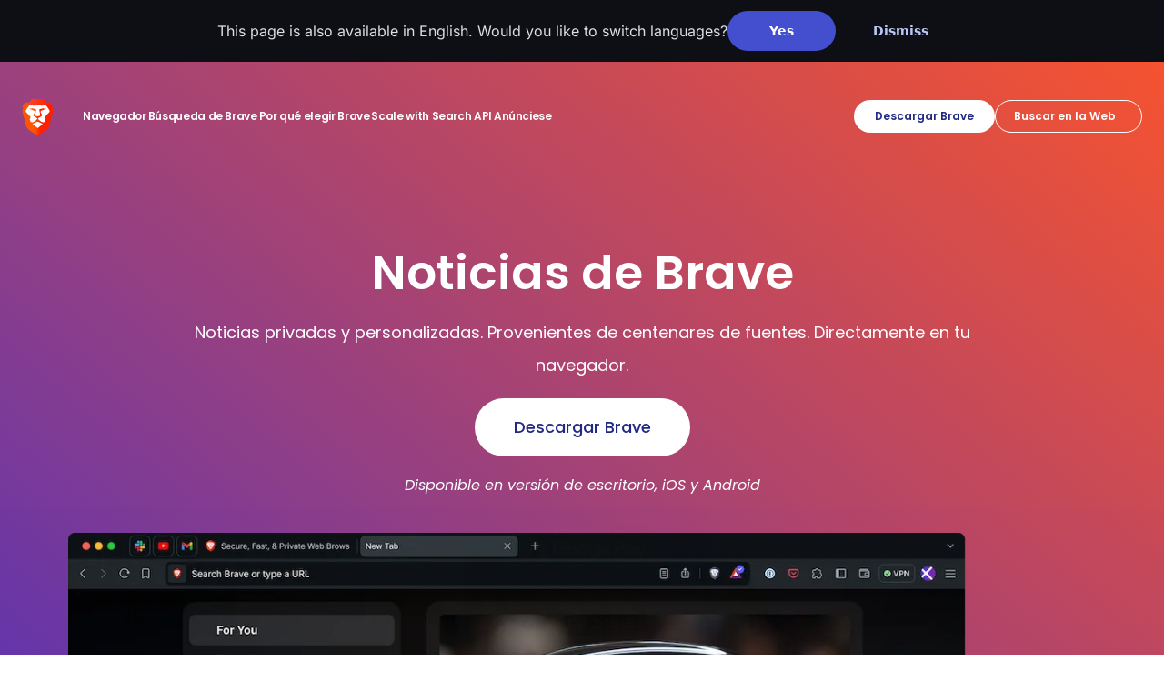

--- FILE ---
content_type: text/html
request_url: https://brave.com/es/brave-news/
body_size: 15823
content:
<!DOCTYPE html>
<html lang="es">
<head>
    <meta charset="UTF-8">

    <script src="/static-assets/js/ie-shims.js"></script>

    

    <script id="localization-script" data-languages="{&#34;ca&#34;:{&#34;dismiss&#34;:&#34;Omet&#34;,&#34;message&#34;:&#34;Aquesta pàgina també està disponible en Català. Voldries canviar de llengua?&#34;,&#34;url&#34;:&#34;/ca/brave-news/&#34;,&#34;yes&#34;:&#34;Sí&#34;},&#34;de&#34;:{&#34;dismiss&#34;:&#34;Schließen&#34;,&#34;message&#34;:&#34;Diese Seite ist auch auf Deutsch verfügbar. Möchten Sie die Sprache wechseln?&#34;,&#34;url&#34;:&#34;/de/brave-news/&#34;,&#34;yes&#34;:&#34;Punkt&#34;},&#34;en&#34;:{&#34;dismiss&#34;:&#34;Dismiss&#34;,&#34;message&#34;:&#34;This page is also available in English. Would you like to switch languages?&#34;,&#34;url&#34;:&#34;/brave-news/&#34;,&#34;yes&#34;:&#34;Yes&#34;},&#34;es&#34;:{&#34;dismiss&#34;:&#34;Descartar&#34;,&#34;message&#34;:&#34;Esta página también está disponible en Español. ¿Te gustaría cambiar el idioma?&#34;,&#34;url&#34;:&#34;/es/brave-news/&#34;,&#34;yes&#34;:&#34;Sí&#34;},&#34;fil&#34;:{&#34;dismiss&#34;:&#34;Balewalain&#34;,&#34;message&#34;:&#34;Available din ang page na ito sa Filipino. Gusto mo bang magpalit ng wika?&#34;,&#34;url&#34;:&#34;/fil/brave-news/&#34;,&#34;yes&#34;:&#34;Oo&#34;},&#34;fr&#34;:{&#34;dismiss&#34;:&#34;Ignorer&#34;,&#34;message&#34;:&#34;Cette page est également disponible en Français. Voulez-vous changer de langue ?&#34;,&#34;url&#34;:&#34;/fr/brave-news/&#34;,&#34;yes&#34;:&#34;Oui&#34;},&#34;hi&#34;:{&#34;dismiss&#34;:&#34;खारिज करें&#34;,&#34;message&#34;:&#34;इस पेज को हिन्दी में भी देखा जा सकता है. क्या आप पेज की भाषा बदलना चाहेंगे?&#34;,&#34;url&#34;:&#34;/hi/brave-news/&#34;,&#34;yes&#34;:&#34;हां&#34;},&#34;id&#34;:{&#34;dismiss&#34;:&#34;Tutup&#34;,&#34;message&#34;:&#34;Halaman ini tersedia dalam Bahasa Indonesia. Apakah Anda ingin mengubah bahasanya?&#34;,&#34;url&#34;:&#34;/id/brave-news/&#34;,&#34;yes&#34;:&#34;Ya&#34;},&#34;it&#34;:{&#34;dismiss&#34;:&#34;Ignora&#34;,&#34;message&#34;:&#34;Questa pagina è disponibile anche in Italiano. Preferisci cambiare lingua?&#34;,&#34;url&#34;:&#34;/it/brave-news/&#34;,&#34;yes&#34;:&#34;Sì&#34;},&#34;ja&#34;:{&#34;dismiss&#34;:&#34;閉じる&#34;,&#34;message&#34;:&#34;このページは日本語でもご覧になれます。言語を変更しますか？&#34;,&#34;url&#34;:&#34;/ja/brave-news/&#34;,&#34;yes&#34;:&#34;はい&#34;},&#34;ko&#34;:{&#34;dismiss&#34;:&#34;숨기기&#34;,&#34;message&#34;:&#34;이 페이지는 한국어로도 이용할 수 있습니다. 언어를 전환하시겠습니까?&#34;,&#34;url&#34;:&#34;/ko/brave-news/&#34;,&#34;yes&#34;:&#34;예&#34;},&#34;nl&#34;:{&#34;dismiss&#34;:&#34;Sluiten&#34;,&#34;message&#34;:&#34;Deze pagina is ook beschikbaar in het Nederlands. Wilt u van taal wisselen?&#34;,&#34;url&#34;:&#34;/nl/brave-news/&#34;,&#34;yes&#34;:&#34;Ja, zeker&#34;},&#34;pl&#34;:{&#34;dismiss&#34;:&#34;Zamknij&#34;,&#34;message&#34;:&#34;Ta strona jest również dostępna w następującym języku: Polski. Czy chcesz zmienić wyświetlany język?&#34;,&#34;url&#34;:&#34;/pl/brave-news/&#34;,&#34;yes&#34;:&#34;Tak&#34;},&#34;pt-br&#34;:{&#34;dismiss&#34;:&#34;Dispensar&#34;,&#34;message&#34;:&#34;Esta página também está disponível em Português. Gostaria de mudar de idioma?&#34;,&#34;url&#34;:&#34;/pt-br/brave-news/&#34;,&#34;yes&#34;:&#34;Sim&#34;},&#34;ro&#34;:{&#34;dismiss&#34;:&#34;Închide&#34;,&#34;message&#34;:&#34;Această pagină este disponibilă și în Română. Vrei să schimbi limba?&#34;,&#34;url&#34;:&#34;/ro/brave-news/&#34;,&#34;yes&#34;:&#34;Da&#34;},&#34;ru&#34;:{&#34;dismiss&#34;:&#34;Отклонить&#34;,&#34;message&#34;:&#34;Язык этой страницы можно изменить на Русский. Хотите?&#34;,&#34;url&#34;:&#34;/ru/brave-news/&#34;,&#34;yes&#34;:&#34;Да&#34;},&#34;vi&#34;:{&#34;dismiss&#34;:&#34;Loại bỏ&#34;,&#34;message&#34;:&#34;Trang này cũng có sẵn trong Tiếng Việt. Bạn có muốn chuyển đổi ngôn ngữ?&#34;,&#34;url&#34;:&#34;/vi/brave-news/&#34;,&#34;yes&#34;:&#34;Có&#34;},&#34;zh&#34;:{&#34;dismiss&#34;:&#34;关闭&#34;,&#34;message&#34;:&#34;本页面还有 中文 (中国) 版本。您想切换语言吗？&#34;,&#34;url&#34;:&#34;/zh/brave-news/&#34;,&#34;yes&#34;:&#34;是&#34;}}" src="/js/localization.d2810ab5f2ea8196684d4401eb2d6141b282415d9ea3d14e827ecdce7ad7173f.min.js" data-integrity="sha256-0oEKtfLqgZZoTUQB6y1hQbKCQV2eo9FOgn7NznrXFz8="></script>

    
    <meta name="description" content="Noticias de Brave: noticias personalizadas de las principales fuentes, enviadas directamente a tu navegador. Todo privado. Disponible en escritorio, Android y iOS." />
    <meta name="viewport" content="width=device-width, initial-scale=1.0">
    <meta name="apple-itunes-app" content="app-id=1052879175, affiliate-data=pt=117981002&ct=smartbanner"/>
    <meta property="og:title" content="Noticias de Brave | Brave" />
<meta property="og:description" content="Noticias de Brave: noticias personalizadas de las principales fuentes, enviadas directamente a tu navegador. Todo privado. Disponible en escritorio, Android y iOS." />
<meta property="og:type" content="article" />
<meta property="og:url" content="https://brave.com/es/brave-news/" />
<meta property="og:locale" content="es" />
<meta property="og:locale:alternate" content="en" />
<meta property="og:locale:alternate" content="ja" />
<meta property="og:locale:alternate" content="zh" />
<meta property="og:locale:alternate" content="ko" />
<meta property="og:locale:alternate" content="de" />
<meta property="og:locale:alternate" content="fr" />
<meta property="og:locale:alternate" content="it" />
<meta property="og:locale:alternate" content="pt-br" />
<meta property="og:locale:alternate" content="fil" />
<meta property="og:locale:alternate" content="hi" />
<meta property="og:locale:alternate" content="id" />
<meta property="og:locale:alternate" content="nl" />
<meta property="og:locale:alternate" content="pl" />
<meta property="og:locale:alternate" content="ru" />
<meta property="og:locale:alternate" content="vi" />
<meta property="og:locale:alternate" content="ca" />
<meta property="og:locale:alternate" content="ro" />
<meta property="og:image" content="https://brave.com/brave-news/images/brave-news-og.jpg"/>
<meta property="og:site_name" content="Brave" />
    <meta name="twitter:card" content="summary_large_image"/>
<meta name="twitter:image" content="https://brave.com/brave-news/images/brave-news-og.jpg"/>
<meta name="twitter:title" content="Noticias de Brave | Brave"/>
<meta name="twitter:description" content="Noticias de Brave: noticias personalizadas de las principales fuentes, enviadas directamente a tu navegador. Todo privado. Disponible en escritorio, Android y iOS."/>
<meta name="twitter:site" content="@brave"/>
<meta name="twitter:creator" content="@brave"/>

    <meta itemprop="name" content="Noticias de Brave | Brave">
<meta itemprop="description" content="Noticias de Brave: noticias personalizadas de las principales fuentes, enviadas directamente a tu navegador. Todo privado. Disponible en escritorio, Android y iOS.">
<meta itemprop="image" content="https://brave.com/brave-news/images/brave-news-og.jpg">
<meta id="js-params" name="js-params" content="{&#34;downloadBetaForAndroid&#34;:&#34;Obtener Beta para Android&#34;,&#34;downloadBetaForIOs&#34;:&#34;Obtener Beta para iOS&#34;,&#34;downloadBetaForLinux&#34;:&#34;Obtener Beta para Linux&#34;,&#34;downloadBetaForMacOs&#34;:&#34;Obtener Beta para macOS&#34;,&#34;downloadBetaForWindows&#34;:&#34;Obtener Beta para Windows&#34;,&#34;downloadBraveForAndroid&#34;:&#34;Obtener Brave para Android&#34;,&#34;downloadBraveForIOs&#34;:&#34;Descargar Brave para iOS&#34;,&#34;downloadBraveForLinux&#34;:&#34;Obtener Brave para Linux&#34;,&#34;downloadBraveForMacOs&#34;:&#34;Obtener Brave para macOS&#34;,&#34;downloadBraveForWindows&#34;:&#34;Obtener Brave para Windows&#34;,&#34;downloadDevForMacOs&#34;:&#34;Descargar Dev para MacOS&#34;,&#34;downloadDevForWindows&#34;:&#34;Descargar Dev para Windows&#34;,&#34;downloadNightlyForAndroid&#34;:&#34;Obtener Nightly para Android&#34;,&#34;downloadNightlyForLinux&#34;:&#34;Obtener Nightly para Linux&#34;,&#34;downloadNightlyForMacOs&#34;:&#34;Obtener Nightly para macOS&#34;,&#34;downloadNightlyForWindows&#34;:&#34;Obtener Nightly para Windows&#34;,&#34;downloadUrlBase&#34;:&#34;https://laptop-updates.brave.com&#34;,&#34;notAvailableForAndroid&#34;:&#34;No disponible para Android&#34;,&#34;notAvailableForIOs&#34;:&#34;No disponible para iOS&#34;,&#34;notAvailableForLinux&#34;:&#34;No disponible para Linux&#34;,&#34;notAvailableForMacOs&#34;:&#34;No disponible para MacOS&#34;,&#34;notAvailableForWindows&#34;:&#34;No disponible para Windows&#34;}">

    <title>Noticias de Brave | Brave</title>

    <link rel="canonical" href="https://brave.com/es/brave-news/">
    
    <link rel="alternate" href="https://brave.com/brave-news/" hreflang="en" />
    <link rel="alternate" href="https://brave.com/ja/brave-news/" hreflang="ja" />
    <link rel="alternate" href="https://brave.com/zh/brave-news/" hreflang="zh" />
    <link rel="alternate" href="https://brave.com/ko/brave-news/" hreflang="ko" />
    <link rel="alternate" href="https://brave.com/de/brave-news/" hreflang="de" />
    <link rel="alternate" href="https://brave.com/fr/brave-news/" hreflang="fr" />
    <link rel="alternate" href="https://brave.com/es/brave-news/" hreflang="es" />
    <link rel="alternate" href="https://brave.com/it/brave-news/" hreflang="it" />
    <link rel="alternate" href="https://brave.com/pt-br/brave-news/" hreflang="pt-br" />
    <link rel="alternate" href="https://brave.com/fil/brave-news/" hreflang="tl" />
    <link rel="alternate" href="https://brave.com/hi/brave-news/" hreflang="hi" />
    <link rel="alternate" href="https://brave.com/id/brave-news/" hreflang="id" />
    <link rel="alternate" href="https://brave.com/nl/brave-news/" hreflang="nl" />
    <link rel="alternate" href="https://brave.com/pl/brave-news/" hreflang="pl" />
    <link rel="alternate" href="https://brave.com/ru/brave-news/" hreflang="ru" />
    <link rel="alternate" href="https://brave.com/vi/brave-news/" hreflang="vi" />
    <link rel="alternate" href="https://brave.com/ca/brave-news/" hreflang="ca" />
    <link rel="alternate" href="https://brave.com/ro/brave-news/" hreflang="ro" />
<link rel="alternate" href="https://brave.com/brave-news/" hreflang="x-default" />


    <link rel="preconnect" href="https://laptop-updates.brave.com">
    <link rel="preconnect" href="https://referrals.brave.com">

    
    

    <link rel="icon" type="images/x-icon" href="/favicon.ico" />
    <link rel="icon" type="image/png" href='https://brave.com/static-assets/images/cropped-brave_appicon_release-32x32.png' sizes="32x32" />
    <link rel="icon" type="image/png" href='https://brave.com/static-assets/images/cropped-brave_appicon_release-192x192.png' sizes="192x192" />
    <link rel="apple-touch-icon" href='https://brave.com/static-assets/images/cropped-brave_appicon_release-180x180.png' />

    

    <link rel="stylesheet" href="/static-assets/css-old/main.min.e0e8bd9bbeccce8e39f2254dab470c58b1f798683df03b3326404a9ef7e1aa98.css" integrity="sha256-4Oi9m77Mzo458iVNq0cMWLH3mGg98DszJkBKnvfhqpg=" crossorigin="anonymous" />

    

    <link rel="stylesheet" href="/static-assets/css/fonts-latin.min.9c4bbf0f6d0fc5f3a1b0c8f5b75173c5ccbf0fb7e03ba1a8235ec487a4d54155.css" integrity="sha256-nEu/D20PxfOhsMj1t1Fzxcy/D7fgO6GoI17Eh6TVQVU=" crossorigin="anonymous" />

    <noscript><link rel="stylesheet" href="/static-assets/css-old/noscript.min.52cb6658a4fd191499a389e10adbe89215d64de373622203d43458699f8f1752.css" integrity="sha256-UstmWKT9GRSZo4nhCtvokhXWTeNzYiID1DRYaZ+PF1I=" crossorigin="anonymous" />
    </noscript>
    <script src="/js/set-platform.a4b5c2cf36a94e5497142976e089e61ddf9a6d0c32d31f609e1372832c5f1d32.min.js" data-integrity="sha256-pLXCzzapTlSXFCl24InmHd&#43;abQwy0x9gnhNygyxfHTI="></script>
    

    <style>
        :root {
            --footnotes: "Notas al pie";
        }
    </style>

    
        <script data-is-404="false" data-matomo-id="2" src="/static-assets/js/analysis.js"></script>

<link rel="preconnect" href="https://analytics.brave.com">
<script type="text/javascript" src="/matomo.js"></script>
<noscript style="position:absolute;bottom:0"><img src="https://analytics.brave.com/piwik.php?idsite=2&rec=1" style="border:0;" alt=""></noscript>

    
</head>


<body class="brave-news-page  theme--dark">
    <div class="site-header-wrapper top-0 absolute lg:fixed w-full z-20"><aside
  id="ls-banner"
  class="hidden overflow-hidden bg-[#0d0f14] text-[#DBDEE2]"
  data-theme="dark"
>
  <div
    class="mx-auto flex flex-col items-center justify-center gap-x-6 gap-y-4 py-3 pl-6 pr-4 sm:flex-row lg:max-w-7xl"
  >
    <p id="ls-message" class="p-0 text-[1.25rem] sm:text-[1rem] leading-[1.6] font-inter"></p>
    <div
      class="grid w-[min(100%,250px)] grid-cols-2 gap-x-3"
    >
      <button id="ls-url" class="leoButton isMedium isFilled text-center" data-track-event data-event-category="Research" data-event-action="Language suggestion banner" data-event-name="(Language suggestion banner): Yes" data-theme="light">
        Yes
      </button>
      <button id="ls-dismiss" class="leoButton isMedium isPlain" data-track-event data-event-category="Research" data-event-action="Language suggestion banner" data-event-name="(Language suggestion banner): Dismiss">
        Dismiss
      </button>
    </div>
  </div>
</aside>
<header class="site-header site-header text-sm lg:text-xs font-medium overflow-visible transition-[height,background-color] duration-300 ease-out">
      <div class="h-full w-full flex items-center justify-between lg:max-w-7xl lg:mx-auto relative">
          <a href="https://brave.com/es/" class="ml-6 mt-0 lg:pt-px">
              <img src="/static-assets/images/brave-logo-sans-text.svg" alt="Brave Software home" class="site-logo h-10" />
          </a>
          <input type="checkbox" id="nav-control" class="nav-control hidden">
          <label for="nav-control" class="toggle-button lg:hidden z-30 mr-4">
            <div class="nojs-toggle rounded-xl bg-dark-primary-500">
              <div class="nav-icon"></div>
            </div>
          </label>
          <nav class="site-nav w-full hidden lg:contents rounded-xl lg:rounded-none mt-5 lg:mt-0 mr-4 lg:mr-0 px-8 lg:pr-0 z-20 shadow-[0_8px_40px_0_rgba(0,0,0,0.35)] lg:shadow-none">
              
              <ul class="list-none p-0 block lg:flex justify-start items-center gap-6 text-light-02 pt-6 lg:pt-2 lg:ml-8 pb-3 lg:pb-0"><li class="border-t border-dark-gray-60 first:border-none lg:border-none max-lg:mt-1 py-2 max-lg:first:mt-0 max-lg:first:pt-0 max-lg:first:pb-1.5 lg:pt-0">
                      <span class="nav-item no-underline lg:font-semibold pb-4 uppercase lg:normal-case text-[#A8ADBF] max-lg:text-dark-gray-50 text-[8px] lg:text-xs font-bold tracking-tighter lg:-tracking-[0.36px] !cursor-text lg:!cursor-default" tabindex="0" aria-haspopup="true" aria-expanded="false" aria-controls="dropdown-browser">Navegador<span class="hidden lg:inline-flex lg:-mb-[0.3rem] lg:ml-0.5 bg-[#e3e3e8] [--icon-size:18px] icon [--icon-url:url(/leo-icons/arrow-small-down.svg)]"></span>
                      </span>
                      
                      <span class="dropdown-content lg:absolute lg:bg-white lg:border border-dark-02 block lg:rounded-xl lg:px-6 lg:py-4 lg:-ml-6 lg:mt-3 z-30 lg:shadow-[0_8px_40px_0_rgba(0,0,0,0.35)]" id="dropdown-browser"><ul class="list-none p-0 lg:flex gap-10">
                              <li class="">
                                      <span class="hidden lg:block lg:uppercase lg:text-[#A8ADBF] lg:text-[8px] lg:font-bold lg:tracking-tighter pb-1 lg:pt-1 leading-5 flex">Descargas</span><ul class="p-0 list-none"><li class=""><a href="/es/download/"
                                            
                                            class="leoButton isTiny isPlainFaint flex items-center gap-1 p-0 max-w-max !leading-6 !text-light-01 hover:!text-blurple-500 before:!content-none !min-h-4 h-6" data-nav-control="trigger"
                                            >Escritorio<span
                                                class="icon !text-blurple-500 [--icon-size:1em] [--icon-url:url(/leo-icons/download.svg)]"
                                              ></span></a></li><li class=""><a href="/android/"
                                            target="_blank"
                                            class="leoButton isTiny isPlainFaint flex items-center gap-1 p-0 max-w-max !leading-6 !text-light-01 hover:!text-blurple-500 before:!content-none !min-h-4 h-6" data-nav-control="trigger"rel="noreferrer noopener"
                                            >Android<span
                                                class="icon !text-blurple-500 [--icon-size:1em] [--icon-url:url(/leo-icons/download.svg)]"
                                              ></span></a></li><li class=""><a href="/ios/"
                                            target="_blank"
                                            class="leoButton isTiny isPlainFaint flex items-center gap-1 p-0 max-w-max !leading-6 !text-light-01 hover:!text-blurple-500 before:!content-none !min-h-4 h-6" data-nav-control="trigger"rel="noreferrer noopener"
                                            >iOS<span
                                                class="icon !text-blurple-500 [--icon-size:1em] [--icon-url:url(/leo-icons/download.svg)]"
                                              ></span></a></li></ul>
                                  </li><li class="">
                                      <span class="font-semibold text-light-01 lg:!text-gray-70 leoButton isPlainFaint nav-dropdown relative w-full max-lg:!p-0 max-lg:!leading-6 items-center justify-between text-[12px] lg:!text-[8px] lg:!font-bold lg:tracking-tighter lg:pb-1 hover:!text-gray-70 lg:hover:!text-[#A8ADBF] before:!bg-white lg:cursor-text lg:!leading-5 lg:!pl-0 mt-0.5 mb-1 lg:my-0 lg:uppercase lg:text-[#A8ADBF] lg:text-[8px] lg:font-bold lg:tracking-tighter pb-1 lg:pt-1 leading-5 flex">Funciones<span class="lg:hidden transition-transform duration-500 [--icon-size:20px] icon [--icon-url:url(/leo-icons/arrow-small-down.svg)]"></span></span><ul class="lg:col-count-2 lg:columns-2 gap-x-0 p-0 list-none"><li class=""><a href="/es/shields/"
                                            
                                            class="leoButton isTiny isPlainFaint flex items-center gap-1 p-0 max-w-max !leading-6 !text-light-01 hover:!text-blurple-500 before:!content-none !min-h-4 h-6" data-nav-control="trigger"
                                            >Escudos</a></li><li class=""><a href="/es/firewall-vpn/"
                                            
                                            class="leoButton isTiny isPlainFaint flex items-center gap-1 p-0 max-w-max !leading-6 !text-light-01 hover:!text-blurple-500 before:!content-none !min-h-4 h-6" data-nav-control="trigger"
                                            >VPN</a></li><li class=""><a href="/leo/"
                                            
                                            class="leoButton isTiny isPlainFaint flex items-center gap-1 p-0 max-w-max !leading-6 !text-light-01 hover:!text-blurple-500 before:!content-none !min-h-4 h-6" data-nav-control="trigger"
                                            >Leo IA</a></li><li class=""><a href="/es/wallet/"
                                            
                                            class="leoButton isTiny isPlainFaint flex items-center gap-1 p-0 max-w-max !leading-6 !text-light-01 hover:!text-blurple-500 before:!content-none !min-h-4 h-6" data-nav-control="trigger"
                                            >Billetera</a></li><li class=""><a href="/es/brave-rewards/"
                                            
                                            class="leoButton isTiny isPlainFaint flex items-center gap-1 p-0 max-w-max !leading-6 !text-light-01 hover:!text-blurple-500 before:!content-none !min-h-4 h-6" data-nav-control="trigger"
                                            >Recompensas</a></li><li class=""><a href="/es/playlist/"
                                            
                                            class="leoButton isTiny isPlainFaint flex items-center gap-1 p-0 max-w-max !leading-6 !text-light-01 hover:!text-blurple-500 before:!content-none !min-h-4 h-6" data-nav-control="trigger"
                                            >Lista de reproducción</a></li><li class=""><a href="/es/brave-news/"
                                            
                                            class="leoButton isTiny isPlainFaint flex items-center gap-1 p-0 max-w-max !leading-6 !text-light-01 hover:!text-blurple-500 before:!content-none !min-h-4 h-6" data-nav-control="trigger"
                                            >Noticias</a></li><li class=""><a href="/es/talk/"
                                            
                                            class="leoButton isTiny isPlainFaint flex items-center gap-1 p-0 max-w-max !leading-6 !text-light-01 hover:!text-blurple-500 before:!content-none !min-h-4 h-6" data-nav-control="trigger"
                                            >Videollamada</a></li><li class=""><a href="/es/privacy-features/"
                                            
                                            class="leoButton isTiny isPlainFaint flex items-center gap-1 p-0 max-w-max !leading-6 !text-light-01 hover:!text-blurple-500 before:!content-none !min-h-4 h-6" data-nav-control="trigger"
                                            >Privacidad avanzada</a></li><li class=""><a href="/es/features/"
                                            
                                            class="leoButton isTiny isPlainFaint flex items-center gap-1 p-0 max-w-max !leading-6 !text-light-01 hover:!text-blurple-500 before:!content-none !min-h-4 h-6" data-nav-control="trigger"
                                            >Funciones</a></li><li class=""><a href="/premium/"
                                            
                                            class="leoButton isTiny isPlainFaint flex items-center gap-1 p-0 max-w-max !leading-6 !text-light-01 hover:!text-blurple-500 before:!content-none !min-h-4 h-6" data-nav-control="trigger"
                                            >Premium</a></li></ul>
                                  </li></ul>                          
                      </span>
                  </li><li class="border-t border-dark-gray-60 first:border-none lg:border-none max-lg:mt-1 py-2 max-lg:first:mt-0 max-lg:first:pt-0 max-lg:first:pb-1.5 lg:pt-0">
                      <span class="nav-item no-underline lg:font-semibold pb-4 uppercase lg:normal-case text-[#A8ADBF] max-lg:text-dark-gray-50 text-[8px] lg:text-xs font-bold tracking-tighter lg:-tracking-[0.36px] !cursor-text lg:!cursor-default" tabindex="0" aria-haspopup="true" aria-expanded="false" aria-controls="dropdown-bravesearch">Búsqueda de Brave<span class="hidden lg:inline-flex lg:-mb-[0.3rem] lg:ml-0.5 bg-[#e3e3e8] [--icon-size:18px] icon [--icon-url:url(/leo-icons/arrow-small-down.svg)]"></span>
                      </span>
                      
                      <span class="dropdown-content lg:absolute lg:bg-white lg:border border-dark-02 block lg:rounded-xl lg:px-6 lg:py-4 lg:-ml-6 lg:mt-3 z-30 lg:shadow-[0_8px_40px_0_rgba(0,0,0,0.35)]" id="dropdown-bravesearch"><ul class="list-none p-0 ">
                              <li class=""><ul class="p-0 list-none"><li class=""><a href="https://search.brave.com/?lang=es"
                                            target="_blank"
                                            class="leoButton isTiny isPlainFaint flex items-center gap-1 p-0 max-w-max !leading-6 !text-light-01 hover:!text-blurple-500 before:!content-none !min-h-4 h-6" data-nav-control="trigger"
                                            >Probar Búsqueda de Brave</a></li><li class=""><a href="https://search.brave.com/ask?lang=es"
                                            target="_blank"
                                            class="leoButton isTiny isPlainFaint flex items-center gap-1 p-0 max-w-max !leading-6 !text-light-01 hover:!text-blurple-500 before:!content-none !min-h-4 h-6" data-nav-control="trigger"
                                            >Ask Brave</a></li><li class=""><a href="/es/search/"
                                            
                                            class="leoButton isTiny isPlainFaint flex items-center gap-1 p-0 max-w-max !leading-6 !text-light-01 hover:!text-blurple-500 before:!content-none !min-h-4 h-6" data-nav-control="trigger"
                                            >Acerca de la Búsqueda de Brave</a></li><li class=""><a href="https://support.brave.app/hc/en-us/articles/4409406835469-What-is-the-Web-Discovery-Project-"
                                            target="_blank"
                                            class="leoButton isTiny isPlainFaint flex items-center gap-1 p-0 max-w-max !leading-6 !text-light-01 hover:!text-blurple-500 before:!content-none !min-h-4 h-6" data-nav-control="trigger"
                                            >Proyecto de descubrimiento web</a></li></ul>
                                  </li></ul>                          
                      </span>
                  </li><li class="border-t border-dark-gray-60 first:border-none lg:border-none max-lg:mt-1 py-2 max-lg:first:mt-0 max-lg:first:pt-0 max-lg:first:pb-1.5 lg:pt-0">
                      <span class="nav-item no-underline lg:font-semibold pb-4 uppercase lg:normal-case text-[#A8ADBF] max-lg:text-dark-gray-50 text-[8px] lg:text-xs font-bold tracking-tighter lg:-tracking-[0.36px] !cursor-text lg:!cursor-default" tabindex="0" aria-haspopup="true" aria-expanded="false" aria-controls="dropdown-whybrave">Por qué elegir Brave<span class="hidden lg:inline-flex lg:-mb-[0.3rem] lg:ml-0.5 bg-[#e3e3e8] [--icon-size:18px] icon [--icon-url:url(/leo-icons/arrow-small-down.svg)]"></span>
                      </span>
                      
                      <span class="dropdown-content lg:absolute lg:bg-white lg:border border-dark-02 block lg:rounded-xl lg:px-6 lg:py-4 lg:-ml-6 lg:mt-3 z-30 lg:shadow-[0_8px_40px_0_rgba(0,0,0,0.35)]" id="dropdown-whybrave"><ul class="list-none p-0 lg:flex gap-10">
                              <li class=""><ul class="p-0 list-none"><li class=""><a href="/es/learn/"
                                            
                                            class="leoButton isTiny isPlainFaint flex items-center gap-1 p-0 max-w-max !leading-6 !text-light-01 hover:!text-blurple-500 before:!content-none !min-h-4 h-6" data-nav-control="trigger"
                                            >Guías de búsqueda y navegador</a><p
                                              class="hidden pb-4 text-[10px] font-semibold leading-3 tracking-tighter text-[#878DA6] lg:block"
                                            >Privacidad, extensiones y la mejor opción para cada plataforma.</p></li><li class=""><a href="/es/web3/"
                                            
                                            class="leoButton isTiny isPlainFaint flex items-center gap-1 p-0 max-w-max !leading-6 !text-light-01 hover:!text-blurple-500 before:!content-none !min-h-4 h-6" data-nav-control="trigger"
                                            >Guías de Web3</a><p
                                              class="hidden pb-4 text-[10px] font-semibold leading-3 tracking-tighter text-[#878DA6] lg:block"
                                            >Criptomonedas, NFT y todo lo relacionado con la blockchain. Descubre los aspectos básicos de la Web3.</p></li><li class=""><a href="/es/glossary/"
                                            
                                            class="leoButton isTiny isPlainFaint flex items-center gap-1 p-0 max-w-max !leading-6 !text-light-01 hover:!text-blurple-500 before:!content-none !min-h-4 h-6" data-nav-control="trigger"
                                            >Glosario sobre la privacidad</a><p
                                              class="hidden pb-4 text-[10px] font-semibold leading-3 tracking-tighter text-[#878DA6] lg:block"
                                            >Introducción breve y en lenguaje sencillo a los términos más habituales de Internet y la informática.</p></li><li class=""><a href="/es/compare/"
                                            
                                            class="leoButton isTiny isPlainFaint flex items-center gap-1 p-0 max-w-max !leading-6 !text-light-01 hover:!text-blurple-500 before:!content-none !min-h-4 h-6" data-nav-control="trigger"
                                            >Comparar</a><p
                                              class="hidden pb-4 text-[10px] font-semibold leading-3 tracking-tighter text-[#878DA6] lg:block"
                                            >Descubre en qué se diferencia Brave de otros navegadores y motores de búsqueda.</p></li><li class=""><a href="/ai/"
                                            
                                            class="leoButton isTiny isPlainFaint flex items-center gap-1 p-0 max-w-max !leading-6 !text-light-01 hover:!text-blurple-500 before:!content-none !min-h-4 h-6" data-nav-control="trigger"
                                            >AI features</a><p
                                              class="hidden pb-4 text-[10px] font-semibold leading-3 tracking-tighter text-[#878DA6] lg:block"
                                            >LLM, aprendizaje automático y fundamentos de la IA, tanto para usuarios como para desarrolladores.</p></li></ul>
                                  </li><li class="border-t border-[#C3C6D3] lg:border-0 mt-2 lg:mt-0">
                                      <span class="uppercase text-[#A8ADBF] text-[8px] font-bold mt-1 lg:mt-0 tracking-tighter lg:uppercase lg:text-[#A8ADBF] lg:text-[8px] lg:font-bold lg:tracking-tighter pb-1 lg:pt-1 leading-5 flex">Blogs</span><ul class="p-0 list-none"><li class=""><a href="/es/blog/"
                                            
                                            class="leoButton isTiny isPlainFaint flex items-center gap-1 p-0 max-w-max !leading-6 !text-light-01 hover:!text-blurple-500 before:!content-none !min-h-4 h-6" data-nav-control="trigger"
                                            >Blog de Brave</a></li><li class=""><a href="/es/privacy-updates/"
                                            
                                            class="leoButton isTiny isPlainFaint flex items-center gap-1 p-0 max-w-max !leading-6 !text-light-01 hover:!text-blurple-500 before:!content-none !min-h-4 h-6" data-nav-control="trigger"
                                            >Actualizaciones de privacidad</a></li><li class=""><a href="/web-standards-at-brave/"
                                            
                                            class="leoButton isTiny isPlainFaint flex items-center gap-1 p-0 max-w-max !leading-6 !text-light-01 hover:!text-blurple-500 before:!content-none !min-h-4 h-6" data-nav-control="trigger"
                                            >Estándares web</a></li><li class=""><a href="/es/research/"
                                            
                                            class="leoButton isTiny isPlainFaint flex items-center gap-1 p-0 max-w-max !leading-6 !text-light-01 hover:!text-blurple-500 before:!content-none !min-h-4 h-6" data-nav-control="trigger"
                                            >Investigación</a></li><li class=""><a href="/podcast/"
                                            
                                            class="leoButton isTiny isPlainFaint flex items-center gap-1 p-0 max-w-max !leading-6 !text-light-01 hover:!text-blurple-500 before:!content-none !min-h-4 h-6" data-nav-control="trigger"
                                            >Podcast de Brave</a></li></ul>
                                  </li></ul>                          
                      </span>
                  </li><li class="border-t border-dark-gray-60 first:border-none lg:border-none max-lg:mt-1 py-2 max-lg:first:mt-0 max-lg:first:pt-0 max-lg:first:pb-1.5 lg:pt-0">
                      <span class="nav-item no-underline lg:font-semibold pb-4 uppercase lg:normal-case text-[#A8ADBF] max-lg:text-dark-gray-50 text-[8px] lg:text-xs font-bold tracking-tighter lg:-tracking-[0.36px] !cursor-text lg:!cursor-default" tabindex="0" aria-haspopup="true" aria-expanded="false" aria-controls="dropdown-scalewithsearchapi">Scale with Search API<span class="hidden lg:inline-flex lg:-mb-[0.3rem] lg:ml-0.5 bg-[#e3e3e8] [--icon-size:18px] icon [--icon-url:url(/leo-icons/arrow-small-down.svg)]"></span>
                      </span>
                      
                      <span class="dropdown-content lg:absolute lg:bg-white lg:border border-dark-02 block lg:rounded-xl lg:px-6 lg:py-4 lg:-ml-6 lg:mt-3 z-30 lg:shadow-[0_8px_40px_0_rgba(0,0,0,0.35)]" id="dropdown-scalewithsearchapi"><ul class="list-none p-0 ">
                              <li class=""><ul class="p-0 list-none"><li class=""><a href="/es/search/api/"
                                            
                                            class="leoButton isTiny isPlainFaint flex items-center gap-1 p-0 max-w-max !leading-6 !text-light-01 hover:!text-blurple-500 before:!content-none !min-h-4 h-6" data-nav-control="trigger"
                                            data-track-event data-event-category="Nav Menu CTAs" data-event-action="Search API overview link click" data-event-name="Search API overview link">Descripción general</a></li><li class=""><a href="https://api-dashboard.search.brave.com/app/plans"
                                            target="_blank"
                                            class="leoButton isTiny isPlainFaint flex items-center gap-1 p-0 max-w-max !leading-6 !text-light-01 hover:!text-blurple-500 before:!content-none !min-h-4 h-6" data-nav-control="trigger"
                                            data-track-event data-event-category="Nav Menu CTAs" data-event-action="Search API pricing link click" data-event-name="Search API pricing link">Precios</a></li><li class=""><a href="https://api-dashboard.search.brave.com/login"
                                            target="_blank"
                                            class="leoButton isTiny isPlainFaint flex items-center gap-1 p-0 max-w-max !leading-6 !text-light-01 hover:!text-blurple-500 before:!content-none !min-h-4 h-6" data-nav-control="trigger"
                                            data-track-event data-event-category="Nav Menu CTAs" data-event-action="Search API login/signup link click" data-event-name="Search API login/signup link">Iniciar sesión / Registrarse</a></li><li class=""><a href="https://api-dashboard.search.brave.com/app/documentation/web-search/get-started"
                                            target="_blank"
                                            class="leoButton isTiny isPlainFaint flex items-center gap-1 p-0 max-w-max !leading-6 !text-light-01 hover:!text-blurple-500 before:!content-none !min-h-4 h-6" data-nav-control="trigger"
                                            data-track-event data-event-category="Nav Menu CTAs" data-event-action="Search API docs link click" data-event-name="Search API docs link">Documentos</a></li><li class=""><a href="/es/search/api/guides/"
                                            
                                            class="leoButton isTiny isPlainFaint flex items-center gap-1 p-0 max-w-max !leading-6 !text-light-01 hover:!text-blurple-500 before:!content-none !min-h-4 h-6" data-nav-control="trigger"
                                            data-track-event data-event-category="Nav Menu CTAs" data-event-action="Search API guides link click" data-event-name="Search API guides link">Guías</a></li><li class=""><a href="https://github.com/brave/brave-search-mcp-server"
                                            target="_blank"
                                            class="leoButton isTiny isPlainFaint flex items-center gap-1 p-0 max-w-max !leading-6 !text-light-01 hover:!text-blurple-500 before:!content-none !min-h-4 h-6" data-nav-control="trigger"
                                            data-track-event data-event-category="Nav Menu CTAs" data-event-action="MCP server link click" data-event-name="MCP Server link">Servidor MCP</a></li></ul>
                                  </li></ul>                          
                      </span>
                  </li><li class="border-t border-dark-gray-60 first:border-none lg:border-none max-lg:mt-1 py-2 max-lg:first:mt-0 max-lg:first:pt-0 max-lg:first:pb-1.5 lg:pt-0">
                      <span class="nav-item no-underline lg:font-semibold pb-4 uppercase lg:normal-case text-[#A8ADBF] max-lg:text-dark-gray-50 text-[8px] lg:text-xs font-bold tracking-tighter lg:-tracking-[0.36px] !cursor-text lg:!cursor-default" tabindex="0" aria-haspopup="true" aria-expanded="false" aria-controls="dropdown-privateadvertising">Anúnciese<span class="hidden lg:inline-flex lg:-mb-[0.3rem] lg:ml-0.5 bg-[#e3e3e8] [--icon-size:18px] icon [--icon-url:url(/leo-icons/arrow-small-down.svg)]"></span>
                      </span>
                      
                      <span class="dropdown-content lg:absolute lg:bg-white lg:border border-dark-02 block lg:rounded-xl lg:px-6 lg:py-4 lg:-ml-6 lg:mt-3 z-30 lg:shadow-[0_8px_40px_0_rgba(0,0,0,0.35)]" id="dropdown-privateadvertising"><ul class="list-none p-0 lg:flex gap-5">
                              <li class=""><ul class="p-0 list-none"><li class=""><a href="/es/brave-ads/"
                                            
                                            class="leoButton isTiny isPlainFaint flex items-center gap-1 p-0 max-w-max !leading-6 !text-light-01 hover:!text-blurple-500 before:!content-none !min-h-4 h-6" data-nav-control="trigger"
                                            data-track-event data-event-category="Nav Menu CTAs" data-event-action="Advertise - overview link click" data-event-name="Advertise - overview link">Descripción general</a></li><li class=""><a href="https://ads.brave.com"
                                            target="_blank"
                                            class="leoButton isTiny isPlainFaint flex items-center gap-1 p-0 max-w-max !leading-6 !text-light-01 hover:!text-blurple-500 before:!content-none !min-h-4 h-6" data-nav-control="trigger"
                                            data-track-event data-event-category="Nav Menu CTAs" data-event-action="Advertise - ads dashboard link click" data-event-name="Advertise - ads dashboard link">Panel de control de anuncios</a></li><li class=""><a href="/es/brave-ads/audience/"
                                            
                                            class="leoButton isTiny isPlainFaint flex items-center gap-1 p-0 max-w-max !leading-6 !text-light-01 hover:!text-blurple-500 before:!content-none !min-h-4 h-6" data-nav-control="trigger"
                                            data-track-event data-event-category="Nav Menu CTAs" data-event-action="Advertise - audience link click" data-event-name="Advertise - audience link">Audiencia</a></li><li class=""><a href="/es/brave-ads/casestudies/"
                                            
                                            class="leoButton isTiny isPlainFaint flex items-center gap-1 p-0 max-w-max !leading-6 !text-light-01 hover:!text-blurple-500 before:!content-none !min-h-4 h-6" data-nav-control="trigger"
                                            data-track-event data-event-category="Nav Menu CTAs" data-event-action="Advertise - case studies link click" data-event-name="Advertise - case studies link">Casos de estudio</a></li><li class=""><a href="https://ads-help.brave.com/"
                                            target="_blank"
                                            class="leoButton isTiny isPlainFaint flex items-center gap-1 p-0 max-w-max !leading-6 !text-light-01 hover:!text-blurple-500 before:!content-none !min-h-4 h-6" data-nav-control="trigger"
                                            data-track-event data-event-category="Nav Menu CTAs" data-event-action="Advertise - help center link click" data-event-name="Advertise - help center link">Centro de ayuda</a></li><li class=""><a href="/es/brave-ads/learn/"
                                            
                                            class="leoButton isTiny isPlainFaint flex items-center gap-1 p-0 max-w-max !leading-6 !text-light-01 hover:!text-blurple-500 before:!content-none !min-h-4 h-6" data-nav-control="trigger"
                                            data-track-event data-event-category="Nav Menu CTAs" data-event-action="Advertise - why brave ads link click" data-event-name="Advertise - why brave ads link">¿Por qué elegir los anuncios de Brave?</a></li></ul>
                                  </li><li class="lg:border-l lg:-my-4 lg:pt-4 border-[#C3C6D3]">
                                      <span class="mt-1 lg:mt-0 hidden lg:block pl-6 lg:uppercase lg:text-[#A8ADBF] lg:text-[8px] lg:font-bold lg:tracking-tighter pb-1 lg:pt-1 leading-5 flex">Formatos de anuncios Brave</span><ul class="hidden lg:block pl-6 table-of-contents list-none"><li class="li-before"><a href="/es/brave-ads/search/"
                                            
                                            class="leoButton isTiny isPlainFaint flex items-center gap-1 p-0 max-w-max !leading-6 !text-light-01 hover:!text-blurple-500 before:!content-none !min-h-4 h-6 !inline-block" data-nav-control="trigger"
                                            data-track-event data-event-category="Nav Menu CTAs" data-event-action="Advertise - ads format - search link click" data-event-name="Advertise - ads format - search link">Anuncios en los resultados de búsqueda</a></li><li class="li-before"><a href="/es/brave-ads/browser/#new-tab-takeover"
                                            
                                            class="leoButton isTiny isPlainFaint flex items-center gap-1 p-0 max-w-max !leading-6 !text-light-01 hover:!text-blurple-500 before:!content-none !min-h-4 h-6 !inline-block" data-nav-control="trigger"
                                            data-track-event data-event-category="Nav Menu CTAs" data-event-action="Advertise - ads format - new tab takeover link click" data-event-name="Advertise - ads format - new tab takeover link">Anuncios en nueva pestaña</a></li><li class="li-before"><a href="/es/brave-ads/browser/#notification-ads"
                                            
                                            class="leoButton isTiny isPlainFaint flex items-center gap-1 p-0 max-w-max !leading-6 !text-light-01 hover:!text-blurple-500 before:!content-none !min-h-4 h-6 !inline-block" data-nav-control="trigger"
                                            data-track-event data-event-category="Nav Menu CTAs" data-event-action="Advertise - ads format - notification click" data-event-name="Advertise - ads format - notification">Anuncios de notificación</a></li></ul>
                                  <div class="hidden lg:block border-t border-divider-strong -mr-6 py-[0.5rem] pb-[0.7rem] text-center px-4">
                                      <a href='/es/brave-ads/resources/' class="no-underline font-semibold !text-light-01 hover:!text-blurple-500 text-[12px]" data-track-event data-event-category="Nav Menu CTAs" data-event-action="Advertise - more ads resources link click" data-event-name="Advertise - more ads resources link">Más recursos para anuncios</a>
                                    </div></li></ul>                          
                      </span>
                  </li>
              </ul>
              <div class="flex justify-end flex-grow gap-3 flex-wrap lg:flex-no-wrap pt-3 pb-6 lg:p-0 lg:mr-6 button-block lg:w-min"><a id="top-nav-download-button-desktop"  data-show-platform="false" class="download  btn btn--none btn--orange btn h-9 btn--white top-nav-cta font-semibold normal-case py-2 max-w-full w-full lg:w-fit leading-none [--icon-size:1.3em] invisible opacity-0 transition-opacity duration-500" data-build-channel="release" data-allows-dynamic-ref-code="true" href="https://laptop-updates.brave.com/download/BRV002" data-theme="light"><span class="content">Descargar Brave</span><span class="icon [--icon-url:url('/leo-icons/download.svg')] bg-[var(--icon-color,currentColor)]"></span></a>
                  <a id="top-nav-try-search-button" class="btn btn--clear font-semibold max-w-full w-full lg:w-fit leading-none" href="https://search.brave.com/?lang=es" target="_blank">Buscar en la Web<span class="ml-2 icon [--icon-size:18px] [--icon-url:url('/leo-icons/search.svg')] bg-[var(--leo-color-text-primary)]"></a>
              
              </div>
          </nav>
      </div></header>
</div>
    <main class="site-main">
<section class="hero gradient--blurple-orange relative overflow-hidden">
    <div class="container md:w-3/4 mx-auto text-center pt-12">
        <h1 class="text-ds-h2 sm:text-ds-h1 font-semibold pb-4">Noticias de Brave</h1>
        <p class="text-ds-lg">Noticias privadas y personalizadas. Provenientes de centenares de fuentes. Directamente en tu navegador.</p>

        <a data-track-event data-event-category="Research" data-event-action="(Brave News): Download Brave" data-event-name="(Brave News)[hero]: Download Brave" id="news-page-download-button-hero"  data-show-platform="false" class="download  btn btn--medium btn--orange br--not-brave btn--white block mb-4 mx-auto py-5 sm:px-10 font-medium invisible opacity-0 transition-opacity duration-500" data-build-channel="release" data-allows-dynamic-ref-code="true" href="https://laptop-updates.brave.com/download/BRV002" data-theme="light"><span class="content">Descargar Brave</span></a>

        <p class="italic">Disponible en versión de escritorio, iOS y Android</p>
    </div>
    











    <picture class="desktop-only max-w-maxcontent">
        <source srcset="/static-assets/images/optimized/brave-news/images/brave-news-hero-new@1x.webp,
    /static-assets/images/optimized/brave-news/images/brave-news-hero-new@2x.webp 2x,
    /static-assets/images/optimized/brave-news/images/brave-news-hero-new@3x.webp 3x" sizes="100vw" type="image/webp">
        <source srcset="/static-assets/images/optimized/brave-news/images/brave-news-hero-new@1x.png,
    /static-assets/images/optimized/brave-news/images/brave-news-hero-new@2x.png 2x,
    /static-assets/images/optimized/brave-news/images/brave-news-hero-new@3x.png 3x" sizes="100vw">
        <img class="-mb-32 md:-mb-48 mx-auto max-w-6.5xl w-11/12 pt-5" alt="Brave News multi platform" src="/static-assets/images/optimized/brave-news/images/brave-news-hero-new@2x.png">
    </picture>


    <picture class="android-only md:hidden max-w-maxcontent">
      <source srcset="/static-assets/images/optimized/brave-news/images/android-hero.webp" type="image/webp" />
      <img
        src="/static-assets/images/optimized/brave-news/images/android-hero.png"
        alt="Brave News multi platform"
        class="-mb-96 mx-auto w-full"/>
    </picture>
    <picture class="ios-only md:hidden max-w-maxcontent">
      <source srcset="/static-assets/images/optimized/brave-news/images/ios-hero.webp" type="image/webp" />
      <img
        src="/static-assets/images/optimized/brave-news/images/ios-hero.png"
        alt="Brave News multi platform"
        class="-mb-96 mx-auto w-full"/>
    </picture>
    <svg xmlns="http://www.w3.org/2000/svg" class="absolute bottom-0 left-0 w-full origin-center transform scale-110" fill="none" viewBox="0 0 2262 263"><path fill-rule="evenodd" clip-rule="evenodd" d="M0 33.3596C0 33.3596 870 157.138 1318 131.5C1766 105.862 2262 0 2262 0V263H0L0 33.3596Z" fill="white"></path></svg>
</section>


<article class="section">
    <div class="container">
        <section class="flex flex-wrap justify-between items-center mb-4">
            <div class="w-full md:w-7/12 mx-auto md:pl-16 lg:pl-24 md:order-2">
                <h2 class="uppercase text-orange-500 text-sm font-semibold">A tu gusto</h2>
                <h3 class="font-semibold text-4.5xl py-2">Noticias personalizadas a tu antojo desde prácticamente cualquier fuente.</h3>
                <p>Noticias de Brave cuenta con herramientas de personalización para brindarte las historias que de verdad quieres leer. Sigue los canales y editores que más te gustan, añade tus canales de RSS preferidos o descubre nuevas fuentes a través de nuestras sugerencias. Es la mejor experiencia informativa y de contenido con total <em>privacidad</em>.</p>
            </div>
            <picture class="w-full md:w-5/12 mx-auto shadow-2xl md:order-1 max-w-maxcontent">
      <source srcset="/static-assets/images/optimized/brave-news/images/customize-new.webp" type="image/webp" />
      <img
        src="/static-assets/images/optimized/brave-news/images/customize-new.png"
        alt="Brave News customization"
        class="w-full"/>
    </picture>
        </section>


        <section class="flex flex-wrap justify-between items-center pt-24 mt-24 mb-4 border-gray-300 border-t">
            <div class="w-full md:w-3/5 xl:w-27/50 mx-auto pr-6 md:pr-12">
                <h2 class="uppercase text-orange-500 text-sm font-semibold">Incógnito</h2>
                <h3 class="font-semibold text-4.5xl py-2">Se acabaron los rastreos</h3>
                <p>Noticias de Brave no rastrea tus intereses, ni tampoco lo que lees o dónde haces clic. El contenido procede de fuentes que has seleccionado, y el historial de navegación se conserva a nivel local, por lo que nunca sale más allá del navegador. Se trata de la primera herramienta para leer noticias de forma privada del sector, y goza de todas las protecciones de privacidad del navegador de Brave.</p>
            </div>
            











    <picture class="w-full mx-auto max-w-maxcontent">
        <source srcset="/static-assets/images/optimized/brave-news/images/graphic-security@1x.webp,
    /static-assets/images/optimized/brave-news/images/graphic-security@2x.webp 2x,
    /static-assets/images/optimized/brave-news/images/graphic-security@3x.webp 3x" sizes="100vw" type="image/webp">
        <source srcset="/static-assets/images/optimized/brave-news/images/graphic-security@1x.png,
    /static-assets/images/optimized/brave-news/images/graphic-security@2x.png 2x,
    /static-assets/images/optimized/brave-news/images/graphic-security@3x.png 3x" sizes="100vw">
        <img class="w-full" alt="Brave News no tracking" src="/static-assets/images/optimized/brave-news/images/graphic-security@2x.png">
    </picture>


        </section>


        <section class="pt-24 mt-24 md:pt-0 md:mt-0 border-gray-300 border-t md:border-t-0">
            <div id="vid-905823499" class="video-embed relative overflow-hidden w-full bg-white max-w-screen-md-lg m-auto md:mt-24 md:-mb-72 z-10 shadow-video rounded-xl">
    <div class="before:bg-[url(https://brave.com/static-assets/images/optimized/brave-news/images/brave-news-video-cover.jpg)] before:bg-no-repeat before:blur-md before:bg-cover before:animate-pulse before:block before:w-[--overlay-image-scale] before:h-[--overlay-image-scale] before:absolute before:top-1/2 before:left-1/2 before:-translate-y-1/2 before:-translate-x-1/2" style="aspect-ratio: 16/9; --overlay-image-scale: 110%; background-color: var(--leo-color-container-disabled);">
        <iframe class="absolute top-0 left-0 w-full h-full border-0" data-src="https://player.vimeo.com/video/905823499?dnt=1&portrait=0&title=0&byline=0" title="Get customized news feeds, right in your browser, with Brave News" webkitallowfullscreen mozallowfullscreen allowfullscreen allow="autoplay"></iframe>
        <noscript>
            <div class="absolute left-0 top-0 h-full w-full flex justify-center items-center">
                <p class="text-xl">This is a Vimeo video. You'll need JavaScript enabled to view this.</p>
            </div>
        </noscript>
        <div class="video-overlay absolute left-0 top-0 h-full w-full bg-center bg-no-repeat bg-[length:var(--overlay-image-scale)] cursor-pointer" style="background-image: url(https://brave.com/static-assets/images/optimized/brave-news/images/brave-news-video-cover.jpg);">
            <a class="group play-video text-white no-underline text-8xl flex justify-center items-center transition-colors ease-in-out duration-300 absolute w-full h-full hover:bg-black/50" title="Play Get customized news feeds, right in your browser, with Brave News video" aria-label="Play Get customized news feeds, right in your browser, with Brave News video" href="#">
                
                    <svg xmlns="http://www.w3.org/2000/svg" viewbox="0 0 128 128" fill="none" class="transition-filter duration-150 ease-linear group-hover:invert w-[20%] max-w-[128px]"><rect width="126" height="126" x="1" y="1" fill="#09090C" stroke="#F5F5F7" stroke-width="2" rx="15"/><path fill="#fff" fill-rule="evenodd" d="M64 99c-19.3 0-35-15.7-35-35s15.7-35 35-35 35 15.7 35 35-15.7 35-35 35Zm0-64.167c-16.083 0-29.167 13.084-29.167 29.167 0 16.082 13.084 29.167 29.167 29.167 16.082 0 29.167-13.085 29.167-29.167 0-16.083-13.085-29.167-29.167-29.167Zm-7.191 45.799 23.46-15.803a1 1 0 0 0 0-1.658l-23.46-15.803a1 1 0 0 0-1.559.83v31.604a1 1 0 0 0 1.559.83Z" clip-rule="evenodd"/></svg>
                
            </a>
        </div>
    </div>
</div></section>


        <section class="flex flex-wrap justify-between items-center pt-24 md:pt-72 mt-24 mb-4 border-gray-300 border-t">
            <div class="w-full md:w-7/12 mx-auto md:pl-16 lg:pl-24 md:order-2">
                <h2 class="uppercase text-orange-500 text-sm font-semibold">Intuitivo</h2>
                <h3 class="font-semibold text-4.5xl py-2">Directamente en tu navegador</h3>
                <p>Todas las noticias que te interesan en un mismo lugar. Solo tienes que abrir una pestaña en Brave, desplazarte hacia arriba y&hellip; ¡tachán! El canal de noticias se actualizará para mostrarte la más rabiosa actualidad. Además, puedes filtrar las noticias por canal, fuente o RSS, y todo está tan bien organizado en pantalla que, de un vistazo, puedes ver lo último de lo último y leer resúmenes de lo más destacado del día.</p>
            </div>

            <picture class="w-full md:w-5/12 mx-auto shadow-2xl md:order-1 max-w-maxcontent">
      <source srcset="/static-assets/images/optimized/brave-news/images/brave-news-screenshot.webp" type="image/webp" />
      <img
        src="/static-assets/images/optimized/brave-news/images/brave-news-screenshot.png"
        alt="Screenshot of Brave News"
        class="w-full"/>
    </picture>
        </section>

        <section id="news-faq" class="section container xl:max-w-screen-md-lg">
            <h2 class="pb-0 text-center sm:text-left font-semibold text-ds-h1">Preguntas frecuentes</h2><ul class="accordion--alt accordion-faq faq pt-12">
                
                    <li class="faq__item accordion__item -open">
                        <h3 class="faq__item-heading accordion__item-heading">
                            <button>¿Cómo se usa Noticias de Brave?</button>
                        </h3>
                        <div class="faq__item-content accordion__item-content py-0">Noticias de Brave es muy fácil de usar. Basta con abrir una pestaña en el navegador Brave y desplazarte hacia arriba. Si por algún casual no aparece nada, prueba a hacer clic en <strong>Personalizar</strong> (en la versión para ordenadores) o accede al menú de configuración de tu dispositivo móvil para activar Noticias de Brave.</div>
                    </li>
                
                    <li class="faq__item accordion__item -open">
                        <h3 class="faq__item-heading accordion__item-heading">
                            <button>¿Noticias de Brave es gratis?</button>
                        </h3>
                        <div class="faq__item-content accordion__item-content py-0">Así es, Noticias de Brave es una herramienta totalmente gratuita.</div>
                    </li>
                
                    <li class="faq__item accordion__item -open">
                        <h3 class="faq__item-heading accordion__item-heading">
                            <button>¿Está Noticias de Brave disponible en todas las plataformas?</button>
                        </h3>
                        <div class="faq__item-content accordion__item-content py-0">Sí. Noticias de Brave está disponible para ordenadores (Windows, macOS y Linux) y en dispositivos móviles (iOS y Android).</div>
                    </li>
                
                    <li class="faq__item accordion__item -open">
                        <h3 class="faq__item-heading accordion__item-heading">
                            <button>¿Qué fuentes de noticias hay disponibles?</button>
                        </h3>
                        <div class="faq__item-content accordion__item-content py-0">Noticias de Brave cuenta en su haber con cientos de medios y fuentes de información, entre los que se encuentran los más importantes a nivel mundial, y las noticias están clasificadas en multitud de categorías, como internacional, economía, deportes, moda, estilo de vida, entretenimiento o criptomonedas, por citar algunas. Si quieres ver la lista completa, abre una pestaña en el navegador Brave y haz clic en <strong>Personalizar</strong> (en la versión para ordenadores) o accede al menú de configuración de tu dispositivo móvil para activar Noticias de Brave. Puedes también añadir canales de RSS de los blogueros, periódicos locales o revistas temáticas que más te gustan, así como de cualquier fuente que publique contenido a través de este protocolo de difusión en línea.</div>
                    </li>
                
                    <li class="faq__item accordion__item -open">
                        <h3 class="faq__item-heading accordion__item-heading">
                            <button>¿Cómo consigue Noticias de Brave personalizar el contenido?</button>
                        </h3>
                        <div class="faq__item-content accordion__item-content py-0"><p>El canal de Noticias de Brave muestra contenido de los editores y fuentes que tú sigues, y puede también mostrar sugerencias de contenido en función de tu historial de navegación, cuyos datos no abandonan en ningún momento tu dispositivo. Tu actividad en Internet, por tanto, está a buen recaudo con Brave, que no solo no rastrea lo que haces, ves o lees, sino que también impide que otros lo hagan.</p>
<p>Dispones de la posibilidad de añadir o eliminar fuentes por medio del botón <strong>Añadir</strong>, que se encuentra en el panel de navegación lateral (solo en la versión para ordenadores) y que lleva al menú de personalización, al cual es posible acceder también a través del botón de configuración. Si te gustaría agregar una fuente y no das con ella, recuerda que puedes igualmente añadir canales RSS disponibles públicamente.</p>
</div>
                    </li>
                
                    <li class="faq__item accordion__item -open">
                        <h3 class="faq__item-heading accordion__item-heading">
                            <button>¿Cómo protege Noticias de Brave mi privacidad?</button>
                        </h3>
                        <div class="faq__item-content accordion__item-content py-0"><p>Noticias de Brave, al igual que el navegador Brave, prioriza la privacidad por encima de todo. Esto significa que de tu dispositivo no sale en ningún momento información alguna sobre los canales y editores que sigues, sobre los artículos en el que haces clic y lees y, básicamente, sobre nada.</p>
<p>Desde un punto de vista técnico, lo que hace Noticias de Brave es enviar un único archivo comprimido con los artículos más recientes de nuestra selección de editores. Este archivo es el mismo para todos los usuarios y, cuando lo solicitas, el navegador no comparte con nadie la lista de editores y canales que sigues, por lo que es imposible que se produzcan filtraciones de seguridad.</p>
<p>Una vez enviado el contenido, Noticias de Brave clasifica los artículos a nivel local (es decir, exclusivamente en tu dispositivo) mediante un algoritmo que contempla diversos factores. Algunos de estos factores giran en torno a ti (como los canales que sigues o el historial de navegación) y otros se centran en el propio contenido, como el grado de actualidad o la popularidad.</p>
<p>Este algoritmo tiene como fin ayudarte a descubrir contenido interesante y relevante sin poner en juego tu privacidad. Todo el proceso de aprendizaje y personalización tiene lugar en tu navegador, y Brave no conoce ni almacena tus datos de navegación hasta que los eliminas, por lo que se hallan salvaguardados en todo momento. De igual manera, Brave no puede bajo ninguna circunstancia vender o perder tus datos porque, sencillamente, en ningún momento los recopila.</p>
<p>A veces Brave modifica el tamaño de algunas imágenes para garantizar la máxima calidad de visualización cuando la velocidad de conexión es lenta. Para ello, hace uso de una red de entrega privada de contenido, evitando así que tu IP quede expuesta. Brave, de hecho, no llega en ningún momento a conocerla, y enmascara además el contenido que recibes a base de técnicas de relleno para evitar miradas fisgonas por parte de los proveedores de servicios de Internet. Puedes obtener más información al respecto en <a href="/brave-private-cdn/" target="_blank" rel="noopener">https://brave.com/brave-private-cdn/</a>.</p>
</div>
                    </li>
                
                    <li class="faq__item accordion__item -open">
                        <h3 class="faq__item-heading accordion__item-heading">
                            <button>¿Cómo funcionan los Anuncios de Brave en Noticias de Brave?</button>
                        </h3>
                        <div class="faq__item-content accordion__item-content py-0">Noticias de Brave funciona con el apoyo de la red de Anuncios de Brave. Es posible, por tanto, que en tu canal aparezcan anuncios de socios de dicha red; unos anuncios que, por cierto, son anónimos, no vulneran la privacidad y se hallan debidamente etiquetados. La plataforma de entrega publicitaria privada de Brave se encarga de mostrarlos en tu navegador, y un proceso de contabilidad también anónimo analiza tu actividad (los clis que has hecho en ellos, por ejemplo) y calcula tus ganancias de Recompensas de Brave (si procede). Por supuesto, a lo largo de todo este proceso, tus datos personales permanecen en el más absoluto anonimato.</div>
                    </li>
                
            </ul>
        </section>
    </div>
</article>
</main>
    
<div id="persistent-cta" class="transition transform duration-150 gradient--dark-purple-purple text-center sticky bottom-0 w-full 1.5xl:hidden brave:hidden safari:mobile:hidden opacity-0 translate-y-20 -mb-1 z-30">
    <div class="-android:hidden">
      <a data-track-event data-event-category="Research" data-event-action="Persistent Download Button" data-event-name="Persistent Download Button"  data-platform="android" class="download py-4 flex justify-center invisible opacity-0" data-build-channel="release" data-allows-dynamic-ref-code="true" href="https://laptop-updates.brave.com/download/BRV002"><img
      
        class="h-[48px]"
      
      src="/static-assets/images/optimized/playstore.es.png"
      alt="Google Play Store button"/></a>
  </div>
  <div class="-ios:hidden">
      <a data-track-event data-event-category="Research" data-event-action="Persistent Download Button" data-event-name="Persistent Download Button"  data-platform="ios" class="download py-4 flex justify-center invisible opacity-0" data-build-channel="release" data-allows-dynamic-ref-code="true" href="https://laptop-updates.brave.com/download/BRV002"><img
      
        class="h-[48px]"
      
      src="/static-assets/images/optimized/app-store-badge.es.png"
      alt="Apple App Store button"/></a>
  </div>
    <a data-track-event data-event-category="Research" data-event-action="Persistent Download Button" data-event-name="Persistent Download Button"  data-show-platform="false" class="download  btn btn--none btn--clear icon--download font-semibold text-white no-underline text-xl leading-4 block pt-6 pb-8 border-none mx-auto w-full max-w-full rounded-none ios:hidden android:hidden invisible opacity-0 transition-opacity duration-500" data-build-channel="release" data-allows-dynamic-ref-code="true" href="https://laptop-updates.brave.com/download/BRV002" data-theme="light"><span class="content">Descargar Brave</span></a>
</div>
    

    <footer class="site-footer section pb-12" data-theme="dark">
    <div class="site-footer__container container">
        <div class="site-footer__column">
            <div class="site-footer__grouping">
                <h4 class="site-footer__heading">Recursos</h4>
                <ul>
                    <li><a href="https://support.brave.app/hc/en-us">Centro de ayuda</a></li>
                    <li><a href="https://community.brave.app" target="_blank" rel="noopener noreferrer">Comunidad</a></li>
                    <li><a href="/whats-new/">Novedades en Brave</a></li>
                    <li><a href="/latest/">Notas de lanzamiento</a></li>
                    <li><a href="https://status.brave.app" target="_blank" rel="noopener noreferrer">Estado</a></li>
                    <li><a href='/es/faq/'>Preguntas frecuentes</a></li>
                    <li><a href='/transparency/'>Informe de transparencia</a></li>
                    <li><a href="https://store.brave.com">Tienda de merchandising</a></li>
                </ul>
            </div>
            <div class="site-footer__grouping">
                <h4 class="site-footer__heading">Política de privacidad</h4>
                <ul>
                    <li><a href='/privacy/browser/'>El navegador de Brave</a></li>
                    <li><a href='https://search.brave.com/help/privacy-policy'>Búsqueda de Brave</a></li>
                    <li><a href='https://search.brave.com/help/brave-search-index-right-to-be-forgotten'>Brave Search RTBF</a></li>
                    <li><a href='/privacy/website/'>Sitio web y correo electrónico</a></li>
                    <li><a href='/privacy/publishers-creators/'>Editores y creadores</a></li>
                    <li><a href='/privacy/advertiser/'>Publicistas</a></li>
                    <li><a href='/privacy/ccpa/'>CCPA</a></li>
                </ul>
            </div>
        </div>
        <div class="site-footer__column">
            <div class="site-footer__grouping">
                <h4 class="site-footer__heading">Navegador</h4>
                <ul>
                    <li><a href='/es/download/'>Escritorio</a></li>
                    <li><a href='/android/'>Android</a></li>
                    <li><a href='/ios/'>iOS</a></li>
                    <li><a href='/es/linux/'>Linux</a></li>
                    <li><a href='/es/download-beta/'>Beta</a></li>
                    <li><a href='/es/download-nightly/'>Nocturna </a></li>
                </ul>
            </div>
            <div class="site-footer__grouping">
                <h4 class="site-footer__heading">Búsqueda</h4>
                <ul>
                    <li><a href="https://search.brave.com/" target="_blank" rel="noopener noreferrer">Buscar en la Web</a></li>
                    <li><a href="https://search.brave.com/ask" target="_blank" rel="noopener noreferrer">Ask Brave</a></li>
                    <li><a href="https://api-dashboard.search.brave.com/app/documentation/web-search/get-started" target="_blank" rel="noopener noreferrer">Brave Search API</a></li>
                </ul>
            </div>
            <div class="site-footer__grouping">
                <h4 class="site-footer__heading">Compañia</h4>
                <ul>
                    <li><a href='/es/about/'>Acerca de</a></li>
                    <li><a href='/es/blog/'>Blog</a></li>
                    <li><a href='/es/brave-branding-assets/'>Activos de marca</a></li>
                    <li><a href='/careers/'>Trabajar con nosotros</a></li>
                    <li><a href='/events/'>Eventos</a></li>
                    <li><a href="https://github.com/brave/" target="_blank" rel="noopener noreferrer">GitHub</a></li>
                    <li><a href='/es/research/'>Investigación</a></li>
                    <li><a href='/reviews/'>Reseñas</a></li>
                    <li><a href='https://support.brave.app/hc/en-us/articles/4537609459469'>Dirección .onion de Tor</a></li>
                </ul>
            </div>
        </div>
        <div class="site-footer__column">
            <div class="site-footer__grouping">
                <h4 class="site-footer__heading">Redes sociales</h4>
                <ul>
                    <li><a href="https://www.reddit.com/r/brave_browser" target="_blank" rel="noopener noreferrer">Reddit</a></li>
                    <li><a href="https://twitter.com/brave" target="_blank" rel="noopener noreferrer">X (formerly Twitter)</a></li>
                    <li><a href="https://mastodon.social/@brave" target="_blank" rel="noopener noreferrer">Mastodon</a></li>
                    <li><a href="https://bsky.app/profile/brave.com" target="_blank" rel="noopener noreferrer">Bluesky</a></li>
                    <li><a href="https://www.facebook.com/BraveSoftware/" target="_blank" rel="noopener noreferrer">Facebook</a></li>
                    <li><a href="https://www.youtube.com/bravesoftware" target="_blank" rel="noopener noreferrer">YouTube</a></li>
                </ul>
            </div>
            <div class="site-footer__grouping">
                <h4 class="site-footer__heading">Otros productos</h4>
                <ul>
                    <li><a href='/ai/'>AI features</a></li>
                    <li><a href='/premium/'>Brave Premium</a></li>
                    <li><a href="https://basicattentiontoken.org/" target="_blank" rel="noopener noreferrer">Basic Attention Token</a></li>
                    <li><a href='/es/youtube-ad-blocker/'>Bloqueador de anuncios de YouTube</a></li>
                    <li><a href='/es/ublock-origin-alternative/'>Alternativa para uBlock Origin</a></li>
                    <li><a href="https://creators.brave.com/" target="_blank" rel="noopener noreferrer">Creadores de Brave</a></li>
                </ul>
            </div>
        </div>
        <div class="site-footer__column">
            <div class="site-footer__grouping">
                <h4 class="site-footer__heading">Anúnciese</h4>
                <ul>
                    <li><a href='/es/brave-ads/browser/'>Anuncios del navegador</a></li>
                    <li><a href='/es/brave-ads/search/'>Anuncios en los resultados de búsqueda</a></li>
                    <li><a href='https://ads.brave.com/' target="_blank" rel="noopener noreferrer">Panel de control de anuncios</a></li>
                </ul>
            </div>
            <div class="site-footer__grouping pb-8">
                <h4 class="site-footer__heading">Contacto</h4>
                <h5 class="site-footer__sub-heading">Ayuda</h5>
                <ul>
                    <li><a href="https://community.brave.app/" target="_blank" rel="noopener noreferrer">community.brave.app</a></li>
                    <li><a href="mailto:user-support@brave.com">user-support@brave.com</a></li>
                </ul>
                <h5 class="site-footer__sub-heading">Publicidad</h5>
                <a target="_blank" class="brave-tooltip-parent" href="mailto:adsales@brave.com" rel="noopener noreferrer">adsales@brave.com <span class="brave-tooltip">Solo utilice esta dirección de correo electrónico si le interesa comprar publicidad mediante Brave. Si necesita ayuda, ingrese a community.brave.app.</span></a>
                <h5 class="site-footer__sub-heading">Negocios</h5>
                <a href="mailto:bizdev@brave.com">bizdev@brave.com</a>
                <h5 class="site-footer__sub-heading">Prensa</h5>
                <a href="mailto:press@brave.com">press@brave.com</a>
            </div>
            <div class="site-footer__grouping">
                <h4 class="site-footer__heading">Recursos para desarrolladores</h4>
                <ul>
                    <li><a href="https://wallet-docs.brave.com/" target="_blank" rel="noopener noreferrer">Documentación de la billetera de Brave</a></li>
                    <li><a href="https://api-dashboard.search.brave.com/app/documentation/web-search/get-started" target="_blank" rel="noopener noreferrer">Documentación de la API del Buscador de Brave</a></li>
                    <li><a href="https://github.com/brave/brave-search-mcp-server" target="_blank" rel="noopener noreferrer">Servidor MCP</a></li>
                </ul>
            </div>
        </div>
        <div class="site-footer__column">
            <div class="site-footer__grouping">
                <h4 class="site-footer__heading">Oficinas</h4>
                <h5 class="site-footer__sub-heading">Brave San Francisco</h5>
                <p>580 Howard St. Unit 402,<br> San Francisco, CA 94105</p>
            </div>
            <div class="site-footer__grouping">
                <label for="language-switcher">Elegir idioma</label>
<div class="inline-block relative w-full">
    <select name="language-switcher" id="language-switcher" class="block appearance-none w-full bg-gray-900 bg-container-highlight px-4 py-[0.375rem] pr-8 rounded rounded-m focus:outline-none focus:ring"><option  value="id">Bahasa Indonesia</option>
            <option  value="ca">Català</option>
            <option  value="de">Deutsch</option>
            <option  value="en">English</option>
            <option selected value="es">Español</option>
            <option  value="fil">Filipino</option>
            <option  value="fr">Français</option>
            <option  value="it">Italiano</option>
            <option  value="nl">Nederlands</option>
            <option  value="pl">Polski</option>
            <option  value="pt-br">Português</option>
            <option  value="ro">Română</option>
            <option  value="vi">Tiếng Việt</option>
            <option  value="ru">Русский</option>
            <option  value="hi">हिन्दी</option>
            <option  value="ko">한국어</option>
            <option  value="zh">中文 (中国)</option>
            <option  value="ja">日本語</option>
            </select>
    <div class="pointer-events-none absolute inset-y-0 right-0 flex items-center px-2 text-gray-700 text-[currentColor]">
        <svg class="fill-current fill-[currentColor] h-4 w-4" xmlns="http://www.w3.org/2000/svg" viewBox="0 0 20 20"><path d="M9.293 12.95l.707.707L15.657 8l-1.414-1.414L10 10.828 5.757 6.586 4.343 8z" /></svg>
    </div>
</div>
            </div>
        </div>
        <div class="w-full flex flex-wrap justify-center sm:justify-between pt-12 mt-6 border-t border-neutral-800 border-gray-20">
            <img src="/static-assets/images/brave-logo.svg" alt="Brave Software home" class="w-24 mb-4 sm:mb-0" />
            <div class="w-full sm:w-auto text-center sm:text-right">
                <a title="Terms of Use" href='/terms-of-use/'>Condiciones de uso</a> | <a title="Report a Security Issue" href="https://hackerone.com/brave" target="_blank" rel="noopener noreferrer">Informar sobre un problema de seguridad</a>
                <small class="block">© 2015 - 2026 Brave Software, Inc. | Todos los derechos reservados</small>
            </div>
        </div>
    </div>
</footer>


    

    <div id="interstitial" class="ie:hidden -desktop:hidden linux:hidden perfundo__overlay flex transition-opacity duration-300 ease-in opacity-0 invisible open:opacity-100 open:visible group overflow-y-auto overflow-x-hidden" data-theme="light">
        <section class="bg-white overflow-y-auto p-16 relative max-w-[1360px] w-[calc(100%-5rem)] rounded-[1rem] z-1001">
            <button class="close absolute right-0 w-24" aria-label="close modal"><img src="/static-assets/icons/close-icon.svg" alt="close"/></button>
            <div class="layout">
                <img src="/static-assets/images/brave-logo-sans-text.svg" alt="Brave logo" class="w-[42px]">
                <h3 class="tracking-tighter text-6.5xl font-medium mt-[2.5rem] p-0 font-serif">Ya casi estamos…</h3>
                <div class="-android:hidden">
                    <h4 class="text-3xl font-semibold leading-10 tracking-tighter max-w-[582px] mb-8 mt-4 p-0">
                        Por favor, continúa la instalación de Brave en la
                        <a  data-platform="android" class="download  invisible opacity-0" data-build-channel="release" data-allows-dynamic-ref-code="true" href="https://laptop-updates.brave.com/download/BRV002"><span class="content">app de Google Play</span></a>.
                    </h4>
                </div>
                <div class="-ios:hidden">
                    <h4 class="text-3xl font-semibold leading-10 tracking-tighter max-w-[582px] mb-8 mt-4 p-0">
                        app de Google Play
                        <a  data-platform="ios" class="download  invisible opacity-0" data-build-channel="release" data-allows-dynamic-ref-code="true" href="https://laptop-updates.brave.com/download/BRV002"><span class="content">App Store</span></a>.
                    </h4>
                </div>
                <div class="-desktop:hidden">
                    <h4 class="text-3xl font-semibold leading-10 tracking-tighter max-w-[582px] mb-8 mt-4 p-0">Estás a solo 60 segundos de disfrutar de la máxima privacidad en Internet</h4>
                    <ol class="flex gap-4 flex-wrap flex-col lg:flex-row lg:flex-nowrap p-0 windows:chrome:hidden custom-list-numbers">
                        <li class="flex gap-4 items-center">
                            <h5 class="tracking-tighter font-semibold text-2xl leading-7 ">Descargar Brave</h5>
                            <div class="hidden lg:block w-[60px] h-[2px] bg-[var(--leo-color-primary-50)] mx-2"></div>
                        </li>
                        <li class="flex gap-4 items-center">
                            <h5 class="tracking-tighter font-semibold text-2xl leading-7 ">Ejecuta el instalador</h5>
                            <div class="hidden lg:block w-[60px] h-[2px] bg-[var(--leo-color-primary-50)] mx-2"></div>
                        </li>
                        <li class="flex gap-4 items-center">
                            <h5 class="tracking-tighter font-semibold text-2xl leading-7 ">Importar configuración</h5>
                            
                        </li>
                    </ol>
                    <ol class="grid lg:grid-cols-3 gap-10 pb-4 -windows:hidden -chrome:hidden pl-0">
                            <li class="border-gray-800 border-2 rounded-[1rem] overflow-hidden grid grid-rows-1">
                                <div class="bg-[var(--leo-color-page-background)] p-8 ">
                                    <span class="uppercase font-bold text-[15px] leading-none">paso 1</span>
                                    <h5 class="text-2xl font-semibold leading-none py-2">Descargar Brave</h5>
                                    <p class="text-xl leading-8">Abre el instalador desde las descargas de Chrome (debería estar en la esquina superior derecha de esta ventana).</p>
                                </div>
                                <picture class="border-gray-800 border-t-2 max-w-full max-w-maxcontent">
      <source srcset="/static-assets/images/optimized/interstitial-step-1.webp" type="image/webp" />
      <img
        src="/static-assets/images/optimized/interstitial-step-1.png"
        alt=""
        class="w-full"loading="lazy"/>
    </picture>
                            </li>
                            <li class="border-gray-800 border-2 rounded-[1rem] overflow-hidden grid grid-rows-1">
                                <div class="bg-[var(--leo-color-page-background)] p-8 ">
                                    <span class="uppercase font-bold text-[15px] leading-none">paso 2</span>
                                    <h5 class="text-2xl font-semibold leading-none py-2">Ejecuta el instalador</h5>
                                    <p class="text-xl leading-8">Si se te solicita, haz clic en “Sí” en el diálogo de Control de Acceso de Usuario.</p>
                                </div>
                                <picture class="border-gray-800 border-t-2 max-w-full max-w-maxcontent">
      <source srcset="/static-assets/images/optimized/interstitial-step-2.webp" type="image/webp" />
      <img
        src="/static-assets/images/optimized/interstitial-step-2.png"
        alt=""
        class="w-full"loading="lazy"/>
    </picture>
                            </li>
                            <li class="border-gray-800 border-2 rounded-[1rem] overflow-hidden grid grid-rows-1">
                                <div class="bg-[var(--leo-color-page-background)] p-8 ">
                                    <span class="uppercase font-bold text-[15px] leading-none">paso 3</span>
                                    <h5 class="text-2xl font-semibold leading-none py-2">Importar configuración</h5>
                                    <p class="text-xl leading-8">Espera a que finalice la instalación, luego importa tus configuraciones del navegador desde Chrome.</p>
                                </div>
                                <picture class="border-gray-800 border-t-2 max-w-full max-w-maxcontent">
      <source srcset="/static-assets/images/optimized/interstitial-step-3.webp" type="image/webp" />
      <img
        src="/static-assets/images/optimized/interstitial-step-3.png"
        alt=""
        class="w-full"loading="lazy"/>
    </picture>
                            </li>
                    </ol>
                    <p class="my-4 leading-7 text-xl p-0">Si tu descargar no se inicia automáticamente, haga clic en
                        <span class="whitespace-nowrap"><a  data-show-platform="false" class="download  btn btn--medium btn--orange text-[var(--leo-color-primary-50)] btn--inline font-semibold  invisible opacity-0 transition-opacity duration-500" data-build-channel="release" data-allows-dynamic-ref-code="true" href="https://laptop-updates.brave.com/download/BRV002" data-theme="light"><span class="content">aquí</span></a>.</span>
                    </p>
                </div>
                <p class="font-semibold leading-7 text-xl"><a href="https://support.brave.app/hc/articles/360025390311" target="_blank" rel="noopener">¿Necesitas ayuda?</a></p>
            </div>
        </section>
        <div id="mobile-qr-banner" class="fixed right-0 top-[40%] hidden lg:flex justify-center text-center flex-wrap border-2 border-r-0 p-4 pr-8 max-w-[150px] rounded-l-[1rem] bg-white translate-x-full group-open:translate-x-0 transition-transform group-open:delay-[4000ms] duration-200 ease-in border-gray-800">
            <img class="h-20" src="/static-assets/images/interstitial-download-qr.png" alt="Download QR code" />
            <span class="uppercase font-bold text-sm leading-5">Escanear para obtener la aplicación</span>
        </div>
    </div>




    
    <script src="/static-assets/js/announcement-banner.js"></script>

    
            
            <script src="/js/3-delay-animations.52117dc3caa2efe969d724cfc404c3360109e18b1ae4bc3d8883cc9b85ecfae4.js" defer data-integrity="sha256-UhF9w8qi7&#43;lp1yTPxATDNgEJ4Ysa5Lw9iIPMm4Xs&#43;uQ="></script>
        
            
            <script src="/js/5-set-download-urls.72fe6214962a28a4e0f1c8f68b80698fccc75627a4c2c5c98850dda1e14c5fb7.js" defer data-integrity="sha256-cv5iFJYqKKTg8cj2i4Bpj8zHViekwsXJiFDdoeFMX7c="></script>
        
            
            <script src="/js/accordion-faq.2aadcc81a3cc3d13d2706443bc623e8e502d2d82a41381a8912ba87a5a496061.js" defer data-integrity="sha256-Kq3MgaPMPRPScGRDvGI&#43;jlAtLYKkE4GokSuoelpJYGE="></script>
        
            
            <script src="/js/dev.730af03ea8ceb4d931331d7b8b5624ffabb540a8ce32625c718017c593720e4d.js" defer data-integrity="sha256-cwrwPqjOtNkxMx17i1Yk/6u1QKjOMmJccYAXxZNyDk0="></script>
        
            
            <script src="/js/eggs.ad899a9a8005af2939634d85d1f1ec601158d406c2db8e9f0c79211af53a5421.js" defer data-integrity="sha256-rYmamoAFryk5Y02F0fHsYBFY1AbC246fDHkhGvU6VCE="></script>
        
            
            <script src="/js/interstitial.ed54a6886dab8f7e38d1a18b72dd8100d64ccad1cb0094f216a5d86ebb5313f4.js" defer data-integrity="sha256-7VSmiG2rj3440aGLct2BANZMytHLAJTyFqXYbrtTE/Q="></script>
        
            
            <script src="/js/navigation.215815f083f2c9dd4cb64ba794843fcb706c9f4f24c7eb155bc6e27698c9c86f.js" defer data-integrity="sha256-IVgV8IPyyd1MtkunlIQ/y3Bsn08kx&#43;sVW8bidpjJyG8="></script>
        
            
            <script src="/js/persistent-cta.3f5b374cc534ecef75e27e966d568885a77a7063939e5d6e911d11362342b9ac.js" defer data-integrity="sha256-P1s3TMU07O914n6WbVaIhad6cGOTnl1ukR0RNiNCuaw="></script>
        
            
            <script src="/js/preserve-query-params.40023c3d4fc7197ee3f7968de9352345f03a8c930cb52ce520eaef790703f46f.js" defer data-integrity="sha256-QAI8PU/HGX7j95aN6TUjRfA6jJMMtSzlIOrveQcD9G8="></script>
        
            
            <script src="/js/video-embed.ade3c735251d73ea396f8c3ca8afbef8c4880aaf64178d2647b82d2d1b081997.js" defer data-integrity="sha256-rePHNSUdc&#43;o5b4w8qK&#43;&#43;&#43;MSICq9kF40mR7gtLRsIGZc="></script>
        </body>
</html>


--- FILE ---
content_type: text/css
request_url: https://brave.com/static-assets/css-old/main.min.e0e8bd9bbeccce8e39f2254dab470c58b1f798683df03b3326404a9ef7e1aa98.css
body_size: 69298
content:
:root{--leo-color-black:#000;--leo-color-primitive-blue-0:#000;--leo-color-primitive-blue-10:#001845;--leo-color-primitive-blue-100:#fff;--leo-color-primitive-blue-15:#002058;--leo-color-primitive-blue-20:#002a6f;--leo-color-primitive-blue-25:#003281;--leo-color-primitive-blue-30:#013e9b;--leo-color-primitive-blue-35:#0049b4;--leo-color-primitive-blue-40:#0154cc;--leo-color-primitive-blue-5:#011134;--leo-color-primitive-blue-50:#066cff;--leo-color-primitive-blue-60:#488cff;--leo-color-primitive-blue-70:#78abff;--leo-color-primitive-blue-80:#accafc;--leo-color-primitive-blue-90:#d8e5fb;--leo-color-primitive-blue-95:#eef4fc;--leo-color-primitive-blue-98:#f8fafd;--leo-color-primitive-blue-99:#fbfcfd;--leo-color-primitive-blurple-0:#000;--leo-color-primitive-blurple-10:#110c50;--leo-color-primitive-blurple-100:#fff;--leo-color-primitive-blurple-15:#181266;--leo-color-primitive-blurple-20:#20197f;--leo-color-primitive-blurple-25:#271e93;--leo-color-primitive-blurple-30:#3126b1;--leo-color-primitive-blurple-35:#3a2ecd;--leo-color-primitive-blurple-40:#434fcf;--leo-color-primitive-blurple-5:#0b083d;--leo-color-primitive-blurple-50:#5b67e8;--leo-color-primitive-blurple-60:#7686ec;--leo-color-primitive-blurple-70:#96a5f1;--leo-color-primitive-blurple-80:#bcc6f3;--leo-color-primitive-blurple-90:#dfe4f6;--leo-color-primitive-blurple-95:#f0f2fa;--leo-color-primitive-blurple-98:#f9fafd;--leo-color-primitive-blurple-99:#fbfcfd;--leo-color-primitive-brands-bat-1:#ff4724;--leo-color-primitive-brands-bat-2:#9e1f63;--leo-color-primitive-brands-bat-3:#662d91;--leo-color-primitive-brands-primary-fixed:var(--leo-color-primitive-blurple-40);--leo-color-primitive-brands-rorange-1:#ff5601;--leo-color-primitive-brands-rorange-2:#ff4000;--leo-color-primitive-brands-rorange-3:#ff1f01;--leo-color-primitive-green-0:#000;--leo-color-primitive-green-10:#04220f;--leo-color-primitive-green-100:#fff;--leo-color-primitive-green-15:#062d15;--leo-color-primitive-green-20:#0a3a1d;--leo-color-primitive-green-25:#0d4523;--leo-color-primitive-green-30:#12542c;--leo-color-primitive-green-35:#176235;--leo-color-primitive-green-40:#1c713d;--leo-color-primitive-green-5:#03190a;--leo-color-primitive-green-50:#268f4f;--leo-color-primitive-green-60:#2fab5f;--leo-color-primitive-green-70:#38c971;--leo-color-primitive-green-80:#54ea8b;--leo-color-primitive-green-90:#b0f9c3;--leo-color-primitive-green-95:#dffbe5;--leo-color-primitive-green-98:#f4fdf6;--leo-color-primitive-green-99:#f8fdf9;--leo-color-primitive-neutral-0:#000;--leo-color-primitive-neutral-10:#1c1c1d;--leo-color-primitive-neutral-100:#fff;--leo-color-primitive-neutral-12:#1f1f23;--leo-color-primitive-neutral-15:#252527;--leo-color-primitive-neutral-17:#29292d;--leo-color-primitive-neutral-20:#303032;--leo-color-primitive-neutral-22:#343438;--leo-color-primitive-neutral-25:#39393b;--leo-color-primitive-neutral-30:#464649;--leo-color-primitive-neutral-35:#525256;--leo-color-primitive-neutral-4:#0f0f0f;--leo-color-primitive-neutral-40:#5e5e62;--leo-color-primitive-neutral-5:#141415;--leo-color-primitive-neutral-50:#78787c;--leo-color-primitive-neutral-6:#141414;--leo-color-primitive-neutral-60:#909093;--leo-color-primitive-neutral-70:#aaaaad;--leo-color-primitive-neutral-8:#181819;--leo-color-primitive-neutral-80:#c9c9ca;--leo-color-primitive-neutral-87:#d9d9de;--leo-color-primitive-neutral-90:#e4e4e5;--leo-color-primitive-neutral-92:#e8e8eb;--leo-color-primitive-neutral-94:#eeeef1;--leo-color-primitive-neutral-95:#f2f2f3;--leo-color-primitive-neutral-96:#f4f4f6;--leo-color-primitive-neutral-98:#fafafb;--leo-color-primitive-neutral-99:#fcfcfe;--leo-color-primitive-neutral-variant-0:#000;--leo-color-primitive-neutral-variant-10:#1c1b20;--leo-color-primitive-neutral-variant-100:#fff;--leo-color-primitive-neutral-variant-15:#25242b;--leo-color-primitive-neutral-variant-20:#312f37;--leo-color-primitive-neutral-variant-25:#393840;--leo-color-primitive-neutral-variant-30:#47454f;--leo-color-primitive-neutral-variant-35:#53515c;--leo-color-primitive-neutral-variant-40:#5f5d6a;--leo-color-primitive-neutral-variant-5:#141317;--leo-color-primitive-neutral-variant-50:#797784;--leo-color-primitive-neutral-variant-60:#918f9a;--leo-color-primitive-neutral-variant-70:#aba9b2;--leo-color-primitive-neutral-variant-80:#c9c8cd;--leo-color-primitive-neutral-variant-90:#e4e4e6;--leo-color-primitive-neutral-variant-95:#f4f4f5;--leo-color-primitive-neutral-variant-98:#fafaf9;--leo-color-primitive-neutral-variant-99:#fbfcfb;--leo-color-primitive-orange-0:#000;--leo-color-primitive-orange-10:#360c00;--leo-color-primitive-orange-100:#fff;--leo-color-primitive-orange-15:#451100;--leo-color-primitive-orange-20:#571800;--leo-color-primitive-orange-25:#661d00;--leo-color-primitive-orange-30:#7b2501;--leo-color-primitive-orange-35:#8f2c00;--leo-color-primitive-orange-40:#a33400;--leo-color-primitive-orange-5:#280801;--leo-color-primitive-orange-50:#cd4400;--leo-color-primitive-orange-60:#f45202;--leo-color-primitive-orange-70:#ff8258;--leo-color-primitive-orange-80:#fcb69f;--leo-color-primitive-orange-90:#fbddd4;--leo-color-primitive-orange-95:#fcf1ee;--leo-color-primitive-orange-98:#fdf9f8;--leo-color-primitive-orange-99:#fefbfa;--leo-color-primitive-pink-0:#000;--leo-color-primitive-pink-10:#39001c;--leo-color-primitive-pink-100:#fff;--leo-color-primitive-pink-15:#490126;--leo-color-primitive-pink-20:#5c0031;--leo-color-primitive-pink-25:#6c003a;--leo-color-primitive-pink-30:#820048;--leo-color-primitive-pink-35:#970154;--leo-color-primitive-pink-40:#ac0261;--leo-color-primitive-pink-5:#2b0114;--leo-color-primitive-pink-50:#d8027b;--leo-color-primitive-pink-60:#ff1593;--leo-color-primitive-pink-70:#ff75ac;--leo-color-primitive-pink-80:#fcafca;--leo-color-primitive-pink-90:#fbdbe5;--leo-color-primitive-pink-95:#fceef2;--leo-color-primitive-pink-98:#fdf9fa;--leo-color-primitive-pink-99:#fefbfc;--leo-color-primitive-primary-0:#000;--leo-color-primitive-primary-10:#110c50;--leo-color-primitive-primary-100:#fff;--leo-color-primitive-primary-15:#181266;--leo-color-primitive-primary-20:#20197f;--leo-color-primitive-primary-25:#271e93;--leo-color-primitive-primary-30:#3126b1;--leo-color-primitive-primary-35:#3a2ecd;--leo-color-primitive-primary-40:#434fcf;--leo-color-primitive-primary-5:#0b083d;--leo-color-primitive-primary-50:#5b67e8;--leo-color-primitive-primary-60:#7686ec;--leo-color-primitive-primary-70:#96a5f1;--leo-color-primitive-primary-80:#bcc6f3;--leo-color-primitive-primary-90:#dfe4f6;--leo-color-primitive-primary-95:#f0f2fa;--leo-color-primitive-primary-98:#f9fafd;--leo-color-primitive-primary-99:#fbfcfd;--leo-color-primitive-private-window-0:#000;--leo-color-primitive-private-window-10:#22044b;--leo-color-primitive-private-window-100:#fff;--leo-color-primitive-private-window-15:#2d0660;--leo-color-primitive-private-window-20:#390977;--leo-color-primitive-private-window-25:#440d8a;--leo-color-primitive-private-window-30:#5312a6;--leo-color-primitive-private-window-35:#6116c0;--leo-color-primitive-private-window-40:#6f1bdb;--leo-color-primitive-private-window-5:#180339;--leo-color-primitive-private-window-50:#8747f7;--leo-color-primitive-private-window-60:#9973f8;--leo-color-primitive-private-window-70:#b098fa;--leo-color-primitive-private-window-80:#cbc0f8;--leo-color-primitive-private-window-90:#e5e1f9;--leo-color-primitive-private-window-95:#f0eefb;--leo-color-primitive-private-window-98:#fafafd;--leo-color-primitive-private-window-99:#fcfbfe;--leo-color-primitive-purple-0:#000;--leo-color-primitive-purple-10:#22044b;--leo-color-primitive-purple-100:#fff;--leo-color-primitive-purple-15:#2d0660;--leo-color-primitive-purple-20:#390977;--leo-color-primitive-purple-25:#440d8a;--leo-color-primitive-purple-30:#5312a6;--leo-color-primitive-purple-35:#6116c0;--leo-color-primitive-purple-40:#6f1bdb;--leo-color-primitive-purple-5:#180339;--leo-color-primitive-purple-50:#8747f7;--leo-color-primitive-purple-60:#9973f8;--leo-color-primitive-purple-70:#b098fa;--leo-color-primitive-purple-80:#cbc0f8;--leo-color-primitive-purple-90:#e5e1f9;--leo-color-primitive-purple-95:#f0eefb;--leo-color-primitive-purple-98:#fafafd;--leo-color-primitive-purple-99:#fcfbfe;--leo-color-primitive-red-0:#000;--leo-color-primitive-red-10:#3c0002;--leo-color-primitive-red-100:#fff;--leo-color-primitive-red-15:#4d0103;--leo-color-primitive-red-20:#610104;--leo-color-primitive-red-25:#710005;--leo-color-primitive-red-30:#880007;--leo-color-primitive-red-35:#9e0009;--leo-color-primitive-red-40:#b4020e;--leo-color-primitive-red-5:#2d0101;--leo-color-primitive-red-50:#e20314;--leo-color-primitive-red-60:#ff3c36;--leo-color-primitive-red-70:#ff7f72;--leo-color-primitive-red-80:#fcb4aa;--leo-color-primitive-red-90:#fbddd8;--leo-color-primitive-red-95:#fcefee;--leo-color-primitive-red-98:#fdf9f9;--leo-color-primitive-red-99:#fdfbfb;--leo-color-primitive-secondary-0:#000;--leo-color-primitive-secondary-10:#110c50;--leo-color-primitive-secondary-100:#fff;--leo-color-primitive-secondary-15:#232334;--leo-color-primitive-secondary-20:#2d2e42;--leo-color-primitive-secondary-25:#36374e;--leo-color-primitive-secondary-30:#42435f;--leo-color-primitive-secondary-35:#4e4f6e;--leo-color-primitive-secondary-40:#595b7f;--leo-color-primitive-secondary-5:#12131d;--leo-color-primitive-secondary-50:#747695;--leo-color-primitive-secondary-60:#8c8ea7;--leo-color-primitive-secondary-70:#a8a9bc;--leo-color-primitive-secondary-80:#c7c8d3;--leo-color-primitive-secondary-90:#e4e4e9;--leo-color-primitive-secondary-95:#f4f4f6;--leo-color-primitive-secondary-98:#fafafb;--leo-color-primitive-secondary-99:#fbfcfb;--leo-color-primitive-teal-0:#000;--leo-color-primitive-teal-10:#052025;--leo-color-primitive-teal-100:#fff;--leo-color-primitive-teal-15:#082a31;--leo-color-primitive-teal-20:#0c363e;--leo-color-primitive-teal-25:#104049;--leo-color-primitive-teal-30:#174f59;--leo-color-primitive-teal-35:#1b5c68;--leo-color-primitive-teal-40:#206a77;--leo-color-primitive-teal-5:#04171b;--leo-color-primitive-teal-50:#2b8697;--leo-color-primitive-teal-60:#35a0b4;--leo-color-primitive-teal-70:#3fbdd4;--leo-color-primitive-teal-80:#5fddf5;--leo-color-primitive-teal-90:#c1eef8;--leo-color-primitive-teal-95:#e5f7fb;--leo-color-primitive-teal-98:#f5fbfd;--leo-color-primitive-teal-99:#f9fcfd;--leo-color-primitive-tertiary-0:#000;--leo-color-primitive-tertiary-10:#261621;--leo-color-primitive-tertiary-100:#fcfbfc;--leo-color-primitive-tertiary-15:#321e2b;--leo-color-primitive-tertiary-20:#402737;--leo-color-primitive-tertiary-25:#4b2f41;--leo-color-primitive-tertiary-30:#5b3a50;--leo-color-primitive-tertiary-35:#6a445e;--leo-color-primitive-tertiary-40:#7a4f6c;--leo-color-primitive-tertiary-5:#26021f;--leo-color-primitive-tertiary-50:#9a6588;--leo-color-primitive-tertiary-60:#b879a3;--leo-color-primitive-tertiary-70:#cb99b9;--leo-color-primitive-tertiary-80:#dbc0d1;--leo-color-primitive-tertiary-90:#ece1e8;--leo-color-primitive-tertiary-95:#f7f3f5;--leo-color-primitive-tertiary-98:#fbf9fa;--leo-color-primitive-tertiary-99:#fbf9fa;--leo-color-primitive-tor-window-0:#000;--leo-color-primitive-tor-window-10:#270f32;--leo-color-primitive-tor-window-100:#fff;--leo-color-primitive-tor-window-15:#331641;--leo-color-primitive-tor-window-20:#411d53;--leo-color-primitive-tor-window-25:#4d2460;--leo-color-primitive-tor-window-30:#5d2d75;--leo-color-primitive-tor-window-35:#6d3588;--leo-color-primitive-tor-window-40:#7d3e9b;--leo-color-primitive-tor-window-5:#1d0a25;--leo-color-primitive-tor-window-50:#9e50c3;--leo-color-primitive-tor-window-60:#b46dd8;--leo-color-primitive-tor-window-70:#c693e1;--leo-color-primitive-tor-window-80:#d9bcea;--leo-color-primitive-tor-window-90:#ecdff3;--leo-color-primitive-tor-window-95:#f5f1f8;--leo-color-primitive-tor-window-98:#fbf9fc;--leo-color-primitive-tor-window-99:#fcfbfd;--leo-color-primitive-yellow-0:#000;--leo-color-primitive-yellow-10:#241a00;--leo-color-primitive-yellow-100:#fff;--leo-color-primitive-yellow-15:#2f2400;--leo-color-primitive-yellow-20:#3c2e00;--leo-color-primitive-yellow-25:#473701;--leo-color-primitive-yellow-30:#574401;--leo-color-primitive-yellow-35:#655000;--leo-color-primitive-yellow-40:#745c00;--leo-color-primitive-yellow-5:#1a1300;--leo-color-primitive-yellow-50:#937502;--leo-color-primitive-yellow-60:#b08c00;--leo-color-primitive-yellow-70:#cfa608;--leo-color-primitive-yellow-80:#f3c305;--leo-color-primitive-yellow-90:#fce39d;--leo-color-primitive-yellow-95:#fcf2d4;--leo-color-primitive-yellow-98:#fdfaf0;--leo-color-primitive-yellow-99:#fefcf5;--leo-color-white:#fff;--leo-elevation-l:24px;--leo-elevation-m:16px;--leo-elevation-s:8px;--leo-elevation-xl:36px;--leo-elevation-xs:4px;--leo-elevation-xxs:1px;--leo-font-components-button-default:600 14px/20px system-ui, -apple-system, BlinkMacSystemFont, "Segoe UI", Roboto, Helvetica, Arial, sans-serif;--leo-font-components-button-jumbo:600 18px/24px system-ui, -apple-system, BlinkMacSystemFont, "Segoe UI", Roboto, Helvetica, Arial, sans-serif;--leo-font-components-button-large:600 16px/22px system-ui, -apple-system, BlinkMacSystemFont, "Segoe UI", Roboto, Helvetica, Arial, sans-serif;--leo-font-components-button-small:600 12px/18px system-ui, -apple-system, BlinkMacSystemFont, "Segoe UI", Roboto, Helvetica, Arial, sans-serif;--leo-font-components-label:400 12px/12px system-ui, -apple-system, BlinkMacSystemFont, "Segoe UI", Roboto, Helvetica, Arial, sans-serif;--leo-font-components-navbutton:600 14px/22px system-ui, -apple-system, BlinkMacSystemFont, "Segoe UI", Roboto, Helvetica, Arial, sans-serif;--leo-font-components-numbers-large:600 36px/46px system-ui, -apple-system, BlinkMacSystemFont, "Segoe UI", Roboto, Helvetica, Arial, sans-serif;--leo-font-components-tableheader:600 13px/16px system-ui, -apple-system, BlinkMacSystemFont, "Segoe UI", Roboto, Helvetica, Arial, sans-serif;--leo-font-default-link:400 14px/22px system-ui, -apple-system, BlinkMacSystemFont, "Segoe UI", Roboto, Helvetica, Arial, sans-serif;--leo-font-default-regular:400 14px/22px system-ui, -apple-system, BlinkMacSystemFont, "Segoe UI", Roboto, Helvetica, Arial, sans-serif;--leo-font-default-semibold:600 14px/22px system-ui, -apple-system, BlinkMacSystemFont, "Segoe UI", Roboto, Helvetica, Arial, sans-serif;--leo-font-heading-display1:600 46px/54px system-ui, -apple-system, BlinkMacSystemFont, "Segoe UI", Roboto, Helvetica, Arial, sans-serif;--leo-font-heading-display2:600 40px/48px system-ui, -apple-system, BlinkMacSystemFont, "Segoe UI", Roboto, Helvetica, Arial, sans-serif;--leo-font-heading-display3:600 34px/40px system-ui, -apple-system, BlinkMacSystemFont, "Segoe UI", Roboto, Helvetica, Arial, sans-serif;--leo-font-heading-h1:600 28px/34px system-ui, -apple-system, BlinkMacSystemFont, "Segoe UI", Roboto, Helvetica, Arial, sans-serif;--leo-font-heading-h2:600 22px/28px system-ui, -apple-system, BlinkMacSystemFont, "Segoe UI", Roboto, Helvetica, Arial, sans-serif;--leo-font-heading-h3:600 20px/26px system-ui, -apple-system, BlinkMacSystemFont, "Segoe UI", Roboto, Helvetica, Arial, sans-serif;--leo-font-heading-h4:600 16px/24px system-ui, -apple-system, BlinkMacSystemFont, "Segoe UI", Roboto, Helvetica, Arial, sans-serif;--leo-font-large-link:400 16px/24px system-ui, -apple-system, BlinkMacSystemFont, "Segoe UI", Roboto, Helvetica, Arial, sans-serif;--leo-font-large-regular:400 16px/24px system-ui, -apple-system, BlinkMacSystemFont, "Segoe UI", Roboto, Helvetica, Arial, sans-serif;--leo-font-large-semibold:600 16px/24px system-ui, -apple-system, BlinkMacSystemFont, "Segoe UI", Roboto, Helvetica, Arial, sans-serif;--leo-font-monospace-default:400 14px/22px SF Mono;--leo-font-monospace-large:400 16px/24px SF Mono;--leo-font-monospace-small:400 12px/18px SF Mono;--leo-font-small-link:400 12px/18px system-ui, -apple-system, BlinkMacSystemFont, "Segoe UI", Roboto, Helvetica, Arial, sans-serif;--leo-font-small-regular:400 12px/18px system-ui, -apple-system, BlinkMacSystemFont, "Segoe UI", Roboto, Helvetica, Arial, sans-serif;--leo-font-small-semibold:600 12px/18px system-ui, -apple-system, BlinkMacSystemFont, "Segoe UI", Roboto, Helvetica, Arial, sans-serif;--leo-font-x-small-link:400 11px/16px system-ui, -apple-system, BlinkMacSystemFont, "Segoe UI", Roboto, Helvetica, Arial, sans-serif;--leo-font-x-small-regular:400 11px/16px system-ui, -apple-system, BlinkMacSystemFont, "Segoe UI", Roboto, Helvetica, Arial, sans-serif;--leo-font-x-small-semibold:600 11px/16px system-ui, -apple-system, BlinkMacSystemFont, "Segoe UI", Roboto, Helvetica, Arial, sans-serif;--leo-gradient-brave-beta:linear-gradient(90deg, rgb(0, 153, 229) 0%, rgb(0, 89, 178) 50%, rgb(0, 43, 128) 100%);--leo-gradient-brave-debug:linear-gradient(90deg, rgb(108, 116, 147) 0%, rgb(87, 93, 117) 51%, rgb(54, 58, 73) 100%);--leo-gradient-brave-nightly:linear-gradient(90deg, rgb(144, 30, 225) 0%, rgb(101, 20, 158) 51%, rgb(72, 15, 113) 100%);--leo-gradient-brave-release:linear-gradient(90deg, rgb(255, 86, 1) 0%, rgb(255, 64, 0) 50%, rgb(255, 31, 1) 100%);--leo-gradient-hero:linear-gradient(179.24640957924876deg, rgb(255, 86, 1) 0%, rgb(255, 31, 1) 100%);--leo-gradient-hero-legacy:linear-gradient(138.21219643124405deg, rgb(134, 10, 194) 7.000000000000001%, rgb(230, 25, 135) 68%, rgb(255, 71, 26) 96%);--leo-gradient-icons-active:linear-gradient(321.5013256215316deg, rgb(250, 114, 80) 3%, rgb(255, 24, 147) 40%, rgb(167, 138, 255) 99%);--leo-gradient-panel-background:linear-gradient(134.9999995731132deg, rgb(70, 65, 238) 0%, rgb(98, 97, 255) 100%);--leo-gradient-panel-background-alternative:linear-gradient(134.9999995731132deg, rgb(70, 65, 238) 0%, rgb(114, 103, 220) 100%);--leo-gradient-premiumindicator:linear-gradient(127.06278645486384deg, rgb(6, 108, 255) 0%, rgb(72, 140, 255) 100%);--leo-gradient-primary-gradient:linear-gradient(179.24640957924876deg, rgb(67, 79, 207) 0%, rgb(39, 30, 147) 100%);--leo-gradient-toolbar-background:linear-gradient(314.9161155270921deg, rgb(236, 19, 73) 0%, rgb(212, 17, 115) 100%);--leo-icon-l:24px;--leo-icon-m:20px;--leo-icon-s:18px;--leo-icon-xl:32px;--leo-icon-xs:16px;--leo-radius-2xs:1px;--leo-radius-android-dialog:28px;--leo-radius-android-list-group:20px;--leo-radius-browsercontent-macos26:18px;--leo-radius-browsercontent-macoslegacy:2px;--leo-radius-browsercontent-windows:2px;--leo-radius-browserwindow-macos26:26px;--leo-radius-browserwindow-macoslegacy:10px;--leo-radius-browserwindow-windows:8px;--leo-radius-full:1000px;--leo-radius-ios-modals:38px;--leo-radius-ios-settings-groups:26px;--leo-radius-l:12px;--leo-radius-m:8px;--leo-radius-s:4px;--leo-radius-xl:16px;--leo-radius-xs:2px;--leo-radius-xxl:24px;--leo-spacing-2xl:24px;--leo-spacing-3xl:32px;--leo-spacing-4xl:40px;--leo-spacing-5xl:48px;--leo-spacing-6xl:64px;--leo-spacing-7xl:80px;--leo-spacing-8xl:96px;--leo-spacing-9xl:160px;--leo-spacing-l:12px;--leo-spacing-m:8px;--leo-spacing-none:0px;--leo-spacing-s:4px;--leo-spacing-xl:16px;--leo-spacing-xs:2px;--leo-typography-android-letter-spacing-button:0.10000000149011612px;--leo-typography-android-letter-spacing-default:0px;--leo-typography-android-letter-spacing-headings:0px;--leo-typography-android-letter-spacing-large:0px;--leo-typography-android-letter-spacing-small:0.10000000149011612px;--leo-typography-android-line-height-button-default:20px;--leo-typography-android-line-height-button-jumbo:22px;--leo-typography-android-line-height-button-large:22px;--leo-typography-android-line-height-button-small:20px;--leo-typography-android-line-height-default:20px;--leo-typography-android-line-height-display1:52px;--leo-typography-android-line-height-display2:44px;--leo-typography-android-line-height-display3:40px;--leo-typography-android-line-height-h1:34px;--leo-typography-android-line-height-h2:30px;--leo-typography-android-line-height-h3:26px;--leo-typography-android-line-height-h4:24px;--leo-typography-android-line-height-label:12px;--leo-typography-android-line-height-large:24px;--leo-typography-android-line-height-navbutton:22px;--leo-typography-android-line-height-numbers:40px;--leo-typography-android-line-height-small:16px;--leo-typography-android-line-height-tableheader:16px;--leo-typography-android-line-height-x-small:16px;--leo-typography-android-paragraph-spacing-default:8px;--leo-typography-android-size-button-default:14px;--leo-typography-android-size-button-jumbo:18px;--leo-typography-android-size-button-large:16px;--leo-typography-android-size-button-small:12px;--leo-typography-android-size-default:14px;--leo-typography-android-size-display1:45px;--leo-typography-android-size-display2:36px;--leo-typography-android-size-display3:28px;--leo-typography-android-size-h1:28px;--leo-typography-android-size-h2:22px;--leo-typography-android-size-h3:20px;--leo-typography-android-size-h4:16px;--leo-typography-android-size-label:12px;--leo-typography-android-size-large:16px;--leo-typography-android-size-navbutton:14px;--leo-typography-android-size-numbers:32px;--leo-typography-android-size-small:12px;--leo-typography-android-size-tableheader:12px;--leo-typography-android-size-x-small:11px;--leo-typography-components-button-default-font-size:14px;--leo-typography-components-button-default-font-weight:600;--leo-typography-components-button-default-letter-spacing:-0.4px;--leo-typography-components-button-default-line-height:20px;--leo-typography-components-button-default-paragraph-indent:0;--leo-typography-components-button-default-paragraph-spacing:0;--leo-typography-components-button-jumbo-font-size:18px;--leo-typography-components-button-jumbo-font-weight:600;--leo-typography-components-button-jumbo-letter-spacing:-0.4px;--leo-typography-components-button-jumbo-line-height:24px;--leo-typography-components-button-jumbo-paragraph-indent:0;--leo-typography-components-button-jumbo-paragraph-spacing:0;--leo-typography-components-button-large-font-size:16px;--leo-typography-components-button-large-font-weight:600;--leo-typography-components-button-large-letter-spacing:-0.4px;--leo-typography-components-button-large-line-height:22px;--leo-typography-components-button-large-paragraph-indent:0;--leo-typography-components-button-large-paragraph-spacing:0;--leo-typography-components-button-small-font-size:12px;--leo-typography-components-button-small-font-weight:600;--leo-typography-components-button-small-letter-spacing:-0.4px;--leo-typography-components-button-small-line-height:18px;--leo-typography-components-button-small-paragraph-indent:0;--leo-typography-components-button-small-paragraph-spacing:0;--leo-typography-components-label-font-size:12px;--leo-typography-components-label-font-weight:400;--leo-typography-components-label-letter-spacing:-0.08px;--leo-typography-components-label-line-height:12px;--leo-typography-components-label-paragraph-indent:0;--leo-typography-components-label-paragraph-spacing:0;--leo-typography-components-navbutton-font-size:14px;--leo-typography-components-navbutton-font-weight:600;--leo-typography-components-navbutton-letter-spacing:-0.4px;--leo-typography-components-navbutton-line-height:22px;--leo-typography-components-navbutton-paragraph-indent:0;--leo-typography-components-navbutton-paragraph-spacing:0;--leo-typography-components-numbers-large-font-size:36px;--leo-typography-components-numbers-large-font-weight:600;--leo-typography-components-numbers-large-letter-spacing:-0.72px;--leo-typography-components-numbers-large-line-height:46px;--leo-typography-components-numbers-large-paragraph-indent:0;--leo-typography-components-numbers-large-paragraph-spacing:0;--leo-typography-components-tableheader-font-size:13px;--leo-typography-components-tableheader-font-weight:600;--leo-typography-components-tableheader-letter-spacing:-0.08px;--leo-typography-components-tableheader-line-height:16px;--leo-typography-components-tableheader-paragraph-indent:0;--leo-typography-components-tableheader-paragraph-spacing:0;--leo-typography-default-link-font-size:14px;--leo-typography-default-link-font-weight:400;--leo-typography-default-link-letter-spacing:-0.23px;--leo-typography-default-link-line-height:22px;--leo-typography-default-link-paragraph-indent:0;--leo-typography-default-link-paragraph-spacing:8px;--leo-typography-default-regular-font-size:14px;--leo-typography-default-regular-font-weight:400;--leo-typography-default-regular-letter-spacing:-0.23px;--leo-typography-default-regular-line-height:22px;--leo-typography-default-regular-paragraph-indent:0;--leo-typography-default-regular-paragraph-spacing:8px;--leo-typography-default-semibold-font-size:14px;--leo-typography-default-semibold-font-weight:600;--leo-typography-default-semibold-letter-spacing:-0.23px;--leo-typography-default-semibold-line-height:22px;--leo-typography-default-semibold-paragraph-indent:0;--leo-typography-default-semibold-paragraph-spacing:8px;--leo-typography-heading-display1-font-size:46px;--leo-typography-heading-display1-font-weight:600;--leo-typography-heading-display1-letter-spacing:-0.5px;--leo-typography-heading-display1-line-height:54px;--leo-typography-heading-display1-paragraph-indent:0;--leo-typography-heading-display1-paragraph-spacing:8px;--leo-typography-heading-display2-font-size:40px;--leo-typography-heading-display2-font-weight:600;--leo-typography-heading-display2-letter-spacing:-0.5px;--leo-typography-heading-display2-line-height:48px;--leo-typography-heading-display2-paragraph-indent:0;--leo-typography-heading-display2-paragraph-spacing:8px;--leo-typography-heading-display3-font-size:34px;--leo-typography-heading-display3-font-weight:600;--leo-typography-heading-display3-letter-spacing:-0.5px;--leo-typography-heading-display3-line-height:40px;--leo-typography-heading-display3-paragraph-indent:0;--leo-typography-heading-display3-paragraph-spacing:8px;--leo-typography-heading-h1-font-size:28px;--leo-typography-heading-h1-font-weight:600;--leo-typography-heading-h1-letter-spacing:-0.5px;--leo-typography-heading-h1-line-height:34px;--leo-typography-heading-h1-paragraph-indent:0;--leo-typography-heading-h1-paragraph-spacing:8px;--leo-typography-heading-h2-font-size:22px;--leo-typography-heading-h2-font-weight:600;--leo-typography-heading-h2-letter-spacing:-0.5px;--leo-typography-heading-h2-line-height:28px;--leo-typography-heading-h2-paragraph-indent:0;--leo-typography-heading-h2-paragraph-spacing:8px;--leo-typography-heading-h3-font-size:20px;--leo-typography-heading-h3-font-weight:600;--leo-typography-heading-h3-letter-spacing:-0.5px;--leo-typography-heading-h3-line-height:26px;--leo-typography-heading-h3-paragraph-indent:0;--leo-typography-heading-h3-paragraph-spacing:8px;--leo-typography-heading-h4-font-size:16px;--leo-typography-heading-h4-font-weight:600;--leo-typography-heading-h4-letter-spacing:-0.23px;--leo-typography-heading-h4-line-height:24px;--leo-typography-heading-h4-paragraph-indent:0;--leo-typography-heading-h4-paragraph-spacing:8px;--leo-typography-ios-letter-spacing-button:-0.4000000059604645px;--leo-typography-ios-letter-spacing-default:-0.23000000417232513px;--leo-typography-ios-letter-spacing-headings:-0.25999999046325684px;--leo-typography-ios-letter-spacing-large:-0.23000000417232513px;--leo-typography-ios-letter-spacing-small:-0.07999999821186066px;--leo-typography-ios-line-height-button-default:20px;--leo-typography-ios-line-height-button-jumbo:22px;--leo-typography-ios-line-height-button-large:22px;--leo-typography-ios-line-height-button-small:20px;--leo-typography-ios-line-height-default:20px;--leo-typography-ios-line-height-display1:52px;--leo-typography-ios-line-height-display2:44px;--leo-typography-ios-line-height-display3:40px;--leo-typography-ios-line-height-h1:34px;--leo-typography-ios-line-height-h2:28px;--leo-typography-ios-line-height-h3:26px;--leo-typography-ios-line-height-h4:22px;--leo-typography-ios-line-height-label:12px;--leo-typography-ios-line-height-large:22px;--leo-typography-ios-line-height-navbutton:22px;--leo-typography-ios-line-height-numbers:40px;--leo-typography-ios-line-height-small:18px;--leo-typography-ios-line-height-tableheader:16px;--leo-typography-ios-line-height-x-small:16px;--leo-typography-ios-paragraph-spacing-default:8px;--leo-typography-ios-size-button-default:15px;--leo-typography-ios-size-button-jumbo:18px;--leo-typography-ios-size-button-large:17px;--leo-typography-ios-size-button-small:13px;--leo-typography-ios-size-default:15px;--leo-typography-ios-size-display1:44px;--leo-typography-ios-size-display2:36px;--leo-typography-ios-size-display3:28px;--leo-typography-ios-size-h1:28px;--leo-typography-ios-size-h2:22px;--leo-typography-ios-size-h3:20px;--leo-typography-ios-size-h4:17px;--leo-typography-ios-size-label:12px;--leo-typography-ios-size-large:17px;--leo-typography-ios-size-navbutton:14px;--leo-typography-ios-size-numbers:32px;--leo-typography-ios-size-small:13px;--leo-typography-ios-size-tableheader:13px;--leo-typography-ios-size-x-small:11px;--leo-typography-large-link-font-size:16px;--leo-typography-large-link-font-weight:400;--leo-typography-large-link-letter-spacing:-0.23px;--leo-typography-large-link-line-height:24px;--leo-typography-large-link-paragraph-indent:0;--leo-typography-large-link-paragraph-spacing:8px;--leo-typography-large-regular-font-size:16px;--leo-typography-large-regular-font-weight:400;--leo-typography-large-regular-letter-spacing:-0.23px;--leo-typography-large-regular-line-height:24px;--leo-typography-large-regular-paragraph-indent:0;--leo-typography-large-regular-paragraph-spacing:8px;--leo-typography-large-semibold-font-size:16px;--leo-typography-large-semibold-font-weight:600;--leo-typography-large-semibold-letter-spacing:-0.23px;--leo-typography-large-semibold-line-height:24px;--leo-typography-large-semibold-paragraph-indent:0;--leo-typography-large-semibold-paragraph-spacing:8px;--leo-typography-letter-spacing-button:-0.4000000059604645px;--leo-typography-letter-spacing-default:-0.23000000417232513px;--leo-typography-letter-spacing-headings:-0.5px;--leo-typography-letter-spacing-large:-0.23000000417232513px;--leo-typography-letter-spacing-small:-0.07999999821186066px;--leo-typography-line-height-button-default:20px;--leo-typography-line-height-button-jumbo:24px;--leo-typography-line-height-button-large:22px;--leo-typography-line-height-button-small:18px;--leo-typography-line-height-default:22px;--leo-typography-line-height-display1:54px;--leo-typography-line-height-display2:48px;--leo-typography-line-height-display3:40px;--leo-typography-line-height-h1:34px;--leo-typography-line-height-h2:28px;--leo-typography-line-height-h3:26px;--leo-typography-line-height-h4:24px;--leo-typography-line-height-label:12px;--leo-typography-line-height-large:24px;--leo-typography-line-height-navbutton:22px;--leo-typography-line-height-numbers:46px;--leo-typography-line-height-small:18px;--leo-typography-line-height-tableheader:16px;--leo-typography-line-height-x-small:16px;--leo-typography-monospace-default-font-size:14px;--leo-typography-monospace-default-font-weight:400;--leo-typography-monospace-default-letter-spacing:0;--leo-typography-monospace-default-line-height:22px;--leo-typography-monospace-default-paragraph-indent:0;--leo-typography-monospace-default-paragraph-spacing:8px;--leo-typography-monospace-large-font-size:16px;--leo-typography-monospace-large-font-weight:400;--leo-typography-monospace-large-letter-spacing:0;--leo-typography-monospace-large-line-height:24px;--leo-typography-monospace-large-paragraph-indent:0;--leo-typography-monospace-large-paragraph-spacing:8px;--leo-typography-monospace-small-font-size:12px;--leo-typography-monospace-small-font-weight:400;--leo-typography-monospace-small-letter-spacing:0;--leo-typography-monospace-small-line-height:18px;--leo-typography-monospace-small-paragraph-indent:0;--leo-typography-monospace-small-paragraph-spacing:8px;--leo-typography-paragraph-spacing-default:8px;--leo-typography-search-letter-spacing-button:-0.4000000059604645px;--leo-typography-search-letter-spacing-default:-0.23000000417232513px;--leo-typography-search-letter-spacing-headings:-0.5px;--leo-typography-search-letter-spacing-large:-0.23000000417232513px;--leo-typography-search-letter-spacing-small:-0.07999999821186066px;--leo-typography-search-line-height-button-default:20px;--leo-typography-search-line-height-button-jumbo:24px;--leo-typography-search-line-height-button-large:22px;--leo-typography-search-line-height-button-small:18px;--leo-typography-search-line-height-default:22px;--leo-typography-search-line-height-display1:54px;--leo-typography-search-line-height-display2:48px;--leo-typography-search-line-height-display3:40px;--leo-typography-search-line-height-h1:34px;--leo-typography-search-line-height-h2:28px;--leo-typography-search-line-height-h3:26px;--leo-typography-search-line-height-h4:24px;--leo-typography-search-line-height-label:12px;--leo-typography-search-line-height-large:24px;--leo-typography-search-line-height-navbutton:22px;--leo-typography-search-line-height-numbers:46px;--leo-typography-search-line-height-small:18px;--leo-typography-search-line-height-tableheader:16px;--leo-typography-search-line-height-x-small:16px;--leo-typography-search-paragraph-spacing-default:8px;--leo-typography-search-size-button-default:14px;--leo-typography-search-size-button-jumbo:18px;--leo-typography-search-size-button-large:16px;--leo-typography-search-size-button-small:12px;--leo-typography-search-size-default:14px;--leo-typography-search-size-display1:46px;--leo-typography-search-size-display2:40px;--leo-typography-search-size-display3:34px;--leo-typography-search-size-h1:28px;--leo-typography-search-size-h2:22px;--leo-typography-search-size-h3:20px;--leo-typography-search-size-h4:16px;--leo-typography-search-size-label:12px;--leo-typography-search-size-large:16px;--leo-typography-search-size-navbutton:14px;--leo-typography-search-size-numbers:36px;--leo-typography-search-size-small:12px;--leo-typography-search-size-tableheader:13px;--leo-typography-search-size-x-small:11px;--leo-typography-size-button-default:14px;--leo-typography-size-button-jumbo:18px;--leo-typography-size-button-large:16px;--leo-typography-size-button-small:12px;--leo-typography-size-default:14px;--leo-typography-size-display1:46px;--leo-typography-size-display2:40px;--leo-typography-size-display3:34px;--leo-typography-size-h1:28px;--leo-typography-size-h2:22px;--leo-typography-size-h3:20px;--leo-typography-size-h4:16px;--leo-typography-size-label:12px;--leo-typography-size-large:16px;--leo-typography-size-navbutton:14px;--leo-typography-size-numbers:36px;--leo-typography-size-small:12px;--leo-typography-size-tableheader:13px;--leo-typography-size-x-small:11px;--leo-typography-small-link-font-size:12px;--leo-typography-small-link-font-weight:400;--leo-typography-small-link-letter-spacing:-0.08px;--leo-typography-small-link-line-height:18px;--leo-typography-small-link-paragraph-indent:0;--leo-typography-small-link-paragraph-spacing:8px;--leo-typography-small-regular-font-size:12px;--leo-typography-small-regular-font-weight:400;--leo-typography-small-regular-letter-spacing:-0.08px;--leo-typography-small-regular-line-height:18px;--leo-typography-small-regular-paragraph-indent:0;--leo-typography-small-regular-paragraph-spacing:8px;--leo-typography-small-semibold-font-size:12px;--leo-typography-small-semibold-font-weight:600;--leo-typography-small-semibold-letter-spacing:-0.08px;--leo-typography-small-semibold-line-height:18px;--leo-typography-small-semibold-paragraph-indent:0;--leo-typography-small-semibold-paragraph-spacing:8px;--leo-typography-x-small-link-font-size:11px;--leo-typography-x-small-link-font-weight:400;--leo-typography-x-small-link-letter-spacing:-0.08px;--leo-typography-x-small-link-line-height:16px;--leo-typography-x-small-link-paragraph-indent:0;--leo-typography-x-small-link-paragraph-spacing:8px;--leo-typography-x-small-regular-font-size:11px;--leo-typography-x-small-regular-font-weight:400;--leo-typography-x-small-regular-letter-spacing:-0.08px;--leo-typography-x-small-regular-line-height:16px;--leo-typography-x-small-regular-paragraph-indent:0;--leo-typography-x-small-regular-paragraph-spacing:8px;--leo-typography-x-small-semibold-font-size:11px;--leo-typography-x-small-semibold-font-weight:600;--leo-typography-x-small-semibold-letter-spacing:-0.08px;--leo-typography-x-small-semibold-line-height:16px;--leo-typography-x-small-semibold-paragraph-indent:0;--leo-typography-x-small-semibold-paragraph-spacing:8px}@media(prefers-color-scheme:light){:root{--leo-color-legacy-background1:#fff;--leo-color-legacy-background2:#f8f9fa;--leo-color-legacy-disabled:#dadce8;--leo-color-legacy-divider1:#e9e9f4;--leo-color-legacy-focus-border:#a0a5eb;--leo-color-legacy-interactive1:#ea3a0d;--leo-color-legacy-interactive2:#fb542b;--leo-color-legacy-interactive3:#ff7654;--leo-color-legacy-interactive4:#353dab;--leo-color-legacy-interactive5:#4c54d2;--leo-color-legacy-interactive6:#737ade;--leo-color-legacy-interactive7:#212529;--leo-color-legacy-interactive8:#aeb1c2;--leo-color-legacy-text1:#212529;--leo-color-legacy-text2:#495057;--leo-color-legacy-text3:#868e96;--leo-color-blue-10:var(--leo-color-primitive-blue-95);--leo-color-blue-20:var(--leo-color-primitive-blue-90);--leo-color-blue-30:var(--leo-color-primitive-blue-60);--leo-color-blue-40:var(--leo-color-primitive-blue-50);--leo-color-blue-5:var(--leo-color-primitive-blue-98);--leo-color-blue-50:var(--leo-color-primitive-blue-40);--leo-color-blue-60:var(--leo-color-primitive-blue-25);--leo-color-blue-70:var(--leo-color-primitive-blue-10);--leo-color-blurple-10:var(--leo-color-primitive-blurple-95);--leo-color-blurple-20:var(--leo-color-primitive-blurple-90);--leo-color-blurple-30:var(--leo-color-primitive-blurple-60);--leo-color-blurple-40:var(--leo-color-primitive-blurple-50);--leo-color-blurple-5:var(--leo-color-primitive-blurple-98);--leo-color-blurple-50:var(--leo-color-primitive-blurple-40);--leo-color-blurple-60:var(--leo-color-primitive-blurple-25);--leo-color-blurple-70:var(--leo-color-primitive-blurple-10);--leo-color-button-background:var(--leo-color-schemes-primary);--leo-color-button-disabled:rgba(70, 70, 74, 0.2);--leo-color-button-error-background:var(--leo-color-primitive-red-40);--leo-color-button-error-text:var(--leo-color-primitive-red-100);--leo-color-button-hover:rgba(0, 0, 0, 0.05);--leo-color-button-success-background:var(--leo-color-primitive-green-40);--leo-color-button-success-text:var(--leo-color-primitive-green-100);--leo-color-container-background:var(--leo-color-primitive-neutral-100);--leo-color-container-disabled:var(--leo-color-primitive-neutral-90);--leo-color-container-highlight:var(--leo-color-primitive-neutral-95);--leo-color-container-interactive:var(--leo-color-primitive-primary-95);--leo-color-desktopbrowser-chrome-background-desktop:var(--leo-color-primitive-neutral-100);--leo-color-desktopbrowser-menu-background:var(--leo-color-primitive-neutral-100);--leo-color-desktopbrowser-menu-background-hover:var(--leo-color-primitive-neutral-95);--leo-color-desktopbrowser-menu-divider:var(--leo-color-primitive-neutral-90);--leo-color-desktopbrowser-omnibar-background-active:var(--leo-color-primitive-neutral-100);--leo-color-desktopbrowser-omnibar-background-desktop:var(--leo-color-primitive-neutral-95);--leo-color-desktopbrowser-omnibar-background-hover-item:var(--leo-color-primitive-neutral-95);--leo-color-desktopbrowser-omnibar-background-selected-item:var(--leo-color-primitive-neutral-95);--leo-color-desktopbrowser-omnibar-button-active:var(--leo-color-primitive-neutral-90);--leo-color-desktopbrowser-omnibar-button-hover:var(--leo-color-primitive-neutral-98);--leo-color-desktopbrowser-omnibar-divider:var(--leo-color-primitive-neutral-95);--leo-color-desktopbrowser-omnibar-split-view-icon-active:var(--leo-color-primitive-neutral-100);--leo-color-desktopbrowser-omnibar-split-view-icon-background:var(--leo-color-primitive-neutral-90);--leo-color-desktopbrowser-tabbar-active-button-background:var(--leo-color-primitive-neutral-100);--leo-color-desktopbrowser-tabbar-active-tab-horizontal:var(--leo-color-primitive-neutral-98);--leo-color-desktopbrowser-tabbar-active-tab-vertical:var(--leo-color-primitive-neutral-95);--leo-color-desktopbrowser-tabbar-background:var(--leo-color-primitive-neutral-90);--leo-color-desktopbrowser-tabbar-hover-tab-horizontal:var(--leo-color-primitive-neutral-95);--leo-color-desktopbrowser-tabbar-hover-tab-vertical:var(--leo-color-primitive-neutral-98);--leo-color-desktopbrowser-tabbar-pinned-tab-outline-horizontal:var(--leo-color-primitive-neutral-80);--leo-color-desktopbrowser-tabbar-pinned-tab-outline-vertical:var(--leo-color-primitive-neutral-90);--leo-color-desktopbrowser-tabbar-split-view-background-horizontal:var(--leo-color-primitive-neutral-80);--leo-color-desktopbrowser-tabbar-split-view-background-vertical:var(--leo-color-primitive-neutral-90);--leo-color-desktopbrowser-tabbar-split-view-divider:var(--leo-color-primitive-neutral-90);--leo-color-desktopbrowser-toolbar-button-active:var(--leo-color-primitive-neutral-95);--leo-color-desktopbrowser-toolbar-button-hover:var(--leo-color-primitive-neutral-98);--leo-color-desktopbrowser-toolbar-button-outline:var(--leo-color-primitive-neutral-95);--leo-color-dialogs-button-transparent-default:rgba(13, 18, 20, 0.35);--leo-color-dialogs-button-transparent-hover:rgba(13, 18, 20, 0.5);--leo-color-dialogs-divider:rgba(33, 39, 42, 0.1);--leo-color-dialogs-scrim-background:rgba(0, 0, 0, 0.5);--leo-color-divider-interactive:var(--leo-color-primitive-primary-80);--leo-color-divider-strong:var(--leo-color-primitive-neutral-80);--leo-color-divider-subtle:var(--leo-color-primitive-neutral-90);--leo-color-elevation-primary:rgba(0, 0, 0, 0.04);--leo-color-elevation-secondary:rgba(0, 0, 0, 0.08);--leo-color-fixed-background:var(--leo-color-white);--leo-color-fixed-foreground:var(--leo-color-black);--leo-color-green-10:var(--leo-color-primitive-green-95);--leo-color-green-20:var(--leo-color-primitive-green-90);--leo-color-green-30:var(--leo-color-primitive-green-60);--leo-color-green-40:var(--leo-color-primitive-green-50);--leo-color-green-5:var(--leo-color-primitive-green-98);--leo-color-green-50:var(--leo-color-primitive-green-40);--leo-color-green-60:var(--leo-color-primitive-green-25);--leo-color-green-70:var(--leo-color-primitive-green-10);--leo-color-icon-default:var(--leo-color-schemes-on-surface-variant);--leo-color-icon-disabled:rgba(70, 70, 74, 0.5);--leo-color-icon-interactive:var(--leo-color-schemes-primary);--leo-color-icon-secondary:var(--leo-color-neutral-30);--leo-color-ios-browser-background-ios:var(--leo-color-primitive-neutral-95);--leo-color-ios-browser-chrome-background-ios:var(--leo-color-primitive-neutral-95);--leo-color-ios-browser-container-highlight-ios:rgba(118, 118, 128, 0.12);--leo-color-ios-browser-elevated-ios:var(--leo-color-primitive-neutral-100);--leo-color-ios-browser-omnibar-background:var(--leo-color-primitive-neutral-100);--leo-color-material-blur-regular:#000000px;--leo-color-material-blur-thick:#000000px;--leo-color-material-blur-thin:#000000px;--leo-color-material-blur-ultrathin:#000000px;--leo-color-material-divider:rgba(17, 17, 17, 0.25);--leo-color-material-regular:rgba(255, 255, 255, 0.73);--leo-color-material-separator:rgba(0, 0, 0, 0.08);--leo-color-material-thick:rgba(255, 255, 255, 0.91);--leo-color-material-thin:rgba(255, 255, 255, 0.55);--leo-color-material-ultrathin:rgba(255, 255, 255, 0.32);--leo-color-neutral-10:var(--leo-color-primitive-neutral-95);--leo-color-neutral-20:var(--leo-color-primitive-neutral-90);--leo-color-neutral-30:var(--leo-color-primitive-neutral-60);--leo-color-neutral-40:var(--leo-color-primitive-neutral-50);--leo-color-neutral-5:var(--leo-color-primitive-neutral-98);--leo-color-neutral-50:var(--leo-color-primitive-neutral-40);--leo-color-neutral-60:var(--leo-color-primitive-neutral-25);--leo-color-neutral-70:var(--leo-color-primitive-neutral-10);--leo-color-neutral-variant-10:var(--leo-color-primitive-neutral-variant-95);--leo-color-neutral-variant-20:var(--leo-color-primitive-neutral-variant-90);--leo-color-neutral-variant-30:var(--leo-color-primitive-neutral-variant-60);--leo-color-neutral-variant-40:var(--leo-color-primitive-neutral-variant-50);--leo-color-neutral-variant-5:var(--leo-color-primitive-neutral-variant-98);--leo-color-neutral-variant-50:var(--leo-color-primitive-neutral-variant-40);--leo-color-neutral-variant-60:var(--leo-color-primitive-neutral-variant-25);--leo-color-neutral-variant-70:var(--leo-color-primitive-neutral-variant-10);--leo-color-orange-10:var(--leo-color-primitive-orange-95);--leo-color-orange-20:var(--leo-color-primitive-orange-90);--leo-color-orange-30:var(--leo-color-primitive-orange-60);--leo-color-orange-40:var(--leo-color-primitive-orange-50);--leo-color-orange-5:var(--leo-color-primitive-orange-98);--leo-color-orange-50:var(--leo-color-primitive-orange-40);--leo-color-orange-60:var(--leo-color-primitive-orange-25);--leo-color-orange-70:var(--leo-color-primitive-orange-10);--leo-color-page-background:var(--leo-color-primitive-neutral-98);--leo-color-pink-10:var(--leo-color-primitive-pink-95);--leo-color-pink-20:var(--leo-color-primitive-pink-90);--leo-color-pink-30:var(--leo-color-primitive-pink-60);--leo-color-pink-40:var(--leo-color-primitive-pink-50);--leo-color-pink-5:var(--leo-color-primitive-pink-98);--leo-color-pink-50:var(--leo-color-primitive-pink-40);--leo-color-pink-60:var(--leo-color-primitive-pink-25);--leo-color-pink-70:var(--leo-color-primitive-pink-10);--leo-color-primary-10:var(--leo-color-primitive-primary-95);--leo-color-primary-20:var(--leo-color-primitive-primary-90);--leo-color-primary-30:var(--leo-color-primitive-primary-60);--leo-color-primary-40:var(--leo-color-primitive-primary-50);--leo-color-primary-5:var(--leo-color-primitive-primary-98);--leo-color-primary-50:var(--leo-color-primitive-primary-40);--leo-color-primary-60:var(--leo-color-primitive-primary-25);--leo-color-primary-70:var(--leo-color-primitive-primary-10);--leo-color-private-window-10:var(--leo-color-primitive-private-window-95);--leo-color-private-window-20:var(--leo-color-primitive-private-window-90);--leo-color-private-window-30:var(--leo-color-primitive-private-window-60);--leo-color-private-window-40:var(--leo-color-primitive-private-window-50);--leo-color-private-window-5:var(--leo-color-primitive-private-window-98);--leo-color-private-window-50:var(--leo-color-primitive-private-window-40);--leo-color-private-window-60:var(--leo-color-primitive-private-window-25);--leo-color-private-window-70:var(--leo-color-primitive-private-window-10);--leo-color-purple-10:var(--leo-color-primitive-purple-95);--leo-color-purple-20:var(--leo-color-primitive-purple-90);--leo-color-purple-30:var(--leo-color-primitive-purple-60);--leo-color-purple-40:var(--leo-color-primitive-purple-50);--leo-color-purple-5:var(--leo-color-primitive-purple-98);--leo-color-purple-50:var(--leo-color-primitive-purple-40);--leo-color-purple-60:var(--leo-color-primitive-purple-25);--leo-color-purple-70:var(--leo-color-primitive-purple-10);--leo-color-red-10:var(--leo-color-primitive-red-95);--leo-color-red-20:var(--leo-color-primitive-red-90);--leo-color-red-30:var(--leo-color-primitive-red-60);--leo-color-red-40:var(--leo-color-primitive-red-50);--leo-color-red-5:var(--leo-color-primitive-red-98);--leo-color-red-50:var(--leo-color-primitive-red-40);--leo-color-red-60:var(--leo-color-primitive-red-25);--leo-color-red-70:var(--leo-color-primitive-red-10);--leo-color-schemes-background:var(--leo-color-primitive-neutral-98);--leo-color-schemes-error:var(--leo-color-primitive-red-35);--leo-color-schemes-error-container:var(--leo-color-primitive-red-90);--leo-color-schemes-inverse-on-surface:var(--leo-color-primitive-neutral-95);--leo-color-schemes-inverse-primary:var(--leo-color-primitive-primary-80);--leo-color-schemes-inverse-surface:var(--leo-color-primitive-neutral-20);--leo-color-schemes-on-background:var(--leo-color-primitive-neutral-10);--leo-color-schemes-on-error:var(--leo-color-primitive-red-100);--leo-color-schemes-on-error-container:var(--leo-color-primitive-red-10);--leo-color-schemes-on-primary:var(--leo-color-primitive-primary-100);--leo-color-schemes-on-primary-container:var(--leo-color-primitive-primary-10);--leo-color-schemes-on-primary-fixed:var(--leo-color-primitive-primary-10);--leo-color-schemes-on-primary-fixed-variant:var(--leo-color-primitive-primary-30);--leo-color-schemes-on-secondary:var(--leo-color-primitive-secondary-100);--leo-color-schemes-on-secondary-container:var(--leo-color-primitive-secondary-10);--leo-color-schemes-on-secondary-fixed:var(--leo-color-primitive-secondary-10);--leo-color-schemes-on-secondary-fixed-variant:var(--leo-color-primitive-secondary-30);--leo-color-schemes-on-surface:var(--leo-color-primitive-neutral-10);--leo-color-schemes-on-surface-variant:var(--leo-color-primitive-neutral-30);--leo-color-schemes-on-tertiary:var(--leo-color-primitive-tertiary-100);--leo-color-schemes-on-tertiary-container:var(--leo-color-primitive-tertiary-10);--leo-color-schemes-on-tertiary-fixed:var(--leo-color-primitive-tertiary-10);--leo-color-schemes-on-tertiary-fixed-variant:var(--leo-color-primitive-tertiary-30);--leo-color-schemes-outline:var(--leo-color-primitive-neutral-50);--leo-color-schemes-outline-variant:var(--leo-color-primitive-neutral-80);--leo-color-schemes-primary:var(--leo-color-primitive-primary-40);--leo-color-schemes-primary-container:var(--leo-color-primitive-primary-90);--leo-color-schemes-primary-fixed:var(--leo-color-primitive-primary-90);--leo-color-schemes-primary-fixed-dim:var(--leo-color-primitive-primary-80);--leo-color-schemes-scrim:var(--leo-color-primitive-neutral-0);--leo-color-schemes-secondary:var(--leo-color-primitive-secondary-35);--leo-color-schemes-secondary-container:var(--leo-color-primitive-secondary-90);--leo-color-schemes-secondary-fixed:var(--leo-color-primitive-secondary-90);--leo-color-schemes-secondary-fixed-dim:var(--leo-color-primitive-secondary-80);--leo-color-schemes-shadow:var(--leo-color-primitive-neutral-0);--leo-color-schemes-surface:var(--leo-color-primitive-neutral-98);--leo-color-schemes-surface-bright:var(--leo-color-primitive-neutral-98);--leo-color-schemes-surface-container:var(--leo-color-primitive-neutral-95);--leo-color-schemes-surface-container-high:var(--leo-color-primitive-neutral-92);--leo-color-schemes-surface-container-highest:var(--leo-color-primitive-neutral-90);--leo-color-schemes-surface-container-low:var(--leo-color-primitive-neutral-98);--leo-color-schemes-surface-container-lowest:var(--leo-color-primitive-neutral-100);--leo-color-schemes-surface-dim:var(--leo-color-primitive-neutral-90);--leo-color-schemes-surface-tint:var(--leo-color-primitive-primary-40);--leo-color-schemes-surface-variant:var(--leo-color-primitive-neutral-90);--leo-color-schemes-tertiary:var(--leo-color-primitive-tertiary-35);--leo-color-schemes-tertiary-container:var(--leo-color-primitive-tertiary-90);--leo-color-schemes-tertiary-fixed:var(--leo-color-primitive-tertiary-90);--leo-color-schemes-tertiary-fixed-dim:var(--leo-color-primitive-tertiary-80);--leo-color-secondary-10:var(--leo-color-primitive-secondary-95);--leo-color-secondary-20:var(--leo-color-primitive-secondary-90);--leo-color-secondary-30:var(--leo-color-primitive-secondary-60);--leo-color-secondary-40:var(--leo-color-primitive-secondary-50);--leo-color-secondary-5:var(--leo-color-primitive-secondary-98);--leo-color-secondary-50:var(--leo-color-primitive-secondary-40);--leo-color-secondary-60:var(--leo-color-primitive-secondary-25);--leo-color-secondary-70:var(--leo-color-primitive-secondary-10);--leo-color-systemfeedback-error-background:var(--leo-color-primitive-red-95);--leo-color-systemfeedback-error-icon:var(--leo-color-primitive-red-40);--leo-color-systemfeedback-error-text:var(--leo-color-primitive-red-40);--leo-color-systemfeedback-error-vibrant:var(--leo-color-primitive-red-50);--leo-color-systemfeedback-info-background:var(--leo-color-primitive-blue-95);--leo-color-systemfeedback-info-icon:var(--leo-color-primitive-blue-40);--leo-color-systemfeedback-info-text:var(--leo-color-primitive-blue-40);--leo-color-systemfeedback-info-vibrant:var(--leo-color-primitive-blue-50);--leo-color-systemfeedback-success-background:var(--leo-color-primitive-green-95);--leo-color-systemfeedback-success-icon:var(--leo-color-primitive-green-40);--leo-color-systemfeedback-success-text:var(--leo-color-primitive-green-40);--leo-color-systemfeedback-success-vibrant:var(--leo-color-primitive-green-50);--leo-color-systemfeedback-warning-background:var(--leo-color-primitive-yellow-95);--leo-color-systemfeedback-warning-icon:var(--leo-color-primitive-yellow-40);--leo-color-systemfeedback-warning-text:var(--leo-color-primitive-yellow-40);--leo-color-systemfeedback-warning-vibrant:var(--leo-color-primitive-yellow-80);--leo-color-teal-10:var(--leo-color-primitive-teal-95);--leo-color-teal-20:var(--leo-color-primitive-teal-90);--leo-color-teal-30:var(--leo-color-primitive-teal-60);--leo-color-teal-40:var(--leo-color-primitive-teal-50);--leo-color-teal-5:var(--leo-color-primitive-teal-98);--leo-color-teal-50:var(--leo-color-primitive-teal-40);--leo-color-teal-60:var(--leo-color-primitive-teal-25);--leo-color-teal-70:var(--leo-color-primitive-teal-10);--leo-color-tertiary-10:var(--leo-color-primitive-tertiary-95);--leo-color-tertiary-20:var(--leo-color-primitive-tertiary-90);--leo-color-tertiary-30:var(--leo-color-primitive-tertiary-60);--leo-color-tertiary-40:var(--leo-color-primitive-tertiary-50);--leo-color-tertiary-5:var(--leo-color-primitive-tertiary-98);--leo-color-tertiary-50:var(--leo-color-primitive-tertiary-40);--leo-color-tertiary-60:var(--leo-color-primitive-tertiary-25);--leo-color-tertiary-70:var(--leo-color-primitive-tertiary-10);--leo-color-text-disabled:rgba(33, 39, 42, 0.5);--leo-color-text-interactive:var(--leo-color-schemes-primary);--leo-color-text-interactive-visited:var(--leo-color-schemes-tertiary);--leo-color-text-primary:var(--leo-color-schemes-on-surface);--leo-color-text-secondary:var(--leo-color-schemes-on-surface-variant);--leo-color-text-tertiary:var(--leo-color-primitive-neutral-50);--leo-color-tor-window-10:var(--leo-color-primitive-tor-window-95);--leo-color-tor-window-20:var(--leo-color-primitive-tor-window-90);--leo-color-tor-window-30:var(--leo-color-primitive-tor-window-60);--leo-color-tor-window-40:var(--leo-color-primitive-tor-window-50);--leo-color-tor-window-5:var(--leo-color-primitive-tor-window-98);--leo-color-tor-window-50:var(--leo-color-primitive-tor-window-40);--leo-color-tor-window-60:var(--leo-color-primitive-tor-window-25);--leo-color-tor-window-70:var(--leo-color-primitive-tor-window-10);--leo-color-yellow-10:var(--leo-color-primitive-yellow-95);--leo-color-yellow-20:var(--leo-color-primitive-yellow-90);--leo-color-yellow-30:var(--leo-color-primitive-yellow-60);--leo-color-yellow-40:var(--leo-color-primitive-yellow-50);--leo-color-yellow-5:var(--leo-color-primitive-yellow-98);--leo-color-yellow-50:var(--leo-color-primitive-yellow-40);--leo-color-yellow-60:var(--leo-color-primitive-yellow-25);--leo-color-yellow-70:var(--leo-color-primitive-yellow-10);--leo-effect-button-inner-shadow:inset 0px 3px 1px 0px rgba(255, 255, 255, 0.5);--leo-effect-elevation-01:0px 1px 2px -1px var(--leo-color-elevation-secondary), 0px 1px 3px 0px var(--leo-color-elevation-secondary);--leo-effect-elevation-02:0px 2px 4px -2px var(--leo-color-elevation-secondary), 0px 4px 6px -1px var(--leo-color-elevation-secondary);--leo-effect-elevation-03:0px 4px 6px -4px var(--leo-color-elevation-secondary), 0px 10px 15px -3px var(--leo-color-elevation-secondary);--leo-effect-elevation-04:0px 8px 10px -6px var(--leo-color-elevation-secondary), 0px 20px 25px -5px var(--leo-color-elevation-secondary);--leo-effect-elevation-05:0px 8px 10px -6px var(--leo-color-elevation-secondary), 0px 25px 50px -12px var(--leo-color-elevation-secondary);--leo-effect-focus-state:0px 0px 0px 2px var(--leo-color-primary-40);--leo-effect-focus-state-offset:0px 0px 0px 1px rgb(237, 240, 249), 0px 0px 0px 3px var(--leo-color-primary-40);--leo-effect-hard-shadow-01:4px 4px 0px 0px var(--leo-color-primary-40);--leo-effect-hard-shadow-02:8px 8px 0px 0px var(--leo-color-primary-40);--leo-effect-material-regular-shadow-1:0px 0px 16px 0px rgba(0, 0, 0, 0.15);--leo-effect-material-thick-shadow-1:0px 0px 16px 0px rgba(0, 0, 0, 0.15);--leo-effect-material-thin-shadow-1:0px 0px 16px 0px rgba(0, 0, 0, 0.15);--leo-effect-material-ultrathin-shadow-1:0px 0px 16px 0px rgba(0, 0, 0, 0.15);--leo-effect-notificationbackdrop:inset 0px 0px 1px 0px rgba(255, 255, 255, 0.1), 0px 1px 1px 0px var(--leo-color-elevation-primary), 0px 4px 8px 0px var(--leo-color-elevation-secondary)}}@media(prefers-color-scheme:dark){:root{--leo-color-blue-10:var(--leo-color-primitive-blue-15);--leo-color-blue-20:var(--leo-color-primitive-blue-25);--leo-color-blue-30:var(--leo-color-primitive-blue-40);--leo-color-blue-40:var(--leo-color-primitive-blue-50);--leo-color-blue-5:var(--leo-color-primitive-blue-5);--leo-color-blue-50:var(--leo-color-primitive-blue-60);--leo-color-blue-60:var(--leo-color-primitive-blue-80);--leo-color-blue-70:var(--leo-color-primitive-blue-95);--leo-color-blurple-10:var(--leo-color-primitive-blurple-15);--leo-color-blurple-20:var(--leo-color-primitive-blurple-25);--leo-color-blurple-30:var(--leo-color-primitive-blurple-40);--leo-color-blurple-40:var(--leo-color-primitive-blurple-50);--leo-color-blurple-5:var(--leo-color-primitive-blurple-5);--leo-color-blurple-50:var(--leo-color-primitive-blurple-60);--leo-color-blurple-60:var(--leo-color-primitive-blurple-80);--leo-color-blurple-70:var(--leo-color-primitive-blurple-95);--leo-color-button-background:var(--leo-color-schemes-primary);--leo-color-button-disabled:rgba(235, 238, 240, 0.2);--leo-color-button-error-background:var(--leo-color-primitive-red-80);--leo-color-button-error-text:var(--leo-color-primitive-red-20);--leo-color-button-hover:rgba(255, 255, 255, 0.05);--leo-color-button-success-background:var(--leo-color-primitive-green-80);--leo-color-button-success-text:var(--leo-color-primitive-green-20);--leo-color-container-background:var(--leo-color-primitive-neutral-10);--leo-color-container-disabled:var(--leo-color-primitive-neutral-15);--leo-color-container-highlight:var(--leo-color-primitive-neutral-15);--leo-color-container-interactive:var(--leo-color-primitive-primary-15);--leo-color-desktopbrowser-chrome-background-desktop:var(--leo-color-primitive-neutral-20);--leo-color-desktopbrowser-menu-background:var(--leo-color-primitive-neutral-15);--leo-color-desktopbrowser-menu-background-hover:var(--leo-color-primitive-neutral-25);--leo-color-desktopbrowser-menu-divider:var(--leo-color-primitive-neutral-20);--leo-color-desktopbrowser-omnibar-background-active:var(--leo-color-primitive-neutral-20);--leo-color-desktopbrowser-omnibar-background-desktop:var(--leo-color-primitive-neutral-10);--leo-color-desktopbrowser-omnibar-background-hover-item:var(--leo-color-primitive-neutral-30);--leo-color-desktopbrowser-omnibar-background-selected-item:var(--leo-color-primitive-neutral-30);--leo-color-desktopbrowser-omnibar-button-active:var(--leo-color-primitive-neutral-30);--leo-color-desktopbrowser-omnibar-button-hover:var(--leo-color-primitive-neutral-25);--leo-color-desktopbrowser-omnibar-divider:var(--leo-color-primitive-neutral-35);--leo-color-desktopbrowser-omnibar-split-view-icon-active:var(--leo-color-primitive-neutral-35);--leo-color-desktopbrowser-omnibar-split-view-icon-background:var(--leo-color-primitive-neutral-25);--leo-color-desktopbrowser-tabbar-active-button-background:var(--leo-color-primitive-neutral-40);--leo-color-desktopbrowser-tabbar-active-tab-horizontal:var(--leo-color-primitive-neutral-20);--leo-color-desktopbrowser-tabbar-active-tab-vertical:var(--leo-color-primitive-neutral-35);--leo-color-desktopbrowser-tabbar-background:var(--leo-color-primitive-neutral-10);--leo-color-desktopbrowser-tabbar-hover-tab-horizontal:var(--leo-color-primitive-neutral-25);--leo-color-desktopbrowser-tabbar-hover-tab-vertical:var(--leo-color-primitive-neutral-30);--leo-color-desktopbrowser-tabbar-pinned-tab-outline-horizontal:var(--leo-color-primitive-neutral-30);--leo-color-desktopbrowser-tabbar-pinned-tab-outline-vertical:var(--leo-color-primitive-neutral-35);--leo-color-desktopbrowser-tabbar-split-view-background-horizontal:var(--leo-color-primitive-neutral-0);--leo-color-desktopbrowser-tabbar-split-view-background-vertical:var(--leo-color-primitive-neutral-10);--leo-color-desktopbrowser-tabbar-split-view-divider:var(--leo-color-primitive-neutral-20);--leo-color-desktopbrowser-toolbar-button-active:var(--leo-color-primitive-neutral-30);--leo-color-desktopbrowser-toolbar-button-hover:var(--leo-color-primitive-neutral-25);--leo-color-desktopbrowser-toolbar-button-outline:var(--leo-color-primitive-neutral-30);--leo-color-dialogs-button-transparent-default:rgba(13, 18, 20, 0.35);--leo-color-dialogs-button-transparent-hover:rgba(13, 18, 20, 0.5);--leo-color-dialogs-divider:rgba(33, 39, 42, 0.65);--leo-color-dialogs-scrim-background:rgba(0, 0, 0, 0.75);--leo-color-divider-interactive:var(--leo-color-primitive-primary-60);--leo-color-divider-strong:var(--leo-color-primitive-neutral-30);--leo-color-divider-subtle:var(--leo-color-primitive-neutral-20);--leo-color-elevation-primary:rgba(255, 255, 255, 0.08);--leo-color-elevation-secondary:rgba(0, 0, 0, 0.33);--leo-color-fixed-background:var(--leo-color-black);--leo-color-fixed-foreground:var(--leo-color-white);--leo-color-green-10:var(--leo-color-primitive-green-15);--leo-color-green-20:var(--leo-color-primitive-green-25);--leo-color-green-30:var(--leo-color-primitive-green-40);--leo-color-green-40:var(--leo-color-primitive-green-50);--leo-color-green-5:var(--leo-color-primitive-green-5);--leo-color-green-50:var(--leo-color-primitive-green-60);--leo-color-green-60:var(--leo-color-primitive-green-80);--leo-color-green-70:var(--leo-color-primitive-green-95);--leo-color-icon-default:var(--leo-color-schemes-on-surface-variant);--leo-color-icon-disabled:rgba(199, 199, 204, 0.5);--leo-color-icon-interactive:var(--leo-color-schemes-primary);--leo-color-icon-secondary:var(--leo-color-neutral-30);--leo-color-ios-browser-background-ios:var(--leo-color-primitive-neutral-0);--leo-color-ios-browser-chrome-background-ios:var(--leo-color-primitive-neutral-20);--leo-color-ios-browser-container-highlight-ios:rgba(118, 118, 128, 0.24);--leo-color-ios-browser-elevated-ios:var(--leo-color-primitive-neutral-10);--leo-color-ios-browser-omnibar-background:var(--leo-color-primitive-neutral-10);--leo-color-material-blur-regular:#000000px;--leo-color-material-blur-thick:#000000px;--leo-color-material-blur-thin:#000000px;--leo-color-material-blur-ultrathin:#000000px;--leo-color-material-divider:rgba(255, 255, 255, 0.2);--leo-color-material-regular:rgba(37, 37, 37, 0.75);--leo-color-material-separator:rgba(0, 0, 0, 0.16);--leo-color-material-thick:rgba(37, 37, 37, 0.9);--leo-color-material-thin:rgba(37, 37, 37, 0.58);--leo-color-material-ultrathin:rgba(37, 37, 37, 0.39);--leo-color-neutral-10:var(--leo-color-primitive-neutral-15);--leo-color-neutral-20:var(--leo-color-primitive-neutral-25);--leo-color-neutral-30:var(--leo-color-primitive-neutral-40);--leo-color-neutral-40:var(--leo-color-primitive-neutral-50);--leo-color-neutral-5:var(--leo-color-primitive-neutral-5);--leo-color-neutral-50:var(--leo-color-primitive-neutral-60);--leo-color-neutral-60:var(--leo-color-primitive-neutral-80);--leo-color-neutral-70:var(--leo-color-primitive-neutral-95);--leo-color-neutral-variant-10:var(--leo-color-primitive-neutral-variant-15);--leo-color-neutral-variant-20:var(--leo-color-primitive-neutral-variant-25);--leo-color-neutral-variant-30:var(--leo-color-primitive-neutral-variant-40);--leo-color-neutral-variant-40:var(--leo-color-primitive-neutral-variant-50);--leo-color-neutral-variant-5:var(--leo-color-primitive-neutral-variant-5);--leo-color-neutral-variant-50:var(--leo-color-primitive-neutral-variant-60);--leo-color-neutral-variant-60:var(--leo-color-primitive-neutral-variant-80);--leo-color-neutral-variant-70:var(--leo-color-primitive-neutral-variant-95);--leo-color-orange-10:var(--leo-color-primitive-orange-15);--leo-color-orange-20:var(--leo-color-primitive-orange-25);--leo-color-orange-30:var(--leo-color-primitive-orange-40);--leo-color-orange-40:var(--leo-color-primitive-orange-50);--leo-color-orange-5:var(--leo-color-primitive-orange-5);--leo-color-orange-50:var(--leo-color-primitive-orange-60);--leo-color-orange-60:var(--leo-color-primitive-orange-80);--leo-color-orange-70:var(--leo-color-primitive-orange-95);--leo-color-page-background:var(--leo-color-primitive-neutral-5);--leo-color-pink-10:var(--leo-color-primitive-pink-15);--leo-color-pink-20:var(--leo-color-primitive-pink-25);--leo-color-pink-30:var(--leo-color-primitive-pink-40);--leo-color-pink-40:var(--leo-color-primitive-pink-50);--leo-color-pink-5:var(--leo-color-primitive-pink-5);--leo-color-pink-50:var(--leo-color-primitive-pink-60);--leo-color-pink-60:var(--leo-color-primitive-pink-80);--leo-color-pink-70:var(--leo-color-primitive-pink-95);--leo-color-primary-10:var(--leo-color-primitive-primary-15);--leo-color-primary-20:var(--leo-color-primitive-primary-25);--leo-color-primary-30:var(--leo-color-primitive-primary-40);--leo-color-primary-40:var(--leo-color-primitive-primary-50);--leo-color-primary-5:var(--leo-color-primitive-primary-5);--leo-color-primary-50:var(--leo-color-primitive-primary-60);--leo-color-primary-60:var(--leo-color-primitive-primary-80);--leo-color-primary-70:var(--leo-color-primitive-primary-95);--leo-color-private-window-10:var(--leo-color-primitive-private-window-15);--leo-color-private-window-20:var(--leo-color-primitive-private-window-25);--leo-color-private-window-30:var(--leo-color-primitive-private-window-40);--leo-color-private-window-40:var(--leo-color-primitive-private-window-50);--leo-color-private-window-5:var(--leo-color-primitive-private-window-5);--leo-color-private-window-50:var(--leo-color-primitive-private-window-60);--leo-color-private-window-60:var(--leo-color-primitive-private-window-80);--leo-color-private-window-70:var(--leo-color-primitive-private-window-95);--leo-color-purple-10:var(--leo-color-primitive-purple-15);--leo-color-purple-20:var(--leo-color-primitive-purple-25);--leo-color-purple-30:var(--leo-color-primitive-purple-40);--leo-color-purple-40:var(--leo-color-primitive-purple-50);--leo-color-purple-5:var(--leo-color-primitive-purple-5);--leo-color-purple-50:var(--leo-color-primitive-purple-60);--leo-color-purple-60:var(--leo-color-primitive-purple-80);--leo-color-purple-70:var(--leo-color-primitive-purple-95);--leo-color-red-10:var(--leo-color-primitive-red-15);--leo-color-red-20:var(--leo-color-primitive-red-25);--leo-color-red-30:var(--leo-color-primitive-red-40);--leo-color-red-40:var(--leo-color-primitive-red-50);--leo-color-red-5:var(--leo-color-primitive-red-5);--leo-color-red-50:var(--leo-color-primitive-red-60);--leo-color-red-60:var(--leo-color-primitive-red-80);--leo-color-red-70:var(--leo-color-primitive-red-95);--leo-color-schemes-background:var(--leo-color-primitive-neutral-5);--leo-color-schemes-error:var(--leo-color-primitive-red-80);--leo-color-schemes-error-container:var(--leo-color-primitive-red-30);--leo-color-schemes-inverse-on-surface:var(--leo-color-primitive-neutral-20);--leo-color-schemes-inverse-primary:var(--leo-color-primitive-primary-40);--leo-color-schemes-inverse-surface:var(--leo-color-primitive-neutral-90);--leo-color-schemes-on-background:var(--leo-color-primitive-neutral-90);--leo-color-schemes-on-error:var(--leo-color-primitive-red-20);--leo-color-schemes-on-error-container:var(--leo-color-primitive-red-90);--leo-color-schemes-on-primary:var(--leo-color-primitive-primary-20);--leo-color-schemes-on-primary-container:var(--leo-color-primitive-primary-90);--leo-color-schemes-on-primary-fixed:var(--leo-color-primitive-primary-10);--leo-color-schemes-on-primary-fixed-variant:var(--leo-color-primitive-primary-30);--leo-color-schemes-on-secondary:var(--leo-color-primitive-secondary-20);--leo-color-schemes-on-secondary-container:var(--leo-color-primitive-secondary-90);--leo-color-schemes-on-secondary-fixed:var(--leo-color-primitive-secondary-10);--leo-color-schemes-on-secondary-fixed-variant:var(--leo-color-primitive-secondary-30);--leo-color-schemes-on-surface:var(--leo-color-primitive-neutral-90);--leo-color-schemes-on-surface-variant:var(--leo-color-primitive-neutral-80);--leo-color-schemes-on-tertiary:var(--leo-color-primitive-tertiary-20);--leo-color-schemes-on-tertiary-container:var(--leo-color-primitive-tertiary-90);--leo-color-schemes-on-tertiary-fixed:var(--leo-color-primitive-tertiary-10);--leo-color-schemes-on-tertiary-fixed-variant:var(--leo-color-primitive-tertiary-30);--leo-color-schemes-outline:var(--leo-color-primitive-neutral-60);--leo-color-schemes-outline-variant:var(--leo-color-primitive-neutral-30);--leo-color-schemes-primary:var(--leo-color-primitive-primary-80);--leo-color-schemes-primary-container:var(--leo-color-primitive-primary-30);--leo-color-schemes-primary-fixed:var(--leo-color-primitive-primary-90);--leo-color-schemes-primary-fixed-dim:var(--leo-color-primitive-primary-80);--leo-color-schemes-scrim:var(--leo-color-primitive-neutral-0);--leo-color-schemes-secondary:var(--leo-color-primitive-secondary-80);--leo-color-schemes-secondary-container:var(--leo-color-primitive-secondary-30);--leo-color-schemes-secondary-fixed:var(--leo-color-primitive-secondary-90);--leo-color-schemes-secondary-fixed-dim:var(--leo-color-primitive-secondary-80);--leo-color-schemes-shadow:var(--leo-color-primitive-neutral-0);--leo-color-schemes-surface:var(--leo-color-primitive-neutral-5);--leo-color-schemes-surface-bright:var(--leo-color-primitive-neutral-25);--leo-color-schemes-surface-container:var(--leo-color-primitive-neutral-12);--leo-color-schemes-surface-container-high:var(--leo-color-primitive-neutral-17);--leo-color-schemes-surface-container-highest:var(--leo-color-primitive-neutral-22);--leo-color-schemes-surface-container-low:var(--leo-color-primitive-neutral-10);--leo-color-schemes-surface-container-lowest:var(--leo-color-primitive-neutral-4);--leo-color-schemes-surface-dim:var(--leo-color-primitive-neutral-6);--leo-color-schemes-surface-tint:var(--leo-color-primitive-primary-80);--leo-color-schemes-surface-variant:var(--leo-color-primitive-neutral-30);--leo-color-schemes-tertiary:var(--leo-color-primitive-tertiary-80);--leo-color-schemes-tertiary-container:var(--leo-color-primitive-tertiary-30);--leo-color-schemes-tertiary-fixed:var(--leo-color-primitive-tertiary-90);--leo-color-schemes-tertiary-fixed-dim:var(--leo-color-primitive-tertiary-80);--leo-color-secondary-10:var(--leo-color-primitive-secondary-15);--leo-color-secondary-20:var(--leo-color-primitive-secondary-25);--leo-color-secondary-30:var(--leo-color-primitive-secondary-40);--leo-color-secondary-40:var(--leo-color-primitive-secondary-50);--leo-color-secondary-5:var(--leo-color-primitive-secondary-5);--leo-color-secondary-50:var(--leo-color-primitive-secondary-60);--leo-color-secondary-60:var(--leo-color-primitive-secondary-80);--leo-color-secondary-70:var(--leo-color-primitive-secondary-95);--leo-color-systemfeedback-error-background:var(--leo-color-primitive-red-15);--leo-color-systemfeedback-error-icon:var(--leo-color-primitive-red-70);--leo-color-systemfeedback-error-text:var(--leo-color-primitive-red-70);--leo-color-systemfeedback-error-vibrant:var(--leo-color-primitive-red-50);--leo-color-systemfeedback-info-background:var(--leo-color-primitive-blue-15);--leo-color-systemfeedback-info-icon:var(--leo-color-primitive-blue-70);--leo-color-systemfeedback-info-text:var(--leo-color-primitive-blue-70);--leo-color-systemfeedback-info-vibrant:var(--leo-color-primitive-blue-50);--leo-color-systemfeedback-success-background:var(--leo-color-primitive-green-15);--leo-color-systemfeedback-success-icon:var(--leo-color-primitive-green-70);--leo-color-systemfeedback-success-text:var(--leo-color-primitive-green-70);--leo-color-systemfeedback-success-vibrant:var(--leo-color-primitive-green-50);--leo-color-systemfeedback-warning-background:var(--leo-color-primitive-yellow-15);--leo-color-systemfeedback-warning-icon:var(--leo-color-primitive-yellow-70);--leo-color-systemfeedback-warning-text:var(--leo-color-primitive-yellow-70);--leo-color-systemfeedback-warning-vibrant:var(--leo-color-primitive-yellow-80);--leo-color-teal-10:var(--leo-color-primitive-teal-15);--leo-color-teal-20:var(--leo-color-primitive-teal-25);--leo-color-teal-30:var(--leo-color-primitive-teal-40);--leo-color-teal-40:var(--leo-color-primitive-teal-50);--leo-color-teal-5:var(--leo-color-primitive-teal-5);--leo-color-teal-50:var(--leo-color-primitive-teal-60);--leo-color-teal-60:var(--leo-color-primitive-teal-80);--leo-color-teal-70:var(--leo-color-primitive-teal-95);--leo-color-tertiary-10:var(--leo-color-primitive-tertiary-15);--leo-color-tertiary-20:var(--leo-color-primitive-tertiary-25);--leo-color-tertiary-30:var(--leo-color-primitive-tertiary-40);--leo-color-tertiary-40:var(--leo-color-primitive-tertiary-50);--leo-color-tertiary-5:var(--leo-color-primitive-tertiary-5);--leo-color-tertiary-50:var(--leo-color-primitive-tertiary-60);--leo-color-tertiary-60:var(--leo-color-primitive-tertiary-80);--leo-color-tertiary-70:var(--leo-color-primitive-tertiary-95);--leo-color-text-disabled:rgba(235, 238, 240, 0.5);--leo-color-text-interactive:var(--leo-color-schemes-primary);--leo-color-text-interactive-visited:var(--leo-color-schemes-tertiary);--leo-color-text-primary:var(--leo-color-schemes-on-surface);--leo-color-text-secondary:var(--leo-color-schemes-on-surface-variant);--leo-color-text-tertiary:var(--leo-color-primitive-neutral-60);--leo-color-tor-window-10:var(--leo-color-primitive-tor-window-15);--leo-color-tor-window-20:var(--leo-color-primitive-tor-window-25);--leo-color-tor-window-30:var(--leo-color-primitive-tor-window-40);--leo-color-tor-window-40:var(--leo-color-primitive-tor-window-50);--leo-color-tor-window-5:var(--leo-color-primitive-tor-window-5);--leo-color-tor-window-50:var(--leo-color-primitive-tor-window-60);--leo-color-tor-window-60:var(--leo-color-primitive-tor-window-80);--leo-color-tor-window-70:var(--leo-color-primitive-tor-window-95);--leo-color-yellow-10:var(--leo-color-primitive-yellow-15);--leo-color-yellow-20:var(--leo-color-primitive-yellow-25);--leo-color-yellow-30:var(--leo-color-primitive-yellow-40);--leo-color-yellow-40:var(--leo-color-primitive-yellow-50);--leo-color-yellow-5:var(--leo-color-primitive-yellow-5);--leo-color-yellow-50:var(--leo-color-primitive-yellow-60);--leo-color-yellow-60:var(--leo-color-primitive-yellow-80);--leo-color-yellow-70:var(--leo-color-primitive-yellow-95);--leo-color-legacy-background1:#1e2029;--leo-color-legacy-background2:#17171f;--leo-color-legacy-disabled:#343a40;--leo-color-legacy-divider1:#3b3e4f;--leo-color-legacy-focus-border:#a0a5eb;--leo-color-legacy-interactive1:#ea3a0d;--leo-color-legacy-interactive2:#fb542b;--leo-color-legacy-interactive3:#ff7654;--leo-color-legacy-interactive4:#353dab;--leo-color-legacy-interactive5:#4c54d2;--leo-color-legacy-interactive6:#737ade;--leo-color-legacy-interactive7:#f0f2ff;--leo-color-legacy-interactive8:#5e6175;--leo-color-legacy-text1:#f0f2ff;--leo-color-legacy-text2:#c2c4cf;--leo-color-legacy-text3:#84889c;--leo-effect-button-inner-shadow:inset 0px 3px 1px 0px rgba(255, 255, 255, 0.5);--leo-effect-elevation-01:0px 1px 2px -1px var(--leo-color-elevation-secondary), 0px 1px 3px 0px var(--leo-color-elevation-secondary);--leo-effect-elevation-02:0px 2px 4px -2px var(--leo-color-elevation-secondary), 0px 4px 6px -1px var(--leo-color-elevation-secondary);--leo-effect-elevation-03:0px 4px 6px -4px var(--leo-color-elevation-secondary), 0px 10px 15px -3px var(--leo-color-elevation-secondary);--leo-effect-elevation-04:0px 8px 10px -6px var(--leo-color-elevation-secondary), 0px 20px 25px -5px var(--leo-color-elevation-secondary);--leo-effect-elevation-05:0px 8px 10px -6px var(--leo-color-elevation-secondary), 0px 25px 50px -12px var(--leo-color-elevation-secondary);--leo-effect-focus-state:0px 0px 0px 2px var(--leo-color-primary-40);--leo-effect-focus-state-offset:0px 0px 0px 1px rgb(237, 240, 249), 0px 0px 0px 3px var(--leo-color-primary-40);--leo-effect-hard-shadow-01:4px 4px 0px 0px var(--leo-color-primary-40);--leo-effect-hard-shadow-02:8px 8px 0px 0px var(--leo-color-primary-40);--leo-effect-material-regular-shadow-1:0px 0px 16px 0px rgba(0, 0, 0, 0.15);--leo-effect-material-thick-shadow-1:0px 0px 16px 0px rgba(0, 0, 0, 0.15);--leo-effect-material-thin-shadow-1:0px 0px 16px 0px rgba(0, 0, 0, 0.15);--leo-effect-material-ultrathin-shadow-1:0px 0px 16px 0px rgba(0, 0, 0, 0.15);--leo-effect-notificationbackdrop:inset 0px 0px 1px 0px rgba(255, 255, 255, 0.1), 0px 1px 1px 0px var(--leo-color-elevation-primary), 0px 4px 8px 0px var(--leo-color-elevation-secondary)}}[data-theme=light]{--leo-color-legacy-background1:#fff;--leo-color-legacy-background2:#f8f9fa;--leo-color-legacy-disabled:#dadce8;--leo-color-legacy-divider1:#e9e9f4;--leo-color-legacy-focus-border:#a0a5eb;--leo-color-legacy-interactive1:#ea3a0d;--leo-color-legacy-interactive2:#fb542b;--leo-color-legacy-interactive3:#ff7654;--leo-color-legacy-interactive4:#353dab;--leo-color-legacy-interactive5:#4c54d2;--leo-color-legacy-interactive6:#737ade;--leo-color-legacy-interactive7:#212529;--leo-color-legacy-interactive8:#aeb1c2;--leo-color-legacy-text1:#212529;--leo-color-legacy-text2:#495057;--leo-color-legacy-text3:#868e96;--leo-color-blue-10:var(--leo-color-primitive-blue-95);--leo-color-blue-20:var(--leo-color-primitive-blue-90);--leo-color-blue-30:var(--leo-color-primitive-blue-60);--leo-color-blue-40:var(--leo-color-primitive-blue-50);--leo-color-blue-5:var(--leo-color-primitive-blue-98);--leo-color-blue-50:var(--leo-color-primitive-blue-40);--leo-color-blue-60:var(--leo-color-primitive-blue-25);--leo-color-blue-70:var(--leo-color-primitive-blue-10);--leo-color-blurple-10:var(--leo-color-primitive-blurple-95);--leo-color-blurple-20:var(--leo-color-primitive-blurple-90);--leo-color-blurple-30:var(--leo-color-primitive-blurple-60);--leo-color-blurple-40:var(--leo-color-primitive-blurple-50);--leo-color-blurple-5:var(--leo-color-primitive-blurple-98);--leo-color-blurple-50:var(--leo-color-primitive-blurple-40);--leo-color-blurple-60:var(--leo-color-primitive-blurple-25);--leo-color-blurple-70:var(--leo-color-primitive-blurple-10);--leo-color-button-background:var(--leo-color-schemes-primary);--leo-color-button-disabled:rgba(70, 70, 74, 0.2);--leo-color-button-error-background:var(--leo-color-primitive-red-40);--leo-color-button-error-text:var(--leo-color-primitive-red-100);--leo-color-button-hover:rgba(0, 0, 0, 0.05);--leo-color-button-success-background:var(--leo-color-primitive-green-40);--leo-color-button-success-text:var(--leo-color-primitive-green-100);--leo-color-container-background:var(--leo-color-primitive-neutral-100);--leo-color-container-disabled:var(--leo-color-primitive-neutral-90);--leo-color-container-highlight:var(--leo-color-primitive-neutral-95);--leo-color-container-interactive:var(--leo-color-primitive-primary-95);--leo-color-desktopbrowser-chrome-background-desktop:var(--leo-color-primitive-neutral-100);--leo-color-desktopbrowser-menu-background:var(--leo-color-primitive-neutral-100);--leo-color-desktopbrowser-menu-background-hover:var(--leo-color-primitive-neutral-95);--leo-color-desktopbrowser-menu-divider:var(--leo-color-primitive-neutral-90);--leo-color-desktopbrowser-omnibar-background-active:var(--leo-color-primitive-neutral-100);--leo-color-desktopbrowser-omnibar-background-desktop:var(--leo-color-primitive-neutral-95);--leo-color-desktopbrowser-omnibar-background-hover-item:var(--leo-color-primitive-neutral-95);--leo-color-desktopbrowser-omnibar-background-selected-item:var(--leo-color-primitive-neutral-95);--leo-color-desktopbrowser-omnibar-button-active:var(--leo-color-primitive-neutral-90);--leo-color-desktopbrowser-omnibar-button-hover:var(--leo-color-primitive-neutral-98);--leo-color-desktopbrowser-omnibar-divider:var(--leo-color-primitive-neutral-95);--leo-color-desktopbrowser-omnibar-split-view-icon-active:var(--leo-color-primitive-neutral-100);--leo-color-desktopbrowser-omnibar-split-view-icon-background:var(--leo-color-primitive-neutral-90);--leo-color-desktopbrowser-tabbar-active-button-background:var(--leo-color-primitive-neutral-100);--leo-color-desktopbrowser-tabbar-active-tab-horizontal:var(--leo-color-primitive-neutral-98);--leo-color-desktopbrowser-tabbar-active-tab-vertical:var(--leo-color-primitive-neutral-95);--leo-color-desktopbrowser-tabbar-background:var(--leo-color-primitive-neutral-90);--leo-color-desktopbrowser-tabbar-hover-tab-horizontal:var(--leo-color-primitive-neutral-95);--leo-color-desktopbrowser-tabbar-hover-tab-vertical:var(--leo-color-primitive-neutral-98);--leo-color-desktopbrowser-tabbar-pinned-tab-outline-horizontal:var(--leo-color-primitive-neutral-80);--leo-color-desktopbrowser-tabbar-pinned-tab-outline-vertical:var(--leo-color-primitive-neutral-90);--leo-color-desktopbrowser-tabbar-split-view-background-horizontal:var(--leo-color-primitive-neutral-80);--leo-color-desktopbrowser-tabbar-split-view-background-vertical:var(--leo-color-primitive-neutral-90);--leo-color-desktopbrowser-tabbar-split-view-divider:var(--leo-color-primitive-neutral-90);--leo-color-desktopbrowser-toolbar-button-active:var(--leo-color-primitive-neutral-95);--leo-color-desktopbrowser-toolbar-button-hover:var(--leo-color-primitive-neutral-98);--leo-color-desktopbrowser-toolbar-button-outline:var(--leo-color-primitive-neutral-95);--leo-color-dialogs-button-transparent-default:rgba(13, 18, 20, 0.35);--leo-color-dialogs-button-transparent-hover:rgba(13, 18, 20, 0.5);--leo-color-dialogs-divider:rgba(33, 39, 42, 0.1);--leo-color-dialogs-scrim-background:rgba(0, 0, 0, 0.5);--leo-color-divider-interactive:var(--leo-color-primitive-primary-80);--leo-color-divider-strong:var(--leo-color-primitive-neutral-80);--leo-color-divider-subtle:var(--leo-color-primitive-neutral-90);--leo-color-elevation-primary:rgba(0, 0, 0, 0.04);--leo-color-elevation-secondary:rgba(0, 0, 0, 0.08);--leo-color-fixed-background:var(--leo-color-white);--leo-color-fixed-foreground:var(--leo-color-black);--leo-color-green-10:var(--leo-color-primitive-green-95);--leo-color-green-20:var(--leo-color-primitive-green-90);--leo-color-green-30:var(--leo-color-primitive-green-60);--leo-color-green-40:var(--leo-color-primitive-green-50);--leo-color-green-5:var(--leo-color-primitive-green-98);--leo-color-green-50:var(--leo-color-primitive-green-40);--leo-color-green-60:var(--leo-color-primitive-green-25);--leo-color-green-70:var(--leo-color-primitive-green-10);--leo-color-icon-default:var(--leo-color-schemes-on-surface-variant);--leo-color-icon-disabled:rgba(70, 70, 74, 0.5);--leo-color-icon-interactive:var(--leo-color-schemes-primary);--leo-color-icon-secondary:var(--leo-color-neutral-30);--leo-color-ios-browser-background-ios:var(--leo-color-primitive-neutral-95);--leo-color-ios-browser-chrome-background-ios:var(--leo-color-primitive-neutral-95);--leo-color-ios-browser-container-highlight-ios:rgba(118, 118, 128, 0.12);--leo-color-ios-browser-elevated-ios:var(--leo-color-primitive-neutral-100);--leo-color-ios-browser-omnibar-background:var(--leo-color-primitive-neutral-100);--leo-color-material-blur-regular:#000000px;--leo-color-material-blur-thick:#000000px;--leo-color-material-blur-thin:#000000px;--leo-color-material-blur-ultrathin:#000000px;--leo-color-material-divider:rgba(17, 17, 17, 0.25);--leo-color-material-regular:rgba(255, 255, 255, 0.73);--leo-color-material-separator:rgba(0, 0, 0, 0.08);--leo-color-material-thick:rgba(255, 255, 255, 0.91);--leo-color-material-thin:rgba(255, 255, 255, 0.55);--leo-color-material-ultrathin:rgba(255, 255, 255, 0.32);--leo-color-neutral-10:var(--leo-color-primitive-neutral-95);--leo-color-neutral-20:var(--leo-color-primitive-neutral-90);--leo-color-neutral-30:var(--leo-color-primitive-neutral-60);--leo-color-neutral-40:var(--leo-color-primitive-neutral-50);--leo-color-neutral-5:var(--leo-color-primitive-neutral-98);--leo-color-neutral-50:var(--leo-color-primitive-neutral-40);--leo-color-neutral-60:var(--leo-color-primitive-neutral-25);--leo-color-neutral-70:var(--leo-color-primitive-neutral-10);--leo-color-neutral-variant-10:var(--leo-color-primitive-neutral-variant-95);--leo-color-neutral-variant-20:var(--leo-color-primitive-neutral-variant-90);--leo-color-neutral-variant-30:var(--leo-color-primitive-neutral-variant-60);--leo-color-neutral-variant-40:var(--leo-color-primitive-neutral-variant-50);--leo-color-neutral-variant-5:var(--leo-color-primitive-neutral-variant-98);--leo-color-neutral-variant-50:var(--leo-color-primitive-neutral-variant-40);--leo-color-neutral-variant-60:var(--leo-color-primitive-neutral-variant-25);--leo-color-neutral-variant-70:var(--leo-color-primitive-neutral-variant-10);--leo-color-orange-10:var(--leo-color-primitive-orange-95);--leo-color-orange-20:var(--leo-color-primitive-orange-90);--leo-color-orange-30:var(--leo-color-primitive-orange-60);--leo-color-orange-40:var(--leo-color-primitive-orange-50);--leo-color-orange-5:var(--leo-color-primitive-orange-98);--leo-color-orange-50:var(--leo-color-primitive-orange-40);--leo-color-orange-60:var(--leo-color-primitive-orange-25);--leo-color-orange-70:var(--leo-color-primitive-orange-10);--leo-color-page-background:var(--leo-color-primitive-neutral-98);--leo-color-pink-10:var(--leo-color-primitive-pink-95);--leo-color-pink-20:var(--leo-color-primitive-pink-90);--leo-color-pink-30:var(--leo-color-primitive-pink-60);--leo-color-pink-40:var(--leo-color-primitive-pink-50);--leo-color-pink-5:var(--leo-color-primitive-pink-98);--leo-color-pink-50:var(--leo-color-primitive-pink-40);--leo-color-pink-60:var(--leo-color-primitive-pink-25);--leo-color-pink-70:var(--leo-color-primitive-pink-10);--leo-color-primary-10:var(--leo-color-primitive-primary-95);--leo-color-primary-20:var(--leo-color-primitive-primary-90);--leo-color-primary-30:var(--leo-color-primitive-primary-60);--leo-color-primary-40:var(--leo-color-primitive-primary-50);--leo-color-primary-5:var(--leo-color-primitive-primary-98);--leo-color-primary-50:var(--leo-color-primitive-primary-40);--leo-color-primary-60:var(--leo-color-primitive-primary-25);--leo-color-primary-70:var(--leo-color-primitive-primary-10);--leo-color-private-window-10:var(--leo-color-primitive-private-window-95);--leo-color-private-window-20:var(--leo-color-primitive-private-window-90);--leo-color-private-window-30:var(--leo-color-primitive-private-window-60);--leo-color-private-window-40:var(--leo-color-primitive-private-window-50);--leo-color-private-window-5:var(--leo-color-primitive-private-window-98);--leo-color-private-window-50:var(--leo-color-primitive-private-window-40);--leo-color-private-window-60:var(--leo-color-primitive-private-window-25);--leo-color-private-window-70:var(--leo-color-primitive-private-window-10);--leo-color-purple-10:var(--leo-color-primitive-purple-95);--leo-color-purple-20:var(--leo-color-primitive-purple-90);--leo-color-purple-30:var(--leo-color-primitive-purple-60);--leo-color-purple-40:var(--leo-color-primitive-purple-50);--leo-color-purple-5:var(--leo-color-primitive-purple-98);--leo-color-purple-50:var(--leo-color-primitive-purple-40);--leo-color-purple-60:var(--leo-color-primitive-purple-25);--leo-color-purple-70:var(--leo-color-primitive-purple-10);--leo-color-red-10:var(--leo-color-primitive-red-95);--leo-color-red-20:var(--leo-color-primitive-red-90);--leo-color-red-30:var(--leo-color-primitive-red-60);--leo-color-red-40:var(--leo-color-primitive-red-50);--leo-color-red-5:var(--leo-color-primitive-red-98);--leo-color-red-50:var(--leo-color-primitive-red-40);--leo-color-red-60:var(--leo-color-primitive-red-25);--leo-color-red-70:var(--leo-color-primitive-red-10);--leo-color-schemes-background:var(--leo-color-primitive-neutral-98);--leo-color-schemes-error:var(--leo-color-primitive-red-35);--leo-color-schemes-error-container:var(--leo-color-primitive-red-90);--leo-color-schemes-inverse-on-surface:var(--leo-color-primitive-neutral-95);--leo-color-schemes-inverse-primary:var(--leo-color-primitive-primary-80);--leo-color-schemes-inverse-surface:var(--leo-color-primitive-neutral-20);--leo-color-schemes-on-background:var(--leo-color-primitive-neutral-10);--leo-color-schemes-on-error:var(--leo-color-primitive-red-100);--leo-color-schemes-on-error-container:var(--leo-color-primitive-red-10);--leo-color-schemes-on-primary:var(--leo-color-primitive-primary-100);--leo-color-schemes-on-primary-container:var(--leo-color-primitive-primary-10);--leo-color-schemes-on-primary-fixed:var(--leo-color-primitive-primary-10);--leo-color-schemes-on-primary-fixed-variant:var(--leo-color-primitive-primary-30);--leo-color-schemes-on-secondary:var(--leo-color-primitive-secondary-100);--leo-color-schemes-on-secondary-container:var(--leo-color-primitive-secondary-10);--leo-color-schemes-on-secondary-fixed:var(--leo-color-primitive-secondary-10);--leo-color-schemes-on-secondary-fixed-variant:var(--leo-color-primitive-secondary-30);--leo-color-schemes-on-surface:var(--leo-color-primitive-neutral-10);--leo-color-schemes-on-surface-variant:var(--leo-color-primitive-neutral-30);--leo-color-schemes-on-tertiary:var(--leo-color-primitive-tertiary-100);--leo-color-schemes-on-tertiary-container:var(--leo-color-primitive-tertiary-10);--leo-color-schemes-on-tertiary-fixed:var(--leo-color-primitive-tertiary-10);--leo-color-schemes-on-tertiary-fixed-variant:var(--leo-color-primitive-tertiary-30);--leo-color-schemes-outline:var(--leo-color-primitive-neutral-50);--leo-color-schemes-outline-variant:var(--leo-color-primitive-neutral-80);--leo-color-schemes-primary:var(--leo-color-primitive-primary-40);--leo-color-schemes-primary-container:var(--leo-color-primitive-primary-90);--leo-color-schemes-primary-fixed:var(--leo-color-primitive-primary-90);--leo-color-schemes-primary-fixed-dim:var(--leo-color-primitive-primary-80);--leo-color-schemes-scrim:var(--leo-color-primitive-neutral-0);--leo-color-schemes-secondary:var(--leo-color-primitive-secondary-35);--leo-color-schemes-secondary-container:var(--leo-color-primitive-secondary-90);--leo-color-schemes-secondary-fixed:var(--leo-color-primitive-secondary-90);--leo-color-schemes-secondary-fixed-dim:var(--leo-color-primitive-secondary-80);--leo-color-schemes-shadow:var(--leo-color-primitive-neutral-0);--leo-color-schemes-surface:var(--leo-color-primitive-neutral-98);--leo-color-schemes-surface-bright:var(--leo-color-primitive-neutral-98);--leo-color-schemes-surface-container:var(--leo-color-primitive-neutral-95);--leo-color-schemes-surface-container-high:var(--leo-color-primitive-neutral-92);--leo-color-schemes-surface-container-highest:var(--leo-color-primitive-neutral-90);--leo-color-schemes-surface-container-low:var(--leo-color-primitive-neutral-98);--leo-color-schemes-surface-container-lowest:var(--leo-color-primitive-neutral-100);--leo-color-schemes-surface-dim:var(--leo-color-primitive-neutral-90);--leo-color-schemes-surface-tint:var(--leo-color-primitive-primary-40);--leo-color-schemes-surface-variant:var(--leo-color-primitive-neutral-90);--leo-color-schemes-tertiary:var(--leo-color-primitive-tertiary-35);--leo-color-schemes-tertiary-container:var(--leo-color-primitive-tertiary-90);--leo-color-schemes-tertiary-fixed:var(--leo-color-primitive-tertiary-90);--leo-color-schemes-tertiary-fixed-dim:var(--leo-color-primitive-tertiary-80);--leo-color-secondary-10:var(--leo-color-primitive-secondary-95);--leo-color-secondary-20:var(--leo-color-primitive-secondary-90);--leo-color-secondary-30:var(--leo-color-primitive-secondary-60);--leo-color-secondary-40:var(--leo-color-primitive-secondary-50);--leo-color-secondary-5:var(--leo-color-primitive-secondary-98);--leo-color-secondary-50:var(--leo-color-primitive-secondary-40);--leo-color-secondary-60:var(--leo-color-primitive-secondary-25);--leo-color-secondary-70:var(--leo-color-primitive-secondary-10);--leo-color-systemfeedback-error-background:var(--leo-color-primitive-red-95);--leo-color-systemfeedback-error-icon:var(--leo-color-primitive-red-40);--leo-color-systemfeedback-error-text:var(--leo-color-primitive-red-40);--leo-color-systemfeedback-error-vibrant:var(--leo-color-primitive-red-50);--leo-color-systemfeedback-info-background:var(--leo-color-primitive-blue-95);--leo-color-systemfeedback-info-icon:var(--leo-color-primitive-blue-40);--leo-color-systemfeedback-info-text:var(--leo-color-primitive-blue-40);--leo-color-systemfeedback-info-vibrant:var(--leo-color-primitive-blue-50);--leo-color-systemfeedback-success-background:var(--leo-color-primitive-green-95);--leo-color-systemfeedback-success-icon:var(--leo-color-primitive-green-40);--leo-color-systemfeedback-success-text:var(--leo-color-primitive-green-40);--leo-color-systemfeedback-success-vibrant:var(--leo-color-primitive-green-50);--leo-color-systemfeedback-warning-background:var(--leo-color-primitive-yellow-95);--leo-color-systemfeedback-warning-icon:var(--leo-color-primitive-yellow-40);--leo-color-systemfeedback-warning-text:var(--leo-color-primitive-yellow-40);--leo-color-systemfeedback-warning-vibrant:var(--leo-color-primitive-yellow-80);--leo-color-teal-10:var(--leo-color-primitive-teal-95);--leo-color-teal-20:var(--leo-color-primitive-teal-90);--leo-color-teal-30:var(--leo-color-primitive-teal-60);--leo-color-teal-40:var(--leo-color-primitive-teal-50);--leo-color-teal-5:var(--leo-color-primitive-teal-98);--leo-color-teal-50:var(--leo-color-primitive-teal-40);--leo-color-teal-60:var(--leo-color-primitive-teal-25);--leo-color-teal-70:var(--leo-color-primitive-teal-10);--leo-color-tertiary-10:var(--leo-color-primitive-tertiary-95);--leo-color-tertiary-20:var(--leo-color-primitive-tertiary-90);--leo-color-tertiary-30:var(--leo-color-primitive-tertiary-60);--leo-color-tertiary-40:var(--leo-color-primitive-tertiary-50);--leo-color-tertiary-5:var(--leo-color-primitive-tertiary-98);--leo-color-tertiary-50:var(--leo-color-primitive-tertiary-40);--leo-color-tertiary-60:var(--leo-color-primitive-tertiary-25);--leo-color-tertiary-70:var(--leo-color-primitive-tertiary-10);--leo-color-text-disabled:rgba(33, 39, 42, 0.5);--leo-color-text-interactive:var(--leo-color-schemes-primary);--leo-color-text-interactive-visited:var(--leo-color-schemes-tertiary);--leo-color-text-primary:var(--leo-color-schemes-on-surface);--leo-color-text-secondary:var(--leo-color-schemes-on-surface-variant);--leo-color-text-tertiary:var(--leo-color-primitive-neutral-50);--leo-color-tor-window-10:var(--leo-color-primitive-tor-window-95);--leo-color-tor-window-20:var(--leo-color-primitive-tor-window-90);--leo-color-tor-window-30:var(--leo-color-primitive-tor-window-60);--leo-color-tor-window-40:var(--leo-color-primitive-tor-window-50);--leo-color-tor-window-5:var(--leo-color-primitive-tor-window-98);--leo-color-tor-window-50:var(--leo-color-primitive-tor-window-40);--leo-color-tor-window-60:var(--leo-color-primitive-tor-window-25);--leo-color-tor-window-70:var(--leo-color-primitive-tor-window-10);--leo-color-yellow-10:var(--leo-color-primitive-yellow-95);--leo-color-yellow-20:var(--leo-color-primitive-yellow-90);--leo-color-yellow-30:var(--leo-color-primitive-yellow-60);--leo-color-yellow-40:var(--leo-color-primitive-yellow-50);--leo-color-yellow-5:var(--leo-color-primitive-yellow-98);--leo-color-yellow-50:var(--leo-color-primitive-yellow-40);--leo-color-yellow-60:var(--leo-color-primitive-yellow-25);--leo-color-yellow-70:var(--leo-color-primitive-yellow-10);--leo-effect-button-inner-shadow:inset 0px 3px 1px 0px rgba(255, 255, 255, 0.5);--leo-effect-elevation-01:0px 1px 2px -1px var(--leo-color-elevation-secondary), 0px 1px 3px 0px var(--leo-color-elevation-secondary);--leo-effect-elevation-02:0px 2px 4px -2px var(--leo-color-elevation-secondary), 0px 4px 6px -1px var(--leo-color-elevation-secondary);--leo-effect-elevation-03:0px 4px 6px -4px var(--leo-color-elevation-secondary), 0px 10px 15px -3px var(--leo-color-elevation-secondary);--leo-effect-elevation-04:0px 8px 10px -6px var(--leo-color-elevation-secondary), 0px 20px 25px -5px var(--leo-color-elevation-secondary);--leo-effect-elevation-05:0px 8px 10px -6px var(--leo-color-elevation-secondary), 0px 25px 50px -12px var(--leo-color-elevation-secondary);--leo-effect-focus-state:0px 0px 0px 2px var(--leo-color-primary-40);--leo-effect-focus-state-offset:0px 0px 0px 1px rgb(237, 240, 249), 0px 0px 0px 3px var(--leo-color-primary-40);--leo-effect-hard-shadow-01:4px 4px 0px 0px var(--leo-color-primary-40);--leo-effect-hard-shadow-02:8px 8px 0px 0px var(--leo-color-primary-40);--leo-effect-material-regular-shadow-1:0px 0px 16px 0px rgba(0, 0, 0, 0.15);--leo-effect-material-thick-shadow-1:0px 0px 16px 0px rgba(0, 0, 0, 0.15);--leo-effect-material-thin-shadow-1:0px 0px 16px 0px rgba(0, 0, 0, 0.15);--leo-effect-material-ultrathin-shadow-1:0px 0px 16px 0px rgba(0, 0, 0, 0.15);--leo-effect-notificationbackdrop:inset 0px 0px 1px 0px rgba(255, 255, 255, 0.1), 0px 1px 1px 0px var(--leo-color-elevation-primary), 0px 4px 8px 0px var(--leo-color-elevation-secondary)}[data-theme=dark]{--leo-color-blue-10:var(--leo-color-primitive-blue-15);--leo-color-blue-20:var(--leo-color-primitive-blue-25);--leo-color-blue-30:var(--leo-color-primitive-blue-40);--leo-color-blue-40:var(--leo-color-primitive-blue-50);--leo-color-blue-5:var(--leo-color-primitive-blue-5);--leo-color-blue-50:var(--leo-color-primitive-blue-60);--leo-color-blue-60:var(--leo-color-primitive-blue-80);--leo-color-blue-70:var(--leo-color-primitive-blue-95);--leo-color-blurple-10:var(--leo-color-primitive-blurple-15);--leo-color-blurple-20:var(--leo-color-primitive-blurple-25);--leo-color-blurple-30:var(--leo-color-primitive-blurple-40);--leo-color-blurple-40:var(--leo-color-primitive-blurple-50);--leo-color-blurple-5:var(--leo-color-primitive-blurple-5);--leo-color-blurple-50:var(--leo-color-primitive-blurple-60);--leo-color-blurple-60:var(--leo-color-primitive-blurple-80);--leo-color-blurple-70:var(--leo-color-primitive-blurple-95);--leo-color-button-background:var(--leo-color-schemes-primary);--leo-color-button-disabled:rgba(235, 238, 240, 0.2);--leo-color-button-error-background:var(--leo-color-primitive-red-80);--leo-color-button-error-text:var(--leo-color-primitive-red-20);--leo-color-button-hover:rgba(255, 255, 255, 0.05);--leo-color-button-success-background:var(--leo-color-primitive-green-80);--leo-color-button-success-text:var(--leo-color-primitive-green-20);--leo-color-container-background:var(--leo-color-primitive-neutral-10);--leo-color-container-disabled:var(--leo-color-primitive-neutral-15);--leo-color-container-highlight:var(--leo-color-primitive-neutral-15);--leo-color-container-interactive:var(--leo-color-primitive-primary-15);--leo-color-desktopbrowser-chrome-background-desktop:var(--leo-color-primitive-neutral-20);--leo-color-desktopbrowser-menu-background:var(--leo-color-primitive-neutral-15);--leo-color-desktopbrowser-menu-background-hover:var(--leo-color-primitive-neutral-25);--leo-color-desktopbrowser-menu-divider:var(--leo-color-primitive-neutral-20);--leo-color-desktopbrowser-omnibar-background-active:var(--leo-color-primitive-neutral-20);--leo-color-desktopbrowser-omnibar-background-desktop:var(--leo-color-primitive-neutral-10);--leo-color-desktopbrowser-omnibar-background-hover-item:var(--leo-color-primitive-neutral-30);--leo-color-desktopbrowser-omnibar-background-selected-item:var(--leo-color-primitive-neutral-30);--leo-color-desktopbrowser-omnibar-button-active:var(--leo-color-primitive-neutral-30);--leo-color-desktopbrowser-omnibar-button-hover:var(--leo-color-primitive-neutral-25);--leo-color-desktopbrowser-omnibar-divider:var(--leo-color-primitive-neutral-35);--leo-color-desktopbrowser-omnibar-split-view-icon-active:var(--leo-color-primitive-neutral-35);--leo-color-desktopbrowser-omnibar-split-view-icon-background:var(--leo-color-primitive-neutral-25);--leo-color-desktopbrowser-tabbar-active-button-background:var(--leo-color-primitive-neutral-40);--leo-color-desktopbrowser-tabbar-active-tab-horizontal:var(--leo-color-primitive-neutral-20);--leo-color-desktopbrowser-tabbar-active-tab-vertical:var(--leo-color-primitive-neutral-35);--leo-color-desktopbrowser-tabbar-background:var(--leo-color-primitive-neutral-10);--leo-color-desktopbrowser-tabbar-hover-tab-horizontal:var(--leo-color-primitive-neutral-25);--leo-color-desktopbrowser-tabbar-hover-tab-vertical:var(--leo-color-primitive-neutral-30);--leo-color-desktopbrowser-tabbar-pinned-tab-outline-horizontal:var(--leo-color-primitive-neutral-30);--leo-color-desktopbrowser-tabbar-pinned-tab-outline-vertical:var(--leo-color-primitive-neutral-35);--leo-color-desktopbrowser-tabbar-split-view-background-horizontal:var(--leo-color-primitive-neutral-0);--leo-color-desktopbrowser-tabbar-split-view-background-vertical:var(--leo-color-primitive-neutral-10);--leo-color-desktopbrowser-tabbar-split-view-divider:var(--leo-color-primitive-neutral-20);--leo-color-desktopbrowser-toolbar-button-active:var(--leo-color-primitive-neutral-30);--leo-color-desktopbrowser-toolbar-button-hover:var(--leo-color-primitive-neutral-25);--leo-color-desktopbrowser-toolbar-button-outline:var(--leo-color-primitive-neutral-30);--leo-color-dialogs-button-transparent-default:rgba(13, 18, 20, 0.35);--leo-color-dialogs-button-transparent-hover:rgba(13, 18, 20, 0.5);--leo-color-dialogs-divider:rgba(33, 39, 42, 0.65);--leo-color-dialogs-scrim-background:rgba(0, 0, 0, 0.75);--leo-color-divider-interactive:var(--leo-color-primitive-primary-60);--leo-color-divider-strong:var(--leo-color-primitive-neutral-30);--leo-color-divider-subtle:var(--leo-color-primitive-neutral-20);--leo-color-elevation-primary:rgba(255, 255, 255, 0.08);--leo-color-elevation-secondary:rgba(0, 0, 0, 0.33);--leo-color-fixed-background:var(--leo-color-black);--leo-color-fixed-foreground:var(--leo-color-white);--leo-color-green-10:var(--leo-color-primitive-green-15);--leo-color-green-20:var(--leo-color-primitive-green-25);--leo-color-green-30:var(--leo-color-primitive-green-40);--leo-color-green-40:var(--leo-color-primitive-green-50);--leo-color-green-5:var(--leo-color-primitive-green-5);--leo-color-green-50:var(--leo-color-primitive-green-60);--leo-color-green-60:var(--leo-color-primitive-green-80);--leo-color-green-70:var(--leo-color-primitive-green-95);--leo-color-icon-default:var(--leo-color-schemes-on-surface-variant);--leo-color-icon-disabled:rgba(199, 199, 204, 0.5);--leo-color-icon-interactive:var(--leo-color-schemes-primary);--leo-color-icon-secondary:var(--leo-color-neutral-30);--leo-color-ios-browser-background-ios:var(--leo-color-primitive-neutral-0);--leo-color-ios-browser-chrome-background-ios:var(--leo-color-primitive-neutral-20);--leo-color-ios-browser-container-highlight-ios:rgba(118, 118, 128, 0.24);--leo-color-ios-browser-elevated-ios:var(--leo-color-primitive-neutral-10);--leo-color-ios-browser-omnibar-background:var(--leo-color-primitive-neutral-10);--leo-color-material-blur-regular:#000000px;--leo-color-material-blur-thick:#000000px;--leo-color-material-blur-thin:#000000px;--leo-color-material-blur-ultrathin:#000000px;--leo-color-material-divider:rgba(255, 255, 255, 0.2);--leo-color-material-regular:rgba(37, 37, 37, 0.75);--leo-color-material-separator:rgba(0, 0, 0, 0.16);--leo-color-material-thick:rgba(37, 37, 37, 0.9);--leo-color-material-thin:rgba(37, 37, 37, 0.58);--leo-color-material-ultrathin:rgba(37, 37, 37, 0.39);--leo-color-neutral-10:var(--leo-color-primitive-neutral-15);--leo-color-neutral-20:var(--leo-color-primitive-neutral-25);--leo-color-neutral-30:var(--leo-color-primitive-neutral-40);--leo-color-neutral-40:var(--leo-color-primitive-neutral-50);--leo-color-neutral-5:var(--leo-color-primitive-neutral-5);--leo-color-neutral-50:var(--leo-color-primitive-neutral-60);--leo-color-neutral-60:var(--leo-color-primitive-neutral-80);--leo-color-neutral-70:var(--leo-color-primitive-neutral-95);--leo-color-neutral-variant-10:var(--leo-color-primitive-neutral-variant-15);--leo-color-neutral-variant-20:var(--leo-color-primitive-neutral-variant-25);--leo-color-neutral-variant-30:var(--leo-color-primitive-neutral-variant-40);--leo-color-neutral-variant-40:var(--leo-color-primitive-neutral-variant-50);--leo-color-neutral-variant-5:var(--leo-color-primitive-neutral-variant-5);--leo-color-neutral-variant-50:var(--leo-color-primitive-neutral-variant-60);--leo-color-neutral-variant-60:var(--leo-color-primitive-neutral-variant-80);--leo-color-neutral-variant-70:var(--leo-color-primitive-neutral-variant-95);--leo-color-orange-10:var(--leo-color-primitive-orange-15);--leo-color-orange-20:var(--leo-color-primitive-orange-25);--leo-color-orange-30:var(--leo-color-primitive-orange-40);--leo-color-orange-40:var(--leo-color-primitive-orange-50);--leo-color-orange-5:var(--leo-color-primitive-orange-5);--leo-color-orange-50:var(--leo-color-primitive-orange-60);--leo-color-orange-60:var(--leo-color-primitive-orange-80);--leo-color-orange-70:var(--leo-color-primitive-orange-95);--leo-color-page-background:var(--leo-color-primitive-neutral-5);--leo-color-pink-10:var(--leo-color-primitive-pink-15);--leo-color-pink-20:var(--leo-color-primitive-pink-25);--leo-color-pink-30:var(--leo-color-primitive-pink-40);--leo-color-pink-40:var(--leo-color-primitive-pink-50);--leo-color-pink-5:var(--leo-color-primitive-pink-5);--leo-color-pink-50:var(--leo-color-primitive-pink-60);--leo-color-pink-60:var(--leo-color-primitive-pink-80);--leo-color-pink-70:var(--leo-color-primitive-pink-95);--leo-color-primary-10:var(--leo-color-primitive-primary-15);--leo-color-primary-20:var(--leo-color-primitive-primary-25);--leo-color-primary-30:var(--leo-color-primitive-primary-40);--leo-color-primary-40:var(--leo-color-primitive-primary-50);--leo-color-primary-5:var(--leo-color-primitive-primary-5);--leo-color-primary-50:var(--leo-color-primitive-primary-60);--leo-color-primary-60:var(--leo-color-primitive-primary-80);--leo-color-primary-70:var(--leo-color-primitive-primary-95);--leo-color-private-window-10:var(--leo-color-primitive-private-window-15);--leo-color-private-window-20:var(--leo-color-primitive-private-window-25);--leo-color-private-window-30:var(--leo-color-primitive-private-window-40);--leo-color-private-window-40:var(--leo-color-primitive-private-window-50);--leo-color-private-window-5:var(--leo-color-primitive-private-window-5);--leo-color-private-window-50:var(--leo-color-primitive-private-window-60);--leo-color-private-window-60:var(--leo-color-primitive-private-window-80);--leo-color-private-window-70:var(--leo-color-primitive-private-window-95);--leo-color-purple-10:var(--leo-color-primitive-purple-15);--leo-color-purple-20:var(--leo-color-primitive-purple-25);--leo-color-purple-30:var(--leo-color-primitive-purple-40);--leo-color-purple-40:var(--leo-color-primitive-purple-50);--leo-color-purple-5:var(--leo-color-primitive-purple-5);--leo-color-purple-50:var(--leo-color-primitive-purple-60);--leo-color-purple-60:var(--leo-color-primitive-purple-80);--leo-color-purple-70:var(--leo-color-primitive-purple-95);--leo-color-red-10:var(--leo-color-primitive-red-15);--leo-color-red-20:var(--leo-color-primitive-red-25);--leo-color-red-30:var(--leo-color-primitive-red-40);--leo-color-red-40:var(--leo-color-primitive-red-50);--leo-color-red-5:var(--leo-color-primitive-red-5);--leo-color-red-50:var(--leo-color-primitive-red-60);--leo-color-red-60:var(--leo-color-primitive-red-80);--leo-color-red-70:var(--leo-color-primitive-red-95);--leo-color-schemes-background:var(--leo-color-primitive-neutral-5);--leo-color-schemes-error:var(--leo-color-primitive-red-80);--leo-color-schemes-error-container:var(--leo-color-primitive-red-30);--leo-color-schemes-inverse-on-surface:var(--leo-color-primitive-neutral-20);--leo-color-schemes-inverse-primary:var(--leo-color-primitive-primary-40);--leo-color-schemes-inverse-surface:var(--leo-color-primitive-neutral-90);--leo-color-schemes-on-background:var(--leo-color-primitive-neutral-90);--leo-color-schemes-on-error:var(--leo-color-primitive-red-20);--leo-color-schemes-on-error-container:var(--leo-color-primitive-red-90);--leo-color-schemes-on-primary:var(--leo-color-primitive-primary-20);--leo-color-schemes-on-primary-container:var(--leo-color-primitive-primary-90);--leo-color-schemes-on-primary-fixed:var(--leo-color-primitive-primary-10);--leo-color-schemes-on-primary-fixed-variant:var(--leo-color-primitive-primary-30);--leo-color-schemes-on-secondary:var(--leo-color-primitive-secondary-20);--leo-color-schemes-on-secondary-container:var(--leo-color-primitive-secondary-90);--leo-color-schemes-on-secondary-fixed:var(--leo-color-primitive-secondary-10);--leo-color-schemes-on-secondary-fixed-variant:var(--leo-color-primitive-secondary-30);--leo-color-schemes-on-surface:var(--leo-color-primitive-neutral-90);--leo-color-schemes-on-surface-variant:var(--leo-color-primitive-neutral-80);--leo-color-schemes-on-tertiary:var(--leo-color-primitive-tertiary-20);--leo-color-schemes-on-tertiary-container:var(--leo-color-primitive-tertiary-90);--leo-color-schemes-on-tertiary-fixed:var(--leo-color-primitive-tertiary-10);--leo-color-schemes-on-tertiary-fixed-variant:var(--leo-color-primitive-tertiary-30);--leo-color-schemes-outline:var(--leo-color-primitive-neutral-60);--leo-color-schemes-outline-variant:var(--leo-color-primitive-neutral-30);--leo-color-schemes-primary:var(--leo-color-primitive-primary-80);--leo-color-schemes-primary-container:var(--leo-color-primitive-primary-30);--leo-color-schemes-primary-fixed:var(--leo-color-primitive-primary-90);--leo-color-schemes-primary-fixed-dim:var(--leo-color-primitive-primary-80);--leo-color-schemes-scrim:var(--leo-color-primitive-neutral-0);--leo-color-schemes-secondary:var(--leo-color-primitive-secondary-80);--leo-color-schemes-secondary-container:var(--leo-color-primitive-secondary-30);--leo-color-schemes-secondary-fixed:var(--leo-color-primitive-secondary-90);--leo-color-schemes-secondary-fixed-dim:var(--leo-color-primitive-secondary-80);--leo-color-schemes-shadow:var(--leo-color-primitive-neutral-0);--leo-color-schemes-surface:var(--leo-color-primitive-neutral-5);--leo-color-schemes-surface-bright:var(--leo-color-primitive-neutral-25);--leo-color-schemes-surface-container:var(--leo-color-primitive-neutral-12);--leo-color-schemes-surface-container-high:var(--leo-color-primitive-neutral-17);--leo-color-schemes-surface-container-highest:var(--leo-color-primitive-neutral-22);--leo-color-schemes-surface-container-low:var(--leo-color-primitive-neutral-10);--leo-color-schemes-surface-container-lowest:var(--leo-color-primitive-neutral-4);--leo-color-schemes-surface-dim:var(--leo-color-primitive-neutral-6);--leo-color-schemes-surface-tint:var(--leo-color-primitive-primary-80);--leo-color-schemes-surface-variant:var(--leo-color-primitive-neutral-30);--leo-color-schemes-tertiary:var(--leo-color-primitive-tertiary-80);--leo-color-schemes-tertiary-container:var(--leo-color-primitive-tertiary-30);--leo-color-schemes-tertiary-fixed:var(--leo-color-primitive-tertiary-90);--leo-color-schemes-tertiary-fixed-dim:var(--leo-color-primitive-tertiary-80);--leo-color-secondary-10:var(--leo-color-primitive-secondary-15);--leo-color-secondary-20:var(--leo-color-primitive-secondary-25);--leo-color-secondary-30:var(--leo-color-primitive-secondary-40);--leo-color-secondary-40:var(--leo-color-primitive-secondary-50);--leo-color-secondary-5:var(--leo-color-primitive-secondary-5);--leo-color-secondary-50:var(--leo-color-primitive-secondary-60);--leo-color-secondary-60:var(--leo-color-primitive-secondary-80);--leo-color-secondary-70:var(--leo-color-primitive-secondary-95);--leo-color-systemfeedback-error-background:var(--leo-color-primitive-red-15);--leo-color-systemfeedback-error-icon:var(--leo-color-primitive-red-70);--leo-color-systemfeedback-error-text:var(--leo-color-primitive-red-70);--leo-color-systemfeedback-error-vibrant:var(--leo-color-primitive-red-50);--leo-color-systemfeedback-info-background:var(--leo-color-primitive-blue-15);--leo-color-systemfeedback-info-icon:var(--leo-color-primitive-blue-70);--leo-color-systemfeedback-info-text:var(--leo-color-primitive-blue-70);--leo-color-systemfeedback-info-vibrant:var(--leo-color-primitive-blue-50);--leo-color-systemfeedback-success-background:var(--leo-color-primitive-green-15);--leo-color-systemfeedback-success-icon:var(--leo-color-primitive-green-70);--leo-color-systemfeedback-success-text:var(--leo-color-primitive-green-70);--leo-color-systemfeedback-success-vibrant:var(--leo-color-primitive-green-50);--leo-color-systemfeedback-warning-background:var(--leo-color-primitive-yellow-15);--leo-color-systemfeedback-warning-icon:var(--leo-color-primitive-yellow-70);--leo-color-systemfeedback-warning-text:var(--leo-color-primitive-yellow-70);--leo-color-systemfeedback-warning-vibrant:var(--leo-color-primitive-yellow-80);--leo-color-teal-10:var(--leo-color-primitive-teal-15);--leo-color-teal-20:var(--leo-color-primitive-teal-25);--leo-color-teal-30:var(--leo-color-primitive-teal-40);--leo-color-teal-40:var(--leo-color-primitive-teal-50);--leo-color-teal-5:var(--leo-color-primitive-teal-5);--leo-color-teal-50:var(--leo-color-primitive-teal-60);--leo-color-teal-60:var(--leo-color-primitive-teal-80);--leo-color-teal-70:var(--leo-color-primitive-teal-95);--leo-color-tertiary-10:var(--leo-color-primitive-tertiary-15);--leo-color-tertiary-20:var(--leo-color-primitive-tertiary-25);--leo-color-tertiary-30:var(--leo-color-primitive-tertiary-40);--leo-color-tertiary-40:var(--leo-color-primitive-tertiary-50);--leo-color-tertiary-5:var(--leo-color-primitive-tertiary-5);--leo-color-tertiary-50:var(--leo-color-primitive-tertiary-60);--leo-color-tertiary-60:var(--leo-color-primitive-tertiary-80);--leo-color-tertiary-70:var(--leo-color-primitive-tertiary-95);--leo-color-text-disabled:rgba(235, 238, 240, 0.5);--leo-color-text-interactive:var(--leo-color-schemes-primary);--leo-color-text-interactive-visited:var(--leo-color-schemes-tertiary);--leo-color-text-primary:var(--leo-color-schemes-on-surface);--leo-color-text-secondary:var(--leo-color-schemes-on-surface-variant);--leo-color-text-tertiary:var(--leo-color-primitive-neutral-60);--leo-color-tor-window-10:var(--leo-color-primitive-tor-window-15);--leo-color-tor-window-20:var(--leo-color-primitive-tor-window-25);--leo-color-tor-window-30:var(--leo-color-primitive-tor-window-40);--leo-color-tor-window-40:var(--leo-color-primitive-tor-window-50);--leo-color-tor-window-5:var(--leo-color-primitive-tor-window-5);--leo-color-tor-window-50:var(--leo-color-primitive-tor-window-60);--leo-color-tor-window-60:var(--leo-color-primitive-tor-window-80);--leo-color-tor-window-70:var(--leo-color-primitive-tor-window-95);--leo-color-yellow-10:var(--leo-color-primitive-yellow-15);--leo-color-yellow-20:var(--leo-color-primitive-yellow-25);--leo-color-yellow-30:var(--leo-color-primitive-yellow-40);--leo-color-yellow-40:var(--leo-color-primitive-yellow-50);--leo-color-yellow-5:var(--leo-color-primitive-yellow-5);--leo-color-yellow-50:var(--leo-color-primitive-yellow-60);--leo-color-yellow-60:var(--leo-color-primitive-yellow-80);--leo-color-yellow-70:var(--leo-color-primitive-yellow-95);--leo-color-legacy-background1:#1e2029;--leo-color-legacy-background2:#17171f;--leo-color-legacy-disabled:#343a40;--leo-color-legacy-divider1:#3b3e4f;--leo-color-legacy-focus-border:#a0a5eb;--leo-color-legacy-interactive1:#ea3a0d;--leo-color-legacy-interactive2:#fb542b;--leo-color-legacy-interactive3:#ff7654;--leo-color-legacy-interactive4:#353dab;--leo-color-legacy-interactive5:#4c54d2;--leo-color-legacy-interactive6:#737ade;--leo-color-legacy-interactive7:#f0f2ff;--leo-color-legacy-interactive8:#5e6175;--leo-color-legacy-text1:#f0f2ff;--leo-color-legacy-text2:#c2c4cf;--leo-color-legacy-text3:#84889c;--leo-effect-button-inner-shadow:inset 0px 3px 1px 0px rgba(255, 255, 255, 0.5);--leo-effect-elevation-01:0px 1px 2px -1px var(--leo-color-elevation-secondary), 0px 1px 3px 0px var(--leo-color-elevation-secondary);--leo-effect-elevation-02:0px 2px 4px -2px var(--leo-color-elevation-secondary), 0px 4px 6px -1px var(--leo-color-elevation-secondary);--leo-effect-elevation-03:0px 4px 6px -4px var(--leo-color-elevation-secondary), 0px 10px 15px -3px var(--leo-color-elevation-secondary);--leo-effect-elevation-04:0px 8px 10px -6px var(--leo-color-elevation-secondary), 0px 20px 25px -5px var(--leo-color-elevation-secondary);--leo-effect-elevation-05:0px 8px 10px -6px var(--leo-color-elevation-secondary), 0px 25px 50px -12px var(--leo-color-elevation-secondary);--leo-effect-focus-state:0px 0px 0px 2px var(--leo-color-primary-40);--leo-effect-focus-state-offset:0px 0px 0px 1px rgb(237, 240, 249), 0px 0px 0px 3px var(--leo-color-primary-40);--leo-effect-hard-shadow-01:4px 4px 0px 0px var(--leo-color-primary-40);--leo-effect-hard-shadow-02:8px 8px 0px 0px var(--leo-color-primary-40);--leo-effect-material-regular-shadow-1:0px 0px 16px 0px rgba(0, 0, 0, 0.15);--leo-effect-material-thick-shadow-1:0px 0px 16px 0px rgba(0, 0, 0, 0.15);--leo-effect-material-thin-shadow-1:0px 0px 16px 0px rgba(0, 0, 0, 0.15);--leo-effect-material-ultrathin-shadow-1:0px 0px 16px 0px rgba(0, 0, 0, 0.15);--leo-effect-notificationbackdrop:inset 0px 0px 1px 0px rgba(255, 255, 255, 0.1), 0px 1px 1px 0px var(--leo-color-elevation-primary), 0px 4px 8px 0px var(--leo-color-elevation-secondary)}/*!* Font Awesome Free 6.6.0 by @fontawesome - https://fontawesome.com
* License - https://fontawesome.com/license/free (Icons: CC BY 4.0, Fonts: SIL OFL 1.1, Code: MIT License)
* Copyright 2024 Fonticons, Inc.*/.fa{font-family:var(--fa-style-family,"Font Awesome 6 Free");font-weight:var(--fa-style,900)}.fa-solid,.fa-regular,.fa-brands,.fas,.far,.fab,.fa-sharp-solid,.fa-classic,.fa{-moz-osx-font-smoothing:grayscale;-webkit-font-smoothing:antialiased;display:var(--fa-display,inline-block);font-style:normal;font-variant:normal;line-height:1;text-rendering:auto}.fas,.fa-classic,.fa-solid,.far,.fa-regular{font-family:"font awesome 6 free"}.fab,.fa-brands{font-family:"font awesome 6 brands"}.fa-icon,.icon--download::before,.icon--download-alt::before,.icon-bullet::after{-webkit-font-smoothing:antialiased;-moz-osx-font-smoothing:grayscale;display:inline-block;font-style:normal;font-variant:normal;font-weight:400;line-height:1}.fa-1x{font-size:1em}.fa-2x{font-size:2em}.fa-3x{font-size:3em}.fa-4x{font-size:4em}.fa-5x{font-size:5em}.fa-6x{font-size:6em}.fa-7x{font-size:7em}.fa-8x{font-size:8em}.fa-9x{font-size:9em}.fa-10x{font-size:10em}.fa-2xs{font-size:.625em;line-height:.1em;vertical-align:.225em}.fa-xs{font-size:.75em;line-height:.0833333337em;vertical-align:.125em}.fa-sm{font-size:.875em;line-height:.0714285718em;vertical-align:.0535714295em}.fa-lg{font-size:1.25em;line-height:.05em;vertical-align:-.075em}.fa-xl{font-size:1.5em;line-height:.0416666682em;vertical-align:-.125em}.fa-2xl{font-size:2em;line-height:.03125em;vertical-align:-.1875em}.fa-fw{text-align:center;width:1.25em}.fa-ul{list-style-type:none;margin-left:var(--fa-li-margin,2.5em);padding-left:0}.fa-ul>li{position:relative}.fa-li{left:calc(-1 * var(--fa-li-width,2em));position:absolute;text-align:center;width:var(--fa-li-width,2em);line-height:inherit}.fa-border{border-color:var(--fa-border-color,#eee);border-radius:var(--fa-border-radius,.1em);border-style:var(--fa-border-style,solid);border-width:var(--fa-border-width,.08em);padding:var(--fa-border-padding,.2em .25em .15em)}.fa-pull-left{float:left;margin-right:var(--fa-pull-margin,.3em)}.fa-pull-right{float:right;margin-left:var(--fa-pull-margin,.3em)}.fa-beat{animation-name:fa-beat;animation-delay:var(--fa-animation-delay,0s);animation-direction:var(--fa-animation-direction,normal);animation-duration:var(--fa-animation-duration,1s);animation-iteration-count:var(--fa-animation-iteration-count,infinite);animation-timing-function:var(--fa-animation-timing,ease-in-out)}.fa-bounce{animation-name:fa-bounce;animation-delay:var(--fa-animation-delay,0s);animation-direction:var(--fa-animation-direction,normal);animation-duration:var(--fa-animation-duration,1s);animation-iteration-count:var(--fa-animation-iteration-count,infinite);animation-timing-function:var(--fa-animation-timing,cubic-bezier(.28,.84,.42,1))}.fa-fade{animation-name:fa-fade;animation-delay:var(--fa-animation-delay,0s);animation-direction:var(--fa-animation-direction,normal);animation-duration:var(--fa-animation-duration,1s);animation-iteration-count:var(--fa-animation-iteration-count,infinite);animation-timing-function:var(--fa-animation-timing,cubic-bezier(.4,0,.6,1))}.fa-beat-fade{animation-name:fa-beat-fade;animation-delay:var(--fa-animation-delay,0s);animation-direction:var(--fa-animation-direction,normal);animation-duration:var(--fa-animation-duration,1s);animation-iteration-count:var(--fa-animation-iteration-count,infinite);animation-timing-function:var(--fa-animation-timing,cubic-bezier(.4,0,.6,1))}.fa-flip{animation-name:fa-flip;animation-delay:var(--fa-animation-delay,0s);animation-direction:var(--fa-animation-direction,normal);animation-duration:var(--fa-animation-duration,1s);animation-iteration-count:var(--fa-animation-iteration-count,infinite);animation-timing-function:var(--fa-animation-timing,ease-in-out)}.fa-shake{animation-name:fa-shake;animation-delay:var(--fa-animation-delay,0s);animation-direction:var(--fa-animation-direction,normal);animation-duration:var(--fa-animation-duration,1s);animation-iteration-count:var(--fa-animation-iteration-count,infinite);animation-timing-function:var(--fa-animation-timing,linear)}.fa-spin{animation-name:fa-spin;animation-delay:var(--fa-animation-delay,0s);animation-direction:var(--fa-animation-direction,normal);animation-duration:var(--fa-animation-duration,2s);animation-iteration-count:var(--fa-animation-iteration-count,infinite);animation-timing-function:var(--fa-animation-timing,linear)}.fa-spin-reverse{--fa-animation-direction:reverse}.fa-pulse,.fa-spin-pulse{animation-name:fa-spin;animation-direction:var(--fa-animation-direction,normal);animation-duration:var(--fa-animation-duration,1s);animation-iteration-count:var(--fa-animation-iteration-count,infinite);animation-timing-function:var(--fa-animation-timing,steps(8))}@media(prefers-reduced-motion:reduce){.fa-beat,.fa-bounce,.fa-fade,.fa-beat-fade,.fa-flip,.fa-pulse,.fa-shake,.fa-spin,.fa-spin-pulse{animation-delay:-1ms;animation-duration:1ms;animation-iteration-count:1;transition-delay:0s;transition-duration:0s}}@keyframes fa-beat{0%,90%{transform:scale(1)}45%{transform:scale(var(--fa-beat-scale,1.25))}}@keyframes fa-bounce{0%{transform:scale(1,1)translateY(0)}10%{transform:scale(var(--fa-bounce-start-scale-x,1.1),var(--fa-bounce-start-scale-y,.9))translateY(0)}30%{transform:scale(var(--fa-bounce-jump-scale-x,.9),var(--fa-bounce-jump-scale-y,1.1))translateY(var(--fa-bounce-height,-.5em))}50%{transform:scale(var(--fa-bounce-land-scale-x,1.05),var(--fa-bounce-land-scale-y,.95))translateY(0)}57%{transform:scale(1,1)translateY(var(--fa-bounce-rebound,-.125em))}64%{transform:scale(1,1)translateY(0)}100%{transform:scale(1,1)translateY(0)}}@keyframes fa-fade{50%{opacity:var(--fa-fade-opacity,.4)}}@keyframes fa-beat-fade{0%,100%{opacity:var(--fa-beat-fade-opacity,.4);transform:scale(1)}50%{opacity:1;transform:scale(var(--fa-beat-fade-scale,1.125))}}@keyframes fa-flip{50%{transform:rotate3d(var(--fa-flip-x,0),var(--fa-flip-y,1),var(--fa-flip-z,0),var(--fa-flip-angle,-180deg))}}@keyframes fa-shake{0%{transform:rotate(-15deg)}4%{transform:rotate(15deg)}8%,24%{transform:rotate(-18deg)}12%,28%{transform:rotate(18deg)}16%{transform:rotate(-22deg)}20%{transform:rotate(22deg)}32%{transform:rotate(-12deg)}36%{transform:rotate(12deg)}40%,100%{transform:rotate(0)}}@keyframes fa-spin{0%{transform:rotate(0)}100%{transform:rotate(360deg)}}.fa-rotate-90{transform:rotate(90deg)}.fa-rotate-180{transform:rotate(180deg)}.fa-rotate-270{transform:rotate(270deg)}.fa-flip-horizontal{transform:scale(-1,1)}.fa-flip-vertical{transform:scale(1,-1)}.fa-flip-both,.fa-flip-horizontal.fa-flip-vertical{transform:scale(-1,-1)}.fa-rotate-by{transform:rotate(var(--fa-rotate-angle,0))}.fa-stack{display:inline-block;height:2em;line-height:2em;position:relative;vertical-align:middle;width:2.5em}.fa-stack-1x,.fa-stack-2x{left:0;position:absolute;text-align:center;width:100%;z-index:var(--fa-stack-z-index,auto)}.fa-stack-1x{line-height:inherit}.fa-stack-2x{font-size:2em}.fa-inverse{color:var(--fa-inverse,#fff)}.fa-0::before{content:"\30 "}.fa-1::before{content:"\31 "}.fa-2::before{content:"\32 "}.fa-3::before{content:"\33 "}.fa-4::before{content:"\34 "}.fa-5::before{content:"\35 "}.fa-6::before{content:"\36 "}.fa-7::before{content:"\37 "}.fa-8::before{content:"\38 "}.fa-9::before{content:"\39 "}.fa-fill-drip::before{content:"\f576"}.fa-arrows-to-circle::before{content:"\e4bd"}.fa-circle-chevron-right::before{content:"\f138"}.fa-chevron-circle-right::before{content:"\f138"}.fa-at::before{content:"\@"}.fa-trash-can::before{content:"\f2ed"}.fa-trash-alt::before{content:"\f2ed"}.fa-text-height::before{content:"\f034"}.fa-user-xmark::before{content:"\f235"}.fa-user-times::before{content:"\f235"}.fa-stethoscope::before{content:"\f0f1"}.fa-message::before{content:"\f27a"}.fa-comment-alt::before{content:"\f27a"}.fa-info::before{content:"\f129"}.fa-down-left-and-up-right-to-center::before{content:"\f422"}.fa-compress-alt::before{content:"\f422"}.fa-explosion::before{content:"\e4e9"}.fa-file-lines::before{content:"\f15c"}.fa-file-alt::before{content:"\f15c"}.fa-file-text::before{content:"\f15c"}.fa-wave-square::before{content:"\f83e"}.fa-ring::before{content:"\f70b"}.fa-building-un::before{content:"\e4d9"}.fa-dice-three::before{content:"\f527"}.fa-calendar-days::before{content:"\f073"}.fa-calendar-alt::before{content:"\f073"}.fa-anchor-circle-check::before{content:"\e4aa"}.fa-building-circle-arrow-right::before{content:"\e4d1"}.fa-volleyball::before{content:"\f45f"}.fa-volleyball-ball::before{content:"\f45f"}.fa-arrows-up-to-line::before{content:"\e4c2"}.fa-sort-down::before{content:"\f0dd"}.fa-sort-desc::before{content:"\f0dd"}.fa-circle-minus::before{content:"\f056"}.fa-minus-circle::before{content:"\f056"}.fa-door-open::before{content:"\f52b"}.fa-right-from-bracket::before{content:"\f2f5"}.fa-sign-out-alt::before{content:"\f2f5"}.fa-atom::before{content:"\f5d2"}.fa-soap::before{content:"\e06e"}.fa-icons::before{content:"\f86d"}.fa-heart-music-camera-bolt::before{content:"\f86d"}.fa-microphone-lines-slash::before{content:"\f539"}.fa-microphone-alt-slash::before{content:"\f539"}.fa-bridge-circle-check::before{content:"\e4c9"}.fa-pump-medical::before{content:"\e06a"}.fa-fingerprint::before{content:"\f577"}.fa-hand-point-right::before{content:"\f0a4"}.fa-magnifying-glass-location::before{content:"\f689"}.fa-search-location::before{content:"\f689"}.fa-forward-step::before{content:"\f051"}.fa-step-forward::before{content:"\f051"}.fa-face-smile-beam::before{content:"\f5b8"}.fa-smile-beam::before{content:"\f5b8"}.fa-flag-checkered::before{content:"\f11e"}.fa-football::before{content:"\f44e"}.fa-football-ball::before{content:"\f44e"}.fa-school-circle-exclamation::before{content:"\e56c"}.fa-crop::before{content:"\f125"}.fa-angles-down::before{content:"\f103"}.fa-angle-double-down::before{content:"\f103"}.fa-users-rectangle::before{content:"\e594"}.fa-people-roof::before{content:"\e537"}.fa-people-line::before{content:"\e534"}.fa-beer-mug-empty::before{content:"\f0fc"}.fa-beer::before{content:"\f0fc"}.fa-diagram-predecessor::before{content:"\e477"}.fa-arrow-up-long::before{content:"\f176"}.fa-long-arrow-up::before{content:"\f176"}.fa-fire-flame-simple::before{content:"\f46a"}.fa-burn::before{content:"\f46a"}.fa-person::before{content:"\f183"}.fa-male::before{content:"\f183"}.fa-laptop::before{content:"\f109"}.fa-file-csv::before{content:"\f6dd"}.fa-menorah::before{content:"\f676"}.fa-truck-plane::before{content:"\e58f"}.fa-record-vinyl::before{content:"\f8d9"}.fa-face-grin-stars::before{content:"\f587"}.fa-grin-stars::before{content:"\f587"}.fa-bong::before{content:"\f55c"}.fa-spaghetti-monster-flying::before{content:"\f67b"}.fa-pastafarianism::before{content:"\f67b"}.fa-arrow-down-up-across-line::before{content:"\e4af"}.fa-spoon::before{content:"\f2e5"}.fa-utensil-spoon::before{content:"\f2e5"}.fa-jar-wheat::before{content:"\e517"}.fa-envelopes-bulk::before{content:"\f674"}.fa-mail-bulk::before{content:"\f674"}.fa-file-circle-exclamation::before{content:"\e4eb"}.fa-circle-h::before{content:"\f47e"}.fa-hospital-symbol::before{content:"\f47e"}.fa-pager::before{content:"\f815"}.fa-address-book::before{content:"\f2b9"}.fa-contact-book::before{content:"\f2b9"}.fa-strikethrough::before{content:"\f0cc"}.fa-k::before{content:"K"}.fa-landmark-flag::before{content:"\e51c"}.fa-pencil::before{content:"\f303"}.fa-pencil-alt::before{content:"\f303"}.fa-backward::before{content:"\f04a"}.fa-caret-right::before{content:"\f0da"}.fa-comments::before{content:"\f086"}.fa-paste::before{content:"\f0ea"}.fa-file-clipboard::before{content:"\f0ea"}.fa-code-pull-request::before{content:"\e13c"}.fa-clipboard-list::before{content:"\f46d"}.fa-truck-ramp-box::before{content:"\f4de"}.fa-truck-loading::before{content:"\f4de"}.fa-user-check::before{content:"\f4fc"}.fa-vial-virus::before{content:"\e597"}.fa-sheet-plastic::before{content:"\e571"}.fa-blog::before{content:"\f781"}.fa-user-ninja::before{content:"\f504"}.fa-person-arrow-up-from-line::before{content:"\e539"}.fa-scroll-torah::before{content:"\f6a0"}.fa-torah::before{content:"\f6a0"}.fa-broom-ball::before{content:"\f458"}.fa-quidditch::before{content:"\f458"}.fa-quidditch-broom-ball::before{content:"\f458"}.fa-toggle-off::before{content:"\f204"}.fa-box-archive::before{content:"\f187"}.fa-archive::before{content:"\f187"}.fa-person-drowning::before{content:"\e545"}.fa-arrow-down-9-1::before{content:"\f886"}.fa-sort-numeric-desc::before{content:"\f886"}.fa-sort-numeric-down-alt::before{content:"\f886"}.fa-face-grin-tongue-squint::before{content:"\f58a"}.fa-grin-tongue-squint::before{content:"\f58a"}.fa-spray-can::before{content:"\f5bd"}.fa-truck-monster::before{content:"\f63b"}.fa-w::before{content:"W"}.fa-earth-africa::before{content:"\f57c"}.fa-globe-africa::before{content:"\f57c"}.fa-rainbow::before{content:"\f75b"}.fa-circle-notch::before{content:"\f1ce"}.fa-tablet-screen-button::before{content:"\f3fa"}.fa-tablet-alt::before{content:"\f3fa"}.fa-paw::before{content:"\f1b0"}.fa-cloud::before{content:"\f0c2"}.fa-trowel-bricks::before{content:"\e58a"}.fa-face-flushed::before{content:"\f579"}.fa-flushed::before{content:"\f579"}.fa-hospital-user::before{content:"\f80d"}.fa-tent-arrow-left-right::before{content:"\e57f"}.fa-gavel::before{content:"\f0e3"}.fa-legal::before{content:"\f0e3"}.fa-binoculars::before{content:"\f1e5"}.fa-microphone-slash::before{content:"\f131"}.fa-box-tissue::before{content:"\e05b"}.fa-motorcycle::before{content:"\f21c"}.fa-bell-concierge::before{content:"\f562"}.fa-concierge-bell::before{content:"\f562"}.fa-pen-ruler::before{content:"\f5ae"}.fa-pencil-ruler::before{content:"\f5ae"}.fa-people-arrows::before{content:"\e068"}.fa-people-arrows-left-right::before{content:"\e068"}.fa-mars-and-venus-burst::before{content:"\e523"}.fa-square-caret-right::before{content:"\f152"}.fa-caret-square-right::before{content:"\f152"}.fa-scissors::before{content:"\f0c4"}.fa-cut::before{content:"\f0c4"}.fa-sun-plant-wilt::before{content:"\e57a"}.fa-toilets-portable::before{content:"\e584"}.fa-hockey-puck::before{content:"\f453"}.fa-table::before{content:"\f0ce"}.fa-magnifying-glass-arrow-right::before{content:"\e521"}.fa-tachograph-digital::before{content:"\f566"}.fa-digital-tachograph::before{content:"\f566"}.fa-users-slash::before{content:"\e073"}.fa-clover::before{content:"\e139"}.fa-reply::before{content:"\f3e5"}.fa-mail-reply::before{content:"\f3e5"}.fa-star-and-crescent::before{content:"\f699"}.fa-house-fire::before{content:"\e50c"}.fa-square-minus::before{content:"\f146"}.fa-minus-square::before{content:"\f146"}.fa-helicopter::before{content:"\f533"}.fa-compass::before{content:"\f14e"}.fa-square-caret-down::before{content:"\f150"}.fa-caret-square-down::before{content:"\f150"}.fa-file-circle-question::before{content:"\e4ef"}.fa-laptop-code::before{content:"\f5fc"}.fa-swatchbook::before{content:"\f5c3"}.fa-prescription-bottle::before{content:"\f485"}.fa-bars::before{content:"\f0c9"}.fa-navicon::before{content:"\f0c9"}.fa-people-group::before{content:"\e533"}.fa-hourglass-end::before{content:"\f253"}.fa-hourglass-3::before{content:"\f253"}.fa-heart-crack::before{content:"\f7a9"}.fa-heart-broken::before{content:"\f7a9"}.fa-square-up-right::before{content:"\f360"}.fa-external-link-square-alt::before{content:"\f360"}.fa-face-kiss-beam::before{content:"\f597"}.fa-kiss-beam::before{content:"\f597"}.fa-film::before{content:"\f008"}.fa-ruler-horizontal::before{content:"\f547"}.fa-people-robbery::before{content:"\e536"}.fa-lightbulb::before{content:"\f0eb"}.fa-caret-left::before{content:"\f0d9"}.fa-circle-exclamation::before{content:"\f06a"}.fa-exclamation-circle::before{content:"\f06a"}.fa-school-circle-xmark::before{content:"\e56d"}.fa-arrow-right-from-bracket::before{content:"\f08b"}.fa-sign-out::before{content:"\f08b"}.fa-circle-chevron-down::before{content:"\f13a"}.fa-chevron-circle-down::before{content:"\f13a"}.fa-unlock-keyhole::before{content:"\f13e"}.fa-unlock-alt::before{content:"\f13e"}.fa-cloud-showers-heavy::before{content:"\f740"}.fa-headphones-simple::before{content:"\f58f"}.fa-headphones-alt::before{content:"\f58f"}.fa-sitemap::before{content:"\f0e8"}.fa-circle-dollar-to-slot::before{content:"\f4b9"}.fa-donate::before{content:"\f4b9"}.fa-memory::before{content:"\f538"}.fa-road-spikes::before{content:"\e568"}.fa-fire-burner::before{content:"\e4f1"}.fa-flag::before{content:"\f024"}.fa-hanukiah::before{content:"\f6e6"}.fa-feather::before{content:"\f52d"}.fa-volume-low::before{content:"\f027"}.fa-volume-down::before{content:"\f027"}.fa-comment-slash::before{content:"\f4b3"}.fa-cloud-sun-rain::before{content:"\f743"}.fa-compress::before{content:"\f066"}.fa-wheat-awn::before{content:"\e2cd"}.fa-wheat-alt::before{content:"\e2cd"}.fa-ankh::before{content:"\f644"}.fa-hands-holding-child::before{content:"\e4fa"}.fa-asterisk::before{content:"\*"}.fa-square-check::before{content:"\f14a"}.fa-check-square::before{content:"\f14a"}.fa-peseta-sign::before{content:"\e221"}.fa-heading::before{content:"\f1dc"}.fa-header::before{content:"\f1dc"}.fa-ghost::before{content:"\f6e2"}.fa-list::before{content:"\f03a"}.fa-list-squares::before{content:"\f03a"}.fa-square-phone-flip::before{content:"\f87b"}.fa-phone-square-alt::before{content:"\f87b"}.fa-cart-plus::before{content:"\f217"}.fa-gamepad::before{content:"\f11b"}.fa-circle-dot::before{content:"\f192"}.fa-dot-circle::before{content:"\f192"}.fa-face-dizzy::before{content:"\f567"}.fa-dizzy::before{content:"\f567"}.fa-egg::before{content:"\f7fb"}.fa-house-medical-circle-xmark::before{content:"\e513"}.fa-campground::before{content:"\f6bb"}.fa-folder-plus::before{content:"\f65e"}.fa-futbol::before{content:"\f1e3"}.fa-futbol-ball::before{content:"\f1e3"}.fa-soccer-ball::before{content:"\f1e3"}.fa-paintbrush::before{content:"\f1fc"}.fa-paint-brush::before{content:"\f1fc"}.fa-lock::before{content:"\f023"}.fa-gas-pump::before{content:"\f52f"}.fa-hot-tub-person::before{content:"\f593"}.fa-hot-tub::before{content:"\f593"}.fa-map-location::before{content:"\f59f"}.fa-map-marked::before{content:"\f59f"}.fa-house-flood-water::before{content:"\e50e"}.fa-tree::before{content:"\f1bb"}.fa-bridge-lock::before{content:"\e4cc"}.fa-sack-dollar::before{content:"\f81d"}.fa-pen-to-square::before{content:"\f044"}.fa-edit::before{content:"\f044"}.fa-car-side::before{content:"\f5e4"}.fa-share-nodes::before{content:"\f1e0"}.fa-share-alt::before{content:"\f1e0"}.fa-heart-circle-minus::before{content:"\e4ff"}.fa-hourglass-half::before{content:"\f252"}.fa-hourglass-2::before{content:"\f252"}.fa-microscope::before{content:"\f610"}.fa-sink::before{content:"\e06d"}.fa-bag-shopping::before{content:"\f290"}.fa-shopping-bag::before{content:"\f290"}.fa-arrow-down-z-a::before{content:"\f881"}.fa-sort-alpha-desc::before{content:"\f881"}.fa-sort-alpha-down-alt::before{content:"\f881"}.fa-mitten::before{content:"\f7b5"}.fa-person-rays::before{content:"\e54d"}.fa-users::before{content:"\f0c0"}.fa-eye-slash::before{content:"\f070"}.fa-flask-vial::before{content:"\e4f3"}.fa-hand::before{content:"\f256"}.fa-hand-paper::before{content:"\f256"}.fa-om::before{content:"\f679"}.fa-worm::before{content:"\e599"}.fa-house-circle-xmark::before{content:"\e50b"}.fa-plug::before{content:"\f1e6"}.fa-chevron-up::before{content:"\f077"}.fa-hand-spock::before{content:"\f259"}.fa-stopwatch::before{content:"\f2f2"}.fa-face-kiss::before{content:"\f596"}.fa-kiss::before{content:"\f596"}.fa-bridge-circle-xmark::before{content:"\e4cb"}.fa-face-grin-tongue::before{content:"\f589"}.fa-grin-tongue::before{content:"\f589"}.fa-chess-bishop::before{content:"\f43a"}.fa-face-grin-wink::before{content:"\f58c"}.fa-grin-wink::before{content:"\f58c"}.fa-ear-deaf::before{content:"\f2a4"}.fa-deaf::before{content:"\f2a4"}.fa-deafness::before{content:"\f2a4"}.fa-hard-of-hearing::before{content:"\f2a4"}.fa-road-circle-check::before{content:"\e564"}.fa-dice-five::before{content:"\f523"}.fa-square-rss::before{content:"\f143"}.fa-rss-square::before{content:"\f143"}.fa-land-mine-on::before{content:"\e51b"}.fa-i-cursor::before{content:"\f246"}.fa-stamp::before{content:"\f5bf"}.fa-stairs::before{content:"\e289"}.fa-i::before{content:"I"}.fa-hryvnia-sign::before{content:"\f6f2"}.fa-hryvnia::before{content:"\f6f2"}.fa-pills::before{content:"\f484"}.fa-face-grin-wide::before{content:"\f581"}.fa-grin-alt::before{content:"\f581"}.fa-tooth::before{content:"\f5c9"}.fa-v::before{content:"V"}.fa-bangladeshi-taka-sign::before{content:"\e2e6"}.fa-bicycle::before{content:"\f206"}.fa-staff-snake::before{content:"\e579"}.fa-rod-asclepius::before{content:"\e579"}.fa-rod-snake::before{content:"\e579"}.fa-staff-aesculapius::before{content:"\e579"}.fa-head-side-cough-slash::before{content:"\e062"}.fa-truck-medical::before{content:"\f0f9"}.fa-ambulance::before{content:"\f0f9"}.fa-wheat-awn-circle-exclamation::before{content:"\e598"}.fa-snowman::before{content:"\f7d0"}.fa-mortar-pestle::before{content:"\f5a7"}.fa-road-barrier::before{content:"\e562"}.fa-school::before{content:"\f549"}.fa-igloo::before{content:"\f7ae"}.fa-joint::before{content:"\f595"}.fa-angle-right::before{content:"\f105"}.fa-horse::before{content:"\f6f0"}.fa-q::before{content:"Q"}.fa-g::before{content:"G"}.fa-notes-medical::before{content:"\f481"}.fa-temperature-half::before{content:"\f2c9"}.fa-temperature-2::before{content:"\f2c9"}.fa-thermometer-2::before{content:"\f2c9"}.fa-thermometer-half::before{content:"\f2c9"}.fa-dong-sign::before{content:"\e169"}.fa-capsules::before{content:"\f46b"}.fa-poo-storm::before{content:"\f75a"}.fa-poo-bolt::before{content:"\f75a"}.fa-face-frown-open::before{content:"\f57a"}.fa-frown-open::before{content:"\f57a"}.fa-hand-point-up::before{content:"\f0a6"}.fa-money-bill::before{content:"\f0d6"}.fa-bookmark::before{content:"\f02e"}.fa-align-justify::before{content:"\f039"}.fa-umbrella-beach::before{content:"\f5ca"}.fa-helmet-un::before{content:"\e503"}.fa-bullseye::before{content:"\f140"}.fa-bacon::before{content:"\f7e5"}.fa-hand-point-down::before{content:"\f0a7"}.fa-arrow-up-from-bracket::before{content:"\e09a"}.fa-folder::before{content:"\f07b"}.fa-folder-blank::before{content:"\f07b"}.fa-file-waveform::before{content:"\f478"}.fa-file-medical-alt::before{content:"\f478"}.fa-radiation::before{content:"\f7b9"}.fa-chart-simple::before{content:"\e473"}.fa-mars-stroke::before{content:"\f229"}.fa-vial::before{content:"\f492"}.fa-gauge::before{content:"\f624"}.fa-dashboard::before{content:"\f624"}.fa-gauge-med::before{content:"\f624"}.fa-tachometer-alt-average::before{content:"\f624"}.fa-wand-magic-sparkles::before{content:"\e2ca"}.fa-magic-wand-sparkles::before{content:"\e2ca"}.fa-e::before{content:"E"}.fa-pen-clip::before{content:"\f305"}.fa-pen-alt::before{content:"\f305"}.fa-bridge-circle-exclamation::before{content:"\e4ca"}.fa-user::before{content:"\f007"}.fa-school-circle-check::before{content:"\e56b"}.fa-dumpster::before{content:"\f793"}.fa-van-shuttle::before{content:"\f5b6"}.fa-shuttle-van::before{content:"\f5b6"}.fa-building-user::before{content:"\e4da"}.fa-square-caret-left::before{content:"\f191"}.fa-caret-square-left::before{content:"\f191"}.fa-highlighter::before{content:"\f591"}.fa-key::before{content:"\f084"}.fa-bullhorn::before{content:"\f0a1"}.fa-globe::before{content:"\f0ac"}.fa-synagogue::before{content:"\f69b"}.fa-person-half-dress::before{content:"\e548"}.fa-road-bridge::before{content:"\e563"}.fa-location-arrow::before{content:"\f124"}.fa-c::before{content:"C"}.fa-tablet-button::before{content:"\f10a"}.fa-building-lock::before{content:"\e4d6"}.fa-pizza-slice::before{content:"\f818"}.fa-money-bill-wave::before{content:"\f53a"}.fa-chart-area::before{content:"\f1fe"}.fa-area-chart::before{content:"\f1fe"}.fa-house-flag::before{content:"\e50d"}.fa-person-circle-minus::before{content:"\e540"}.fa-ban::before{content:"\f05e"}.fa-cancel::before{content:"\f05e"}.fa-camera-rotate::before{content:"\e0d8"}.fa-spray-can-sparkles::before{content:"\f5d0"}.fa-air-freshener::before{content:"\f5d0"}.fa-star::before{content:"\f005"}.fa-repeat::before{content:"\f363"}.fa-cross::before{content:"\f654"}.fa-box::before{content:"\f466"}.fa-venus-mars::before{content:"\f228"}.fa-arrow-pointer::before{content:"\f245"}.fa-mouse-pointer::before{content:"\f245"}.fa-maximize::before{content:"\f31e"}.fa-expand-arrows-alt::before{content:"\f31e"}.fa-charging-station::before{content:"\f5e7"}.fa-shapes::before{content:"\f61f"}.fa-triangle-circle-square::before{content:"\f61f"}.fa-shuffle::before{content:"\f074"}.fa-random::before{content:"\f074"}.fa-person-running::before{content:"\f70c"}.fa-running::before{content:"\f70c"}.fa-mobile-retro::before{content:"\e527"}.fa-grip-lines-vertical::before{content:"\f7a5"}.fa-spider::before{content:"\f717"}.fa-hands-bound::before{content:"\e4f9"}.fa-file-invoice-dollar::before{content:"\f571"}.fa-plane-circle-exclamation::before{content:"\e556"}.fa-x-ray::before{content:"\f497"}.fa-spell-check::before{content:"\f891"}.fa-slash::before{content:"\f715"}.fa-computer-mouse::before{content:"\f8cc"}.fa-mouse::before{content:"\f8cc"}.fa-arrow-right-to-bracket::before{content:"\f090"}.fa-sign-in::before{content:"\f090"}.fa-shop-slash::before{content:"\e070"}.fa-store-alt-slash::before{content:"\e070"}.fa-server::before{content:"\f233"}.fa-virus-covid-slash::before{content:"\e4a9"}.fa-shop-lock::before{content:"\e4a5"}.fa-hourglass-start::before{content:"\f251"}.fa-hourglass-1::before{content:"\f251"}.fa-blender-phone::before{content:"\f6b6"}.fa-building-wheat::before{content:"\e4db"}.fa-person-breastfeeding::before{content:"\e53a"}.fa-right-to-bracket::before{content:"\f2f6"}.fa-sign-in-alt::before{content:"\f2f6"}.fa-venus::before{content:"\f221"}.fa-passport::before{content:"\f5ab"}.fa-thumbtack-slash::before{content:"\e68f"}.fa-thumb-tack-slash::before{content:"\e68f"}.fa-heart-pulse::before{content:"\f21e"}.fa-heartbeat::before{content:"\f21e"}.fa-people-carry-box::before{content:"\f4ce"}.fa-people-carry::before{content:"\f4ce"}.fa-temperature-high::before{content:"\f769"}.fa-microchip::before{content:"\f2db"}.fa-crown::before{content:"\f521"}.fa-weight-hanging::before{content:"\f5cd"}.fa-xmarks-lines::before{content:"\e59a"}.fa-file-prescription::before{content:"\f572"}.fa-weight-scale::before{content:"\f496"}.fa-weight::before{content:"\f496"}.fa-user-group::before{content:"\f500"}.fa-user-friends::before{content:"\f500"}.fa-arrow-up-a-z::before{content:"\f15e"}.fa-sort-alpha-up::before{content:"\f15e"}.fa-chess-knight::before{content:"\f441"}.fa-face-laugh-squint::before{content:"\f59b"}.fa-laugh-squint::before{content:"\f59b"}.fa-wheelchair::before{content:"\f193"}.fa-circle-arrow-up::before{content:"\f0aa"}.fa-arrow-circle-up::before{content:"\f0aa"}.fa-toggle-on::before{content:"\f205"}.fa-person-walking::before{content:"\f554"}.fa-walking::before{content:"\f554"}.fa-l::before{content:"L"}.fa-fire::before{content:"\f06d"}.fa-bed-pulse::before{content:"\f487"}.fa-procedures::before{content:"\f487"}.fa-shuttle-space::before{content:"\f197"}.fa-space-shuttle::before{content:"\f197"}.fa-face-laugh::before{content:"\f599"}.fa-laugh::before{content:"\f599"}.fa-folder-open::before{content:"\f07c"}.fa-heart-circle-plus::before{content:"\e500"}.fa-code-fork::before{content:"\e13b"}.fa-city::before{content:"\f64f"}.fa-microphone-lines::before{content:"\f3c9"}.fa-microphone-alt::before{content:"\f3c9"}.fa-pepper-hot::before{content:"\f816"}.fa-unlock::before{content:"\f09c"}.fa-colon-sign::before{content:"\e140"}.fa-headset::before{content:"\f590"}.fa-store-slash::before{content:"\e071"}.fa-road-circle-xmark::before{content:"\e566"}.fa-user-minus::before{content:"\f503"}.fa-mars-stroke-up::before{content:"\f22a"}.fa-mars-stroke-v::before{content:"\f22a"}.fa-champagne-glasses::before{content:"\f79f"}.fa-glass-cheers::before{content:"\f79f"}.fa-clipboard::before{content:"\f328"}.fa-house-circle-exclamation::before{content:"\e50a"}.fa-file-arrow-up::before{content:"\f574"}.fa-file-upload::before{content:"\f574"}.fa-wifi::before{content:"\f1eb"}.fa-wifi-3::before{content:"\f1eb"}.fa-wifi-strong::before{content:"\f1eb"}.fa-bath::before{content:"\f2cd"}.fa-bathtub::before{content:"\f2cd"}.fa-underline::before{content:"\f0cd"}.fa-user-pen::before{content:"\f4ff"}.fa-user-edit::before{content:"\f4ff"}.fa-signature::before{content:"\f5b7"}.fa-stroopwafel::before{content:"\f551"}.fa-bold::before{content:"\f032"}.fa-anchor-lock::before{content:"\e4ad"}.fa-building-ngo::before{content:"\e4d7"}.fa-manat-sign::before{content:"\e1d5"}.fa-not-equal::before{content:"\f53e"}.fa-border-top-left::before{content:"\f853"}.fa-border-style::before{content:"\f853"}.fa-map-location-dot::before{content:"\f5a0"}.fa-map-marked-alt::before{content:"\f5a0"}.fa-jedi::before{content:"\f669"}.fa-square-poll-vertical::before{content:"\f681"}.fa-poll::before{content:"\f681"}.fa-mug-hot::before{content:"\f7b6"}.fa-car-battery::before{content:"\f5df"}.fa-battery-car::before{content:"\f5df"}.fa-gift::before{content:"\f06b"}.fa-dice-two::before{content:"\f528"}.fa-chess-queen::before{content:"\f445"}.fa-glasses::before{content:"\f530"}.fa-chess-board::before{content:"\f43c"}.fa-building-circle-check::before{content:"\e4d2"}.fa-person-chalkboard::before{content:"\e53d"}.fa-mars-stroke-right::before{content:"\f22b"}.fa-mars-stroke-h::before{content:"\f22b"}.fa-hand-back-fist::before{content:"\f255"}.fa-hand-rock::before{content:"\f255"}.fa-square-caret-up::before{content:"\f151"}.fa-caret-square-up::before{content:"\f151"}.fa-cloud-showers-water::before{content:"\e4e4"}.fa-chart-bar::before{content:"\f080"}.fa-bar-chart::before{content:"\f080"}.fa-hands-bubbles::before{content:"\e05e"}.fa-hands-wash::before{content:"\e05e"}.fa-less-than-equal::before{content:"\f537"}.fa-train::before{content:"\f238"}.fa-eye-low-vision::before{content:"\f2a8"}.fa-low-vision::before{content:"\f2a8"}.fa-crow::before{content:"\f520"}.fa-sailboat::before{content:"\e445"}.fa-window-restore::before{content:"\f2d2"}.fa-square-plus::before{content:"\f0fe"}.fa-plus-square::before{content:"\f0fe"}.fa-torii-gate::before{content:"\f6a1"}.fa-frog::before{content:"\f52e"}.fa-bucket::before{content:"\e4cf"}.fa-image::before{content:"\f03e"}.fa-microphone::before{content:"\f130"}.fa-cow::before{content:"\f6c8"}.fa-caret-up::before{content:"\f0d8"}.fa-screwdriver::before{content:"\f54a"}.fa-folder-closed::before{content:"\e185"}.fa-house-tsunami::before{content:"\e515"}.fa-square-nfi::before{content:"\e576"}.fa-arrow-up-from-ground-water::before{content:"\e4b5"}.fa-martini-glass::before{content:"\f57b"}.fa-glass-martini-alt::before{content:"\f57b"}.fa-rotate-left::before{content:"\f2ea"}.fa-rotate-back::before{content:"\f2ea"}.fa-rotate-backward::before{content:"\f2ea"}.fa-undo-alt::before{content:"\f2ea"}.fa-table-columns::before{content:"\f0db"}.fa-columns::before{content:"\f0db"}.fa-lemon::before{content:"\f094"}.fa-head-side-mask::before{content:"\e063"}.fa-handshake::before{content:"\f2b5"}.fa-gem::before{content:"\f3a5"}.fa-dolly::before{content:"\f472"}.fa-dolly-box::before{content:"\f472"}.fa-smoking::before{content:"\f48d"}.fa-minimize::before{content:"\f78c"}.fa-compress-arrows-alt::before{content:"\f78c"}.fa-monument::before{content:"\f5a6"}.fa-snowplow::before{content:"\f7d2"}.fa-angles-right::before{content:"\f101"}.fa-angle-double-right::before{content:"\f101"}.fa-cannabis::before{content:"\f55f"}.fa-circle-play::before{content:"\f144"}.fa-play-circle::before{content:"\f144"}.fa-tablets::before{content:"\f490"}.fa-ethernet::before{content:"\f796"}.fa-euro-sign::before{content:"\f153"}.fa-eur::before{content:"\f153"}.fa-euro::before{content:"\f153"}.fa-chair::before{content:"\f6c0"}.fa-circle-check::before{content:"\f058"}.fa-check-circle::before{content:"\f058"}.fa-circle-stop::before{content:"\f28d"}.fa-stop-circle::before{content:"\f28d"}.fa-compass-drafting::before{content:"\f568"}.fa-drafting-compass::before{content:"\f568"}.fa-plate-wheat::before{content:"\e55a"}.fa-icicles::before{content:"\f7ad"}.fa-person-shelter::before{content:"\e54f"}.fa-neuter::before{content:"\f22c"}.fa-id-badge::before{content:"\f2c1"}.fa-marker::before{content:"\f5a1"}.fa-face-laugh-beam::before{content:"\f59a"}.fa-laugh-beam::before{content:"\f59a"}.fa-helicopter-symbol::before{content:"\e502"}.fa-universal-access::before{content:"\f29a"}.fa-circle-chevron-up::before{content:"\f139"}.fa-chevron-circle-up::before{content:"\f139"}.fa-lari-sign::before{content:"\e1c8"}.fa-volcano::before{content:"\f770"}.fa-person-walking-dashed-line-arrow-right::before{content:"\e553"}.fa-sterling-sign::before{content:"\f154"}.fa-gbp::before{content:"\f154"}.fa-pound-sign::before{content:"\f154"}.fa-viruses::before{content:"\e076"}.fa-square-person-confined::before{content:"\e577"}.fa-user-tie::before{content:"\f508"}.fa-arrow-down-long::before{content:"\f175"}.fa-long-arrow-down::before{content:"\f175"}.fa-tent-arrow-down-to-line::before{content:"\e57e"}.fa-certificate::before{content:"\f0a3"}.fa-reply-all::before{content:"\f122"}.fa-mail-reply-all::before{content:"\f122"}.fa-suitcase::before{content:"\f0f2"}.fa-person-skating::before{content:"\f7c5"}.fa-skating::before{content:"\f7c5"}.fa-filter-circle-dollar::before{content:"\f662"}.fa-funnel-dollar::before{content:"\f662"}.fa-camera-retro::before{content:"\f083"}.fa-circle-arrow-down::before{content:"\f0ab"}.fa-arrow-circle-down::before{content:"\f0ab"}.fa-file-import::before{content:"\f56f"}.fa-arrow-right-to-file::before{content:"\f56f"}.fa-square-arrow-up-right::before{content:"\f14c"}.fa-external-link-square::before{content:"\f14c"}.fa-box-open::before{content:"\f49e"}.fa-scroll::before{content:"\f70e"}.fa-spa::before{content:"\f5bb"}.fa-location-pin-lock::before{content:"\e51f"}.fa-pause::before{content:"\f04c"}.fa-hill-avalanche::before{content:"\e507"}.fa-temperature-empty::before{content:"\f2cb"}.fa-temperature-0::before{content:"\f2cb"}.fa-thermometer-0::before{content:"\f2cb"}.fa-thermometer-empty::before{content:"\f2cb"}.fa-bomb::before{content:"\f1e2"}.fa-registered::before{content:"\f25d"}.fa-address-card::before{content:"\f2bb"}.fa-contact-card::before{content:"\f2bb"}.fa-vcard::before{content:"\f2bb"}.fa-scale-unbalanced-flip::before{content:"\f516"}.fa-balance-scale-right::before{content:"\f516"}.fa-subscript::before{content:"\f12c"}.fa-diamond-turn-right::before{content:"\f5eb"}.fa-directions::before{content:"\f5eb"}.fa-burst::before{content:"\e4dc"}.fa-house-laptop::before{content:"\e066"}.fa-laptop-house::before{content:"\e066"}.fa-face-tired::before{content:"\f5c8"}.fa-tired::before{content:"\f5c8"}.fa-money-bills::before{content:"\e1f3"}.fa-smog::before{content:"\f75f"}.fa-crutch::before{content:"\f7f7"}.fa-cloud-arrow-up::before{content:"\f0ee"}.fa-cloud-upload::before{content:"\f0ee"}.fa-cloud-upload-alt::before{content:"\f0ee"}.fa-palette::before{content:"\f53f"}.fa-arrows-turn-right::before{content:"\e4c0"}.fa-vest::before{content:"\e085"}.fa-ferry::before{content:"\e4ea"}.fa-arrows-down-to-people::before{content:"\e4b9"}.fa-seedling::before{content:"\f4d8"}.fa-sprout::before{content:"\f4d8"}.fa-left-right::before{content:"\f337"}.fa-arrows-alt-h::before{content:"\f337"}.fa-boxes-packing::before{content:"\e4c7"}.fa-circle-arrow-left::before{content:"\f0a8"}.fa-arrow-circle-left::before{content:"\f0a8"}.fa-group-arrows-rotate::before{content:"\e4f6"}.fa-bowl-food::before{content:"\e4c6"}.fa-candy-cane::before{content:"\f786"}.fa-arrow-down-wide-short::before{content:"\f160"}.fa-sort-amount-asc::before{content:"\f160"}.fa-sort-amount-down::before{content:"\f160"}.fa-cloud-bolt::before{content:"\f76c"}.fa-thunderstorm::before{content:"\f76c"}.fa-text-slash::before{content:"\f87d"}.fa-remove-format::before{content:"\f87d"}.fa-face-smile-wink::before{content:"\f4da"}.fa-smile-wink::before{content:"\f4da"}.fa-file-word::before{content:"\f1c2"}.fa-file-powerpoint::before{content:"\f1c4"}.fa-arrows-left-right::before{content:"\f07e"}.fa-arrows-h::before{content:"\f07e"}.fa-house-lock::before{content:"\e510"}.fa-cloud-arrow-down::before{content:"\f0ed"}.fa-cloud-download::before{content:"\f0ed"}.fa-cloud-download-alt::before{content:"\f0ed"}.fa-children::before{content:"\e4e1"}.fa-chalkboard::before{content:"\f51b"}.fa-blackboard::before{content:"\f51b"}.fa-user-large-slash::before{content:"\f4fa"}.fa-user-alt-slash::before{content:"\f4fa"}.fa-envelope-open::before{content:"\f2b6"}.fa-handshake-simple-slash::before{content:"\e05f"}.fa-handshake-alt-slash::before{content:"\e05f"}.fa-mattress-pillow::before{content:"\e525"}.fa-guarani-sign::before{content:"\e19a"}.fa-arrows-rotate::before{content:"\f021"}.fa-refresh::before{content:"\f021"}.fa-sync::before{content:"\f021"}.fa-fire-extinguisher::before{content:"\f134"}.fa-cruzeiro-sign::before{content:"\e152"}.fa-greater-than-equal::before{content:"\f532"}.fa-shield-halved::before{content:"\f3ed"}.fa-shield-alt::before{content:"\f3ed"}.fa-book-atlas::before{content:"\f558"}.fa-atlas::before{content:"\f558"}.fa-virus::before{content:"\e074"}.fa-envelope-circle-check::before{content:"\e4e8"}.fa-layer-group::before{content:"\f5fd"}.fa-arrows-to-dot::before{content:"\e4be"}.fa-archway::before{content:"\f557"}.fa-heart-circle-check::before{content:"\e4fd"}.fa-house-chimney-crack::before{content:"\f6f1"}.fa-house-damage::before{content:"\f6f1"}.fa-file-zipper::before{content:"\f1c6"}.fa-file-archive::before{content:"\f1c6"}.fa-square::before{content:"\f0c8"}.fa-martini-glass-empty::before{content:"\f000"}.fa-glass-martini::before{content:"\f000"}.fa-couch::before{content:"\f4b8"}.fa-cedi-sign::before{content:"\e0df"}.fa-italic::before{content:"\f033"}.fa-table-cells-column-lock::before{content:"\e678"}.fa-church::before{content:"\f51d"}.fa-comments-dollar::before{content:"\f653"}.fa-democrat::before{content:"\f747"}.fa-z::before{content:"Z"}.fa-person-skiing::before{content:"\f7c9"}.fa-skiing::before{content:"\f7c9"}.fa-road-lock::before{content:"\e567"}.fa-a::before{content:"A"}.fa-temperature-arrow-down::before{content:"\e03f"}.fa-temperature-down::before{content:"\e03f"}.fa-feather-pointed::before{content:"\f56b"}.fa-feather-alt::before{content:"\f56b"}.fa-p::before{content:"P"}.fa-snowflake::before{content:"\f2dc"}.fa-newspaper::before{content:"\f1ea"}.fa-rectangle-ad::before{content:"\f641"}.fa-ad::before{content:"\f641"}.fa-circle-arrow-right::before{content:"\f0a9"}.fa-arrow-circle-right::before{content:"\f0a9"}.fa-filter-circle-xmark::before{content:"\e17b"}.fa-locust::before{content:"\e520"}.fa-sort::before{content:"\f0dc"}.fa-unsorted::before{content:"\f0dc"}.fa-list-ol::before{content:"\f0cb"}.fa-list-1-2::before{content:"\f0cb"}.fa-list-numeric::before{content:"\f0cb"}.fa-person-dress-burst::before{content:"\e544"}.fa-money-check-dollar::before{content:"\f53d"}.fa-money-check-alt::before{content:"\f53d"}.fa-vector-square::before{content:"\f5cb"}.fa-bread-slice::before{content:"\f7ec"}.fa-language::before{content:"\f1ab"}.fa-face-kiss-wink-heart::before{content:"\f598"}.fa-kiss-wink-heart::before{content:"\f598"}.fa-filter::before{content:"\f0b0"}.fa-question::before{content:"\?"}.fa-file-signature::before{content:"\f573"}.fa-up-down-left-right::before{content:"\f0b2"}.fa-arrows-alt::before{content:"\f0b2"}.fa-house-chimney-user::before{content:"\e065"}.fa-hand-holding-heart::before{content:"\f4be"}.fa-puzzle-piece::before{content:"\f12e"}.fa-money-check::before{content:"\f53c"}.fa-star-half-stroke::before{content:"\f5c0"}.fa-star-half-alt::before{content:"\f5c0"}.fa-code::before{content:"\f121"}.fa-whiskey-glass::before{content:"\f7a0"}.fa-glass-whiskey::before{content:"\f7a0"}.fa-building-circle-exclamation::before{content:"\e4d3"}.fa-magnifying-glass-chart::before{content:"\e522"}.fa-arrow-up-right-from-square::before{content:"\f08e"}.fa-external-link::before{content:"\f08e"}.fa-cubes-stacked::before{content:"\e4e6"}.fa-won-sign::before{content:"\f159"}.fa-krw::before{content:"\f159"}.fa-won::before{content:"\f159"}.fa-virus-covid::before{content:"\e4a8"}.fa-austral-sign::before{content:"\e0a9"}.fa-f::before{content:"F"}.fa-leaf::before{content:"\f06c"}.fa-road::before{content:"\f018"}.fa-taxi::before{content:"\f1ba"}.fa-cab::before{content:"\f1ba"}.fa-person-circle-plus::before{content:"\e541"}.fa-chart-pie::before{content:"\f200"}.fa-pie-chart::before{content:"\f200"}.fa-bolt-lightning::before{content:"\e0b7"}.fa-sack-xmark::before{content:"\e56a"}.fa-file-excel::before{content:"\f1c3"}.fa-file-contract::before{content:"\f56c"}.fa-fish-fins::before{content:"\e4f2"}.fa-building-flag::before{content:"\e4d5"}.fa-face-grin-beam::before{content:"\f582"}.fa-grin-beam::before{content:"\f582"}.fa-object-ungroup::before{content:"\f248"}.fa-poop::before{content:"\f619"}.fa-location-pin::before{content:"\f041"}.fa-map-marker::before{content:"\f041"}.fa-kaaba::before{content:"\f66b"}.fa-toilet-paper::before{content:"\f71e"}.fa-helmet-safety::before{content:"\f807"}.fa-hard-hat::before{content:"\f807"}.fa-hat-hard::before{content:"\f807"}.fa-eject::before{content:"\f052"}.fa-circle-right::before{content:"\f35a"}.fa-arrow-alt-circle-right::before{content:"\f35a"}.fa-plane-circle-check::before{content:"\e555"}.fa-face-rolling-eyes::before{content:"\f5a5"}.fa-meh-rolling-eyes::before{content:"\f5a5"}.fa-object-group::before{content:"\f247"}.fa-chart-line::before{content:"\f201"}.fa-line-chart::before{content:"\f201"}.fa-mask-ventilator::before{content:"\e524"}.fa-arrow-right::before{content:"\f061"}.fa-signs-post::before{content:"\f277"}.fa-map-signs::before{content:"\f277"}.fa-cash-register::before{content:"\f788"}.fa-person-circle-question::before{content:"\e542"}.fa-h::before{content:"H"}.fa-tarp::before{content:"\e57b"}.fa-screwdriver-wrench::before{content:"\f7d9"}.fa-tools::before{content:"\f7d9"}.fa-arrows-to-eye::before{content:"\e4bf"}.fa-plug-circle-bolt::before{content:"\e55b"}.fa-heart::before{content:"\f004"}.fa-mars-and-venus::before{content:"\f224"}.fa-house-user::before{content:"\e1b0"}.fa-home-user::before{content:"\e1b0"}.fa-dumpster-fire::before{content:"\f794"}.fa-house-crack::before{content:"\e3b1"}.fa-martini-glass-citrus::before{content:"\f561"}.fa-cocktail::before{content:"\f561"}.fa-face-surprise::before{content:"\f5c2"}.fa-surprise::before{content:"\f5c2"}.fa-bottle-water::before{content:"\e4c5"}.fa-circle-pause::before{content:"\f28b"}.fa-pause-circle::before{content:"\f28b"}.fa-toilet-paper-slash::before{content:"\e072"}.fa-apple-whole::before{content:"\f5d1"}.fa-apple-alt::before{content:"\f5d1"}.fa-kitchen-set::before{content:"\e51a"}.fa-r::before{content:"R"}.fa-temperature-quarter::before{content:"\f2ca"}.fa-temperature-1::before{content:"\f2ca"}.fa-thermometer-1::before{content:"\f2ca"}.fa-thermometer-quarter::before{content:"\f2ca"}.fa-cube::before{content:"\f1b2"}.fa-bitcoin-sign::before{content:"\e0b4"}.fa-shield-dog::before{content:"\e573"}.fa-solar-panel::before{content:"\f5ba"}.fa-lock-open::before{content:"\f3c1"}.fa-elevator::before{content:"\e16d"}.fa-money-bill-transfer::before{content:"\e528"}.fa-money-bill-trend-up::before{content:"\e529"}.fa-house-flood-water-circle-arrow-right::before{content:"\e50f"}.fa-square-poll-horizontal::before{content:"\f682"}.fa-poll-h::before{content:"\f682"}.fa-circle::before{content:"\f111"}.fa-backward-fast::before{content:"\f049"}.fa-fast-backward::before{content:"\f049"}.fa-recycle::before{content:"\f1b8"}.fa-user-astronaut::before{content:"\f4fb"}.fa-plane-slash::before{content:"\e069"}.fa-trademark::before{content:"\f25c"}.fa-basketball::before{content:"\f434"}.fa-basketball-ball::before{content:"\f434"}.fa-satellite-dish::before{content:"\f7c0"}.fa-circle-up::before{content:"\f35b"}.fa-arrow-alt-circle-up::before{content:"\f35b"}.fa-mobile-screen-button::before{content:"\f3cd"}.fa-mobile-alt::before{content:"\f3cd"}.fa-volume-high::before{content:"\f028"}.fa-volume-up::before{content:"\f028"}.fa-users-rays::before{content:"\e593"}.fa-wallet::before{content:"\f555"}.fa-clipboard-check::before{content:"\f46c"}.fa-file-audio::before{content:"\f1c7"}.fa-burger::before{content:"\f805"}.fa-hamburger::before{content:"\f805"}.fa-wrench::before{content:"\f0ad"}.fa-bugs::before{content:"\e4d0"}.fa-rupee-sign::before{content:"\f156"}.fa-rupee::before{content:"\f156"}.fa-file-image::before{content:"\f1c5"}.fa-circle-question::before{content:"\f059"}.fa-question-circle::before{content:"\f059"}.fa-plane-departure::before{content:"\f5b0"}.fa-handshake-slash::before{content:"\e060"}.fa-book-bookmark::before{content:"\e0bb"}.fa-code-branch::before{content:"\f126"}.fa-hat-cowboy::before{content:"\f8c0"}.fa-bridge::before{content:"\e4c8"}.fa-phone-flip::before{content:"\f879"}.fa-phone-alt::before{content:"\f879"}.fa-truck-front::before{content:"\e2b7"}.fa-cat::before{content:"\f6be"}.fa-anchor-circle-exclamation::before{content:"\e4ab"}.fa-truck-field::before{content:"\e58d"}.fa-route::before{content:"\f4d7"}.fa-clipboard-question::before{content:"\e4e3"}.fa-panorama::before{content:"\e209"}.fa-comment-medical::before{content:"\f7f5"}.fa-teeth-open::before{content:"\f62f"}.fa-file-circle-minus::before{content:"\e4ed"}.fa-tags::before{content:"\f02c"}.fa-wine-glass::before{content:"\f4e3"}.fa-forward-fast::before{content:"\f050"}.fa-fast-forward::before{content:"\f050"}.fa-face-meh-blank::before{content:"\f5a4"}.fa-meh-blank::before{content:"\f5a4"}.fa-square-parking::before{content:"\f540"}.fa-parking::before{content:"\f540"}.fa-house-signal::before{content:"\e012"}.fa-bars-progress::before{content:"\f828"}.fa-tasks-alt::before{content:"\f828"}.fa-faucet-drip::before{content:"\e006"}.fa-cart-flatbed::before{content:"\f474"}.fa-dolly-flatbed::before{content:"\f474"}.fa-ban-smoking::before{content:"\f54d"}.fa-smoking-ban::before{content:"\f54d"}.fa-terminal::before{content:"\f120"}.fa-mobile-button::before{content:"\f10b"}.fa-house-medical-flag::before{content:"\e514"}.fa-basket-shopping::before{content:"\f291"}.fa-shopping-basket::before{content:"\f291"}.fa-tape::before{content:"\f4db"}.fa-bus-simple::before{content:"\f55e"}.fa-bus-alt::before{content:"\f55e"}.fa-eye::before{content:"\f06e"}.fa-face-sad-cry::before{content:"\f5b3"}.fa-sad-cry::before{content:"\f5b3"}.fa-audio-description::before{content:"\f29e"}.fa-person-military-to-person::before{content:"\e54c"}.fa-file-shield::before{content:"\e4f0"}.fa-user-slash::before{content:"\f506"}.fa-pen::before{content:"\f304"}.fa-tower-observation::before{content:"\e586"}.fa-file-code::before{content:"\f1c9"}.fa-signal::before{content:"\f012"}.fa-signal-5::before{content:"\f012"}.fa-signal-perfect::before{content:"\f012"}.fa-bus::before{content:"\f207"}.fa-heart-circle-xmark::before{content:"\e501"}.fa-house-chimney::before{content:"\e3af"}.fa-home-lg::before{content:"\e3af"}.fa-window-maximize::before{content:"\f2d0"}.fa-face-frown::before{content:"\f119"}.fa-frown::before{content:"\f119"}.fa-prescription::before{content:"\f5b1"}.fa-shop::before{content:"\f54f"}.fa-store-alt::before{content:"\f54f"}.fa-floppy-disk::before{content:"\f0c7"}.fa-save::before{content:"\f0c7"}.fa-vihara::before{content:"\f6a7"}.fa-scale-unbalanced::before{content:"\f515"}.fa-balance-scale-left::before{content:"\f515"}.fa-sort-up::before{content:"\f0de"}.fa-sort-asc::before{content:"\f0de"}.fa-comment-dots::before{content:"\f4ad"}.fa-commenting::before{content:"\f4ad"}.fa-plant-wilt::before{content:"\e5aa"}.fa-diamond::before{content:"\f219"}.fa-face-grin-squint::before{content:"\f585"}.fa-grin-squint::before{content:"\f585"}.fa-hand-holding-dollar::before{content:"\f4c0"}.fa-hand-holding-usd::before{content:"\f4c0"}.fa-bacterium::before{content:"\e05a"}.fa-hand-pointer::before{content:"\f25a"}.fa-drum-steelpan::before{content:"\f56a"}.fa-hand-scissors::before{content:"\f257"}.fa-hands-praying::before{content:"\f684"}.fa-praying-hands::before{content:"\f684"}.fa-arrow-rotate-right::before{content:"\f01e"}.fa-arrow-right-rotate::before{content:"\f01e"}.fa-arrow-rotate-forward::before{content:"\f01e"}.fa-redo::before{content:"\f01e"}.fa-biohazard::before{content:"\f780"}.fa-location-crosshairs::before{content:"\f601"}.fa-location::before{content:"\f601"}.fa-mars-double::before{content:"\f227"}.fa-child-dress::before{content:"\e59c"}.fa-users-between-lines::before{content:"\e591"}.fa-lungs-virus::before{content:"\e067"}.fa-face-grin-tears::before{content:"\f588"}.fa-grin-tears::before{content:"\f588"}.fa-phone::before{content:"\f095"}.fa-calendar-xmark::before{content:"\f273"}.fa-calendar-times::before{content:"\f273"}.fa-child-reaching::before{content:"\e59d"}.fa-head-side-virus::before{content:"\e064"}.fa-user-gear::before{content:"\f4fe"}.fa-user-cog::before{content:"\f4fe"}.fa-arrow-up-1-9::before{content:"\f163"}.fa-sort-numeric-up::before{content:"\f163"}.fa-door-closed::before{content:"\f52a"}.fa-shield-virus::before{content:"\e06c"}.fa-dice-six::before{content:"\f526"}.fa-mosquito-net::before{content:"\e52c"}.fa-bridge-water::before{content:"\e4ce"}.fa-person-booth::before{content:"\f756"}.fa-text-width::before{content:"\f035"}.fa-hat-wizard::before{content:"\f6e8"}.fa-pen-fancy::before{content:"\f5ac"}.fa-person-digging::before{content:"\f85e"}.fa-digging::before{content:"\f85e"}.fa-trash::before{content:"\f1f8"}.fa-gauge-simple::before{content:"\f629"}.fa-gauge-simple-med::before{content:"\f629"}.fa-tachometer-average::before{content:"\f629"}.fa-book-medical::before{content:"\f7e6"}.fa-poo::before{content:"\f2fe"}.fa-quote-right::before{content:"\f10e"}.fa-quote-right-alt::before{content:"\f10e"}.fa-shirt::before{content:"\f553"}.fa-t-shirt::before{content:"\f553"}.fa-tshirt::before{content:"\f553"}.fa-cubes::before{content:"\f1b3"}.fa-divide::before{content:"\f529"}.fa-tenge-sign::before{content:"\f7d7"}.fa-tenge::before{content:"\f7d7"}.fa-headphones::before{content:"\f025"}.fa-hands-holding::before{content:"\f4c2"}.fa-hands-clapping::before{content:"\e1a8"}.fa-republican::before{content:"\f75e"}.fa-arrow-left::before{content:"\f060"}.fa-person-circle-xmark::before{content:"\e543"}.fa-ruler::before{content:"\f545"}.fa-align-left::before{content:"\f036"}.fa-dice-d6::before{content:"\f6d1"}.fa-restroom::before{content:"\f7bd"}.fa-j::before{content:"J"}.fa-users-viewfinder::before{content:"\e595"}.fa-file-video::before{content:"\f1c8"}.fa-up-right-from-square::before{content:"\f35d"}.fa-external-link-alt::before{content:"\f35d"}.fa-table-cells::before{content:"\f00a"}.fa-th::before{content:"\f00a"}.fa-file-pdf::before{content:"\f1c1"}.fa-book-bible::before{content:"\f647"}.fa-bible::before{content:"\f647"}.fa-o::before{content:"O"}.fa-suitcase-medical::before{content:"\f0fa"}.fa-medkit::before{content:"\f0fa"}.fa-user-secret::before{content:"\f21b"}.fa-otter::before{content:"\f700"}.fa-person-dress::before{content:"\f182"}.fa-female::before{content:"\f182"}.fa-comment-dollar::before{content:"\f651"}.fa-business-time::before{content:"\f64a"}.fa-briefcase-clock::before{content:"\f64a"}.fa-table-cells-large::before{content:"\f009"}.fa-th-large::before{content:"\f009"}.fa-book-tanakh::before{content:"\f827"}.fa-tanakh::before{content:"\f827"}.fa-phone-volume::before{content:"\f2a0"}.fa-volume-control-phone::before{content:"\f2a0"}.fa-hat-cowboy-side::before{content:"\f8c1"}.fa-clipboard-user::before{content:"\f7f3"}.fa-child::before{content:"\f1ae"}.fa-lira-sign::before{content:"\f195"}.fa-satellite::before{content:"\f7bf"}.fa-plane-lock::before{content:"\e558"}.fa-tag::before{content:"\f02b"}.fa-comment::before{content:"\f075"}.fa-cake-candles::before{content:"\f1fd"}.fa-birthday-cake::before{content:"\f1fd"}.fa-cake::before{content:"\f1fd"}.fa-envelope::before{content:"\f0e0"}.fa-angles-up::before{content:"\f102"}.fa-angle-double-up::before{content:"\f102"}.fa-paperclip::before{content:"\f0c6"}.fa-arrow-right-to-city::before{content:"\e4b3"}.fa-ribbon::before{content:"\f4d6"}.fa-lungs::before{content:"\f604"}.fa-arrow-up-9-1::before{content:"\f887"}.fa-sort-numeric-up-alt::before{content:"\f887"}.fa-litecoin-sign::before{content:"\e1d3"}.fa-border-none::before{content:"\f850"}.fa-circle-nodes::before{content:"\e4e2"}.fa-parachute-box::before{content:"\f4cd"}.fa-indent::before{content:"\f03c"}.fa-truck-field-un::before{content:"\e58e"}.fa-hourglass::before{content:"\f254"}.fa-hourglass-empty::before{content:"\f254"}.fa-mountain::before{content:"\f6fc"}.fa-user-doctor::before{content:"\f0f0"}.fa-user-md::before{content:"\f0f0"}.fa-circle-info::before{content:"\f05a"}.fa-info-circle::before{content:"\f05a"}.fa-cloud-meatball::before{content:"\f73b"}.fa-camera::before{content:"\f030"}.fa-camera-alt::before{content:"\f030"}.fa-square-virus::before{content:"\e578"}.fa-meteor::before{content:"\f753"}.fa-car-on::before{content:"\e4dd"}.fa-sleigh::before{content:"\f7cc"}.fa-arrow-down-1-9::before{content:"\f162"}.fa-sort-numeric-asc::before{content:"\f162"}.fa-sort-numeric-down::before{content:"\f162"}.fa-hand-holding-droplet::before{content:"\f4c1"}.fa-hand-holding-water::before{content:"\f4c1"}.fa-water::before{content:"\f773"}.fa-calendar-check::before{content:"\f274"}.fa-braille::before{content:"\f2a1"}.fa-prescription-bottle-medical::before{content:"\f486"}.fa-prescription-bottle-alt::before{content:"\f486"}.fa-landmark::before{content:"\f66f"}.fa-truck::before{content:"\f0d1"}.fa-crosshairs::before{content:"\f05b"}.fa-person-cane::before{content:"\e53c"}.fa-tent::before{content:"\e57d"}.fa-vest-patches::before{content:"\e086"}.fa-check-double::before{content:"\f560"}.fa-arrow-down-a-z::before{content:"\f15d"}.fa-sort-alpha-asc::before{content:"\f15d"}.fa-sort-alpha-down::before{content:"\f15d"}.fa-money-bill-wheat::before{content:"\e52a"}.fa-cookie::before{content:"\f563"}.fa-arrow-rotate-left::before{content:"\f0e2"}.fa-arrow-left-rotate::before{content:"\f0e2"}.fa-arrow-rotate-back::before{content:"\f0e2"}.fa-arrow-rotate-backward::before{content:"\f0e2"}.fa-undo::before{content:"\f0e2"}.fa-hard-drive::before{content:"\f0a0"}.fa-hdd::before{content:"\f0a0"}.fa-face-grin-squint-tears::before{content:"\f586"}.fa-grin-squint-tears::before{content:"\f586"}.fa-dumbbell::before{content:"\f44b"}.fa-rectangle-list::before{content:"\f022"}.fa-list-alt::before{content:"\f022"}.fa-tarp-droplet::before{content:"\e57c"}.fa-house-medical-circle-check::before{content:"\e511"}.fa-person-skiing-nordic::before{content:"\f7ca"}.fa-skiing-nordic::before{content:"\f7ca"}.fa-calendar-plus::before{content:"\f271"}.fa-plane-arrival::before{content:"\f5af"}.fa-circle-left::before{content:"\f359"}.fa-arrow-alt-circle-left::before{content:"\f359"}.fa-train-subway::before{content:"\f239"}.fa-subway::before{content:"\f239"}.fa-chart-gantt::before{content:"\e0e4"}.fa-indian-rupee-sign::before{content:"\e1bc"}.fa-indian-rupee::before{content:"\e1bc"}.fa-inr::before{content:"\e1bc"}.fa-crop-simple::before{content:"\f565"}.fa-crop-alt::before{content:"\f565"}.fa-money-bill-1::before{content:"\f3d1"}.fa-money-bill-alt::before{content:"\f3d1"}.fa-left-long::before{content:"\f30a"}.fa-long-arrow-alt-left::before{content:"\f30a"}.fa-dna::before{content:"\f471"}.fa-virus-slash::before{content:"\e075"}.fa-minus::before{content:"\f068"}.fa-subtract::before{content:"\f068"}.fa-chess::before{content:"\f439"}.fa-arrow-left-long::before{content:"\f177"}.fa-long-arrow-left::before{content:"\f177"}.fa-plug-circle-check::before{content:"\e55c"}.fa-street-view::before{content:"\f21d"}.fa-franc-sign::before{content:"\e18f"}.fa-volume-off::before{content:"\f026"}.fa-hands-asl-interpreting::before{content:"\f2a3"}.fa-american-sign-language-interpreting::before{content:"\f2a3"}.fa-asl-interpreting::before{content:"\f2a3"}.fa-hands-american-sign-language-interpreting::before{content:"\f2a3"}.fa-gear::before{content:"\f013"}.fa-cog::before{content:"\f013"}.fa-droplet-slash::before{content:"\f5c7"}.fa-tint-slash::before{content:"\f5c7"}.fa-mosque::before{content:"\f678"}.fa-mosquito::before{content:"\e52b"}.fa-star-of-david::before{content:"\f69a"}.fa-person-military-rifle::before{content:"\e54b"}.fa-cart-shopping::before{content:"\f07a"}.fa-shopping-cart::before{content:"\f07a"}.fa-vials::before{content:"\f493"}.fa-plug-circle-plus::before{content:"\e55f"}.fa-place-of-worship::before{content:"\f67f"}.fa-grip-vertical::before{content:"\f58e"}.fa-arrow-turn-up::before{content:"\f148"}.fa-level-up::before{content:"\f148"}.fa-u::before{content:"U"}.fa-square-root-variable::before{content:"\f698"}.fa-square-root-alt::before{content:"\f698"}.fa-clock::before{content:"\f017"}.fa-clock-four::before{content:"\f017"}.fa-backward-step::before{content:"\f048"}.fa-step-backward::before{content:"\f048"}.fa-pallet::before{content:"\f482"}.fa-faucet::before{content:"\e005"}.fa-baseball-bat-ball::before{content:"\f432"}.fa-s::before{content:"S"}.fa-timeline::before{content:"\e29c"}.fa-keyboard::before{content:"\f11c"}.fa-caret-down::before{content:"\f0d7"}.fa-house-chimney-medical::before{content:"\f7f2"}.fa-clinic-medical::before{content:"\f7f2"}.fa-temperature-three-quarters::before{content:"\f2c8"}.fa-temperature-3::before{content:"\f2c8"}.fa-thermometer-3::before{content:"\f2c8"}.fa-thermometer-three-quarters::before{content:"\f2c8"}.fa-mobile-screen::before{content:"\f3cf"}.fa-mobile-android-alt::before{content:"\f3cf"}.fa-plane-up::before{content:"\e22d"}.fa-piggy-bank::before{content:"\f4d3"}.fa-battery-half::before{content:"\f242"}.fa-battery-3::before{content:"\f242"}.fa-mountain-city::before{content:"\e52e"}.fa-coins::before{content:"\f51e"}.fa-khanda::before{content:"\f66d"}.fa-sliders::before{content:"\f1de"}.fa-sliders-h::before{content:"\f1de"}.fa-folder-tree::before{content:"\f802"}.fa-network-wired::before{content:"\f6ff"}.fa-map-pin::before{content:"\f276"}.fa-hamsa::before{content:"\f665"}.fa-cent-sign::before{content:"\e3f5"}.fa-flask::before{content:"\f0c3"}.fa-person-pregnant::before{content:"\e31e"}.fa-wand-sparkles::before{content:"\f72b"}.fa-ellipsis-vertical::before{content:"\f142"}.fa-ellipsis-v::before{content:"\f142"}.fa-ticket::before{content:"\f145"}.fa-power-off::before{content:"\f011"}.fa-right-long::before{content:"\f30b"}.fa-long-arrow-alt-right::before{content:"\f30b"}.fa-flag-usa::before{content:"\f74d"}.fa-laptop-file::before{content:"\e51d"}.fa-tty::before{content:"\f1e4"}.fa-teletype::before{content:"\f1e4"}.fa-diagram-next::before{content:"\e476"}.fa-person-rifle::before{content:"\e54e"}.fa-house-medical-circle-exclamation::before{content:"\e512"}.fa-closed-captioning::before{content:"\f20a"}.fa-person-hiking::before{content:"\f6ec"}.fa-hiking::before{content:"\f6ec"}.fa-venus-double::before{content:"\f226"}.fa-images::before{content:"\f302"}.fa-calculator::before{content:"\f1ec"}.fa-people-pulling::before{content:"\e535"}.fa-n::before{content:"N"}.fa-cable-car::before{content:"\f7da"}.fa-tram::before{content:"\f7da"}.fa-cloud-rain::before{content:"\f73d"}.fa-building-circle-xmark::before{content:"\e4d4"}.fa-ship::before{content:"\f21a"}.fa-arrows-down-to-line::before{content:"\e4b8"}.fa-download::before{content:"\f019"}.fa-face-grin::before{content:"\f580"}.fa-grin::before{content:"\f580"}.fa-delete-left::before{content:"\f55a"}.fa-backspace::before{content:"\f55a"}.fa-eye-dropper::before{content:"\f1fb"}.fa-eye-dropper-empty::before{content:"\f1fb"}.fa-eyedropper::before{content:"\f1fb"}.fa-file-circle-check::before{content:"\e5a0"}.fa-forward::before{content:"\f04e"}.fa-mobile::before{content:"\f3ce"}.fa-mobile-android::before{content:"\f3ce"}.fa-mobile-phone::before{content:"\f3ce"}.fa-face-meh::before{content:"\f11a"}.fa-meh::before{content:"\f11a"}.fa-align-center::before{content:"\f037"}.fa-book-skull::before{content:"\f6b7"}.fa-book-dead::before{content:"\f6b7"}.fa-id-card::before{content:"\f2c2"}.fa-drivers-license::before{content:"\f2c2"}.fa-outdent::before{content:"\f03b"}.fa-dedent::before{content:"\f03b"}.fa-heart-circle-exclamation::before{content:"\e4fe"}.fa-house::before{content:"\f015"}.fa-home::before{content:"\f015"}.fa-home-alt::before{content:"\f015"}.fa-home-lg-alt::before{content:"\f015"}.fa-calendar-week::before{content:"\f784"}.fa-laptop-medical::before{content:"\f812"}.fa-b::before{content:"B"}.fa-file-medical::before{content:"\f477"}.fa-dice-one::before{content:"\f525"}.fa-kiwi-bird::before{content:"\f535"}.fa-arrow-right-arrow-left::before{content:"\f0ec"}.fa-exchange::before{content:"\f0ec"}.fa-rotate-right::before{content:"\f2f9"}.fa-redo-alt::before{content:"\f2f9"}.fa-rotate-forward::before{content:"\f2f9"}.fa-utensils::before{content:"\f2e7"}.fa-cutlery::before{content:"\f2e7"}.fa-arrow-up-wide-short::before{content:"\f161"}.fa-sort-amount-up::before{content:"\f161"}.fa-mill-sign::before{content:"\e1ed"}.fa-bowl-rice::before{content:"\e2eb"}.fa-skull::before{content:"\f54c"}.fa-tower-broadcast::before{content:"\f519"}.fa-broadcast-tower::before{content:"\f519"}.fa-truck-pickup::before{content:"\f63c"}.fa-up-long::before{content:"\f30c"}.fa-long-arrow-alt-up::before{content:"\f30c"}.fa-stop::before{content:"\f04d"}.fa-code-merge::before{content:"\f387"}.fa-upload::before{content:"\f093"}.fa-hurricane::before{content:"\f751"}.fa-mound::before{content:"\e52d"}.fa-toilet-portable::before{content:"\e583"}.fa-compact-disc::before{content:"\f51f"}.fa-file-arrow-down::before{content:"\f56d"}.fa-file-download::before{content:"\f56d"}.fa-caravan::before{content:"\f8ff"}.fa-shield-cat::before{content:"\e572"}.fa-bolt::before{content:"\f0e7"}.fa-zap::before{content:"\f0e7"}.fa-glass-water::before{content:"\e4f4"}.fa-oil-well::before{content:"\e532"}.fa-vault::before{content:"\e2c5"}.fa-mars::before{content:"\f222"}.fa-toilet::before{content:"\f7d8"}.fa-plane-circle-xmark::before{content:"\e557"}.fa-yen-sign::before{content:"\f157"}.fa-cny::before{content:"\f157"}.fa-jpy::before{content:"\f157"}.fa-rmb::before{content:"\f157"}.fa-yen::before{content:"\f157"}.fa-ruble-sign::before{content:"\f158"}.fa-rouble::before{content:"\f158"}.fa-rub::before{content:"\f158"}.fa-ruble::before{content:"\f158"}.fa-sun::before{content:"\f185"}.fa-guitar::before{content:"\f7a6"}.fa-face-laugh-wink::before{content:"\f59c"}.fa-laugh-wink::before{content:"\f59c"}.fa-horse-head::before{content:"\f7ab"}.fa-bore-hole::before{content:"\e4c3"}.fa-industry::before{content:"\f275"}.fa-circle-down::before{content:"\f358"}.fa-arrow-alt-circle-down::before{content:"\f358"}.fa-arrows-turn-to-dots::before{content:"\e4c1"}.fa-florin-sign::before{content:"\e184"}.fa-arrow-down-short-wide::before{content:"\f884"}.fa-sort-amount-desc::before{content:"\f884"}.fa-sort-amount-down-alt::before{content:"\f884"}.fa-less-than::before{content:"\<"}.fa-angle-down::before{content:"\f107"}.fa-car-tunnel::before{content:"\e4de"}.fa-head-side-cough::before{content:"\e061"}.fa-grip-lines::before{content:"\f7a4"}.fa-thumbs-down::before{content:"\f165"}.fa-user-lock::before{content:"\f502"}.fa-arrow-right-long::before{content:"\f178"}.fa-long-arrow-right::before{content:"\f178"}.fa-anchor-circle-xmark::before{content:"\e4ac"}.fa-ellipsis::before{content:"\f141"}.fa-ellipsis-h::before{content:"\f141"}.fa-chess-pawn::before{content:"\f443"}.fa-kit-medical::before{content:"\f479"}.fa-first-aid::before{content:"\f479"}.fa-person-through-window::before{content:"\e5a9"}.fa-toolbox::before{content:"\f552"}.fa-hands-holding-circle::before{content:"\e4fb"}.fa-bug::before{content:"\f188"}.fa-credit-card::before{content:"\f09d"}.fa-credit-card-alt::before{content:"\f09d"}.fa-car::before{content:"\f1b9"}.fa-automobile::before{content:"\f1b9"}.fa-hand-holding-hand::before{content:"\e4f7"}.fa-book-open-reader::before{content:"\f5da"}.fa-book-reader::before{content:"\f5da"}.fa-mountain-sun::before{content:"\e52f"}.fa-arrows-left-right-to-line::before{content:"\e4ba"}.fa-dice-d20::before{content:"\f6cf"}.fa-truck-droplet::before{content:"\e58c"}.fa-file-circle-xmark::before{content:"\e5a1"}.fa-temperature-arrow-up::before{content:"\e040"}.fa-temperature-up::before{content:"\e040"}.fa-medal::before{content:"\f5a2"}.fa-bed::before{content:"\f236"}.fa-square-h::before{content:"\f0fd"}.fa-h-square::before{content:"\f0fd"}.fa-podcast::before{content:"\f2ce"}.fa-temperature-full::before{content:"\f2c7"}.fa-temperature-4::before{content:"\f2c7"}.fa-thermometer-4::before{content:"\f2c7"}.fa-thermometer-full::before{content:"\f2c7"}.fa-bell::before{content:"\f0f3"}.fa-superscript::before{content:"\f12b"}.fa-plug-circle-xmark::before{content:"\e560"}.fa-star-of-life::before{content:"\f621"}.fa-phone-slash::before{content:"\f3dd"}.fa-paint-roller::before{content:"\f5aa"}.fa-handshake-angle::before{content:"\f4c4"}.fa-hands-helping::before{content:"\f4c4"}.fa-location-dot::before{content:"\f3c5"}.fa-map-marker-alt::before{content:"\f3c5"}.fa-file::before{content:"\f15b"}.fa-greater-than::before{content:"\>"}.fa-person-swimming::before{content:"\f5c4"}.fa-swimmer::before{content:"\f5c4"}.fa-arrow-down::before{content:"\f063"}.fa-droplet::before{content:"\f043"}.fa-tint::before{content:"\f043"}.fa-eraser::before{content:"\f12d"}.fa-earth-americas::before{content:"\f57d"}.fa-earth::before{content:"\f57d"}.fa-earth-america::before{content:"\f57d"}.fa-globe-americas::before{content:"\f57d"}.fa-person-burst::before{content:"\e53b"}.fa-dove::before{content:"\f4ba"}.fa-battery-empty::before{content:"\f244"}.fa-battery-0::before{content:"\f244"}.fa-socks::before{content:"\f696"}.fa-inbox::before{content:"\f01c"}.fa-section::before{content:"\e447"}.fa-gauge-high::before{content:"\f625"}.fa-tachometer-alt::before{content:"\f625"}.fa-tachometer-alt-fast::before{content:"\f625"}.fa-envelope-open-text::before{content:"\f658"}.fa-hospital::before{content:"\f0f8"}.fa-hospital-alt::before{content:"\f0f8"}.fa-hospital-wide::before{content:"\f0f8"}.fa-wine-bottle::before{content:"\f72f"}.fa-chess-rook::before{content:"\f447"}.fa-bars-staggered::before{content:"\f550"}.fa-reorder::before{content:"\f550"}.fa-stream::before{content:"\f550"}.fa-dharmachakra::before{content:"\f655"}.fa-hotdog::before{content:"\f80f"}.fa-person-walking-with-cane::before{content:"\f29d"}.fa-blind::before{content:"\f29d"}.fa-drum::before{content:"\f569"}.fa-ice-cream::before{content:"\f810"}.fa-heart-circle-bolt::before{content:"\e4fc"}.fa-fax::before{content:"\f1ac"}.fa-paragraph::before{content:"\f1dd"}.fa-check-to-slot::before{content:"\f772"}.fa-vote-yea::before{content:"\f772"}.fa-star-half::before{content:"\f089"}.fa-boxes-stacked::before{content:"\f468"}.fa-boxes::before{content:"\f468"}.fa-boxes-alt::before{content:"\f468"}.fa-link::before{content:"\f0c1"}.fa-chain::before{content:"\f0c1"}.fa-ear-listen::before{content:"\f2a2"}.fa-assistive-listening-systems::before{content:"\f2a2"}.fa-tree-city::before{content:"\e587"}.fa-play::before{content:"\f04b"}.fa-font::before{content:"\f031"}.fa-table-cells-row-lock::before{content:"\e67a"}.fa-rupiah-sign::before{content:"\e23d"}.fa-magnifying-glass::before{content:"\f002"}.fa-search::before{content:"\f002"}.fa-table-tennis-paddle-ball::before{content:"\f45d"}.fa-ping-pong-paddle-ball::before{content:"\f45d"}.fa-table-tennis::before{content:"\f45d"}.fa-person-dots-from-line::before{content:"\f470"}.fa-diagnoses::before{content:"\f470"}.fa-trash-can-arrow-up::before{content:"\f82a"}.fa-trash-restore-alt::before{content:"\f82a"}.fa-naira-sign::before{content:"\e1f6"}.fa-cart-arrow-down::before{content:"\f218"}.fa-walkie-talkie::before{content:"\f8ef"}.fa-file-pen::before{content:"\f31c"}.fa-file-edit::before{content:"\f31c"}.fa-receipt::before{content:"\f543"}.fa-square-pen::before{content:"\f14b"}.fa-pen-square::before{content:"\f14b"}.fa-pencil-square::before{content:"\f14b"}.fa-suitcase-rolling::before{content:"\f5c1"}.fa-person-circle-exclamation::before{content:"\e53f"}.fa-chevron-down::before{content:"\f078"}.fa-battery-full::before{content:"\f240"}.fa-battery::before{content:"\f240"}.fa-battery-5::before{content:"\f240"}.fa-skull-crossbones::before{content:"\f714"}.fa-code-compare::before{content:"\e13a"}.fa-list-ul::before{content:"\f0ca"}.fa-list-dots::before{content:"\f0ca"}.fa-school-lock::before{content:"\e56f"}.fa-tower-cell::before{content:"\e585"}.fa-down-long::before{content:"\f309"}.fa-long-arrow-alt-down::before{content:"\f309"}.fa-ranking-star::before{content:"\e561"}.fa-chess-king::before{content:"\f43f"}.fa-person-harassing::before{content:"\e549"}.fa-brazilian-real-sign::before{content:"\e46c"}.fa-landmark-dome::before{content:"\f752"}.fa-landmark-alt::before{content:"\f752"}.fa-arrow-up::before{content:"\f062"}.fa-tv::before{content:"\f26c"}.fa-television::before{content:"\f26c"}.fa-tv-alt::before{content:"\f26c"}.fa-shrimp::before{content:"\e448"}.fa-list-check::before{content:"\f0ae"}.fa-tasks::before{content:"\f0ae"}.fa-jug-detergent::before{content:"\e519"}.fa-circle-user::before{content:"\f2bd"}.fa-user-circle::before{content:"\f2bd"}.fa-user-shield::before{content:"\f505"}.fa-wind::before{content:"\f72e"}.fa-car-burst::before{content:"\f5e1"}.fa-car-crash::before{content:"\f5e1"}.fa-y::before{content:"Y"}.fa-person-snowboarding::before{content:"\f7ce"}.fa-snowboarding::before{content:"\f7ce"}.fa-truck-fast::before{content:"\f48b"}.fa-shipping-fast::before{content:"\f48b"}.fa-fish::before{content:"\f578"}.fa-user-graduate::before{content:"\f501"}.fa-circle-half-stroke::before{content:"\f042"}.fa-adjust::before{content:"\f042"}.fa-clapperboard::before{content:"\e131"}.fa-circle-radiation::before{content:"\f7ba"}.fa-radiation-alt::before{content:"\f7ba"}.fa-baseball::before{content:"\f433"}.fa-baseball-ball::before{content:"\f433"}.fa-jet-fighter-up::before{content:"\e518"}.fa-diagram-project::before{content:"\f542"}.fa-project-diagram::before{content:"\f542"}.fa-copy::before{content:"\f0c5"}.fa-volume-xmark::before{content:"\f6a9"}.fa-volume-mute::before{content:"\f6a9"}.fa-volume-times::before{content:"\f6a9"}.fa-hand-sparkles::before{content:"\e05d"}.fa-grip::before{content:"\f58d"}.fa-grip-horizontal::before{content:"\f58d"}.fa-share-from-square::before{content:"\f14d"}.fa-share-square::before{content:"\f14d"}.fa-child-combatant::before{content:"\e4e0"}.fa-child-rifle::before{content:"\e4e0"}.fa-gun::before{content:"\e19b"}.fa-square-phone::before{content:"\f098"}.fa-phone-square::before{content:"\f098"}.fa-plus::before{content:"\+"}.fa-add::before{content:"\+"}.fa-expand::before{content:"\f065"}.fa-computer::before{content:"\e4e5"}.fa-xmark::before{content:"\f00d"}.fa-close::before{content:"\f00d"}.fa-multiply::before{content:"\f00d"}.fa-remove::before{content:"\f00d"}.fa-times::before{content:"\f00d"}.fa-arrows-up-down-left-right::before{content:"\f047"}.fa-arrows::before{content:"\f047"}.fa-chalkboard-user::before{content:"\f51c"}.fa-chalkboard-teacher::before{content:"\f51c"}.fa-peso-sign::before{content:"\e222"}.fa-building-shield::before{content:"\e4d8"}.fa-baby::before{content:"\f77c"}.fa-users-line::before{content:"\e592"}.fa-quote-left::before{content:"\f10d"}.fa-quote-left-alt::before{content:"\f10d"}.fa-tractor::before{content:"\f722"}.fa-trash-arrow-up::before{content:"\f829"}.fa-trash-restore::before{content:"\f829"}.fa-arrow-down-up-lock::before{content:"\e4b0"}.fa-lines-leaning::before{content:"\e51e"}.fa-ruler-combined::before{content:"\f546"}.fa-copyright::before{content:"\f1f9"}.fa-equals::before{content:"\="}.fa-blender::before{content:"\f517"}.fa-teeth::before{content:"\f62e"}.fa-shekel-sign::before{content:"\f20b"}.fa-ils::before{content:"\f20b"}.fa-shekel::before{content:"\f20b"}.fa-sheqel::before{content:"\f20b"}.fa-sheqel-sign::before{content:"\f20b"}.fa-map::before{content:"\f279"}.fa-rocket::before{content:"\f135"}.fa-photo-film::before{content:"\f87c"}.fa-photo-video::before{content:"\f87c"}.fa-folder-minus::before{content:"\f65d"}.fa-store::before{content:"\f54e"}.fa-arrow-trend-up::before{content:"\e098"}.fa-plug-circle-minus::before{content:"\e55e"}.fa-sign-hanging::before{content:"\f4d9"}.fa-sign::before{content:"\f4d9"}.fa-bezier-curve::before{content:"\f55b"}.fa-bell-slash::before{content:"\f1f6"}.fa-tablet::before{content:"\f3fb"}.fa-tablet-android::before{content:"\f3fb"}.fa-school-flag::before{content:"\e56e"}.fa-fill::before{content:"\f575"}.fa-angle-up::before{content:"\f106"}.fa-drumstick-bite::before{content:"\f6d7"}.fa-holly-berry::before{content:"\f7aa"}.fa-chevron-left::before{content:"\f053"}.fa-bacteria::before{content:"\e059"}.fa-hand-lizard::before{content:"\f258"}.fa-notdef::before{content:"\e1fe"}.fa-disease::before{content:"\f7fa"}.fa-briefcase-medical::before{content:"\f469"}.fa-genderless::before{content:"\f22d"}.fa-chevron-right::before{content:"\f054"}.fa-retweet::before{content:"\f079"}.fa-car-rear::before{content:"\f5de"}.fa-car-alt::before{content:"\f5de"}.fa-pump-soap::before{content:"\e06b"}.fa-video-slash::before{content:"\f4e2"}.fa-battery-quarter::before{content:"\f243"}.fa-battery-2::before{content:"\f243"}.fa-radio::before{content:"\f8d7"}.fa-baby-carriage::before{content:"\f77d"}.fa-carriage-baby::before{content:"\f77d"}.fa-traffic-light::before{content:"\f637"}.fa-thermometer::before{content:"\f491"}.fa-vr-cardboard::before{content:"\f729"}.fa-hand-middle-finger::before{content:"\f806"}.fa-percent::before{content:"\%"}.fa-percentage::before{content:"\%"}.fa-truck-moving::before{content:"\f4df"}.fa-glass-water-droplet::before{content:"\e4f5"}.fa-display::before{content:"\e163"}.fa-face-smile::before{content:"\f118"}.fa-smile::before{content:"\f118"}.fa-thumbtack::before{content:"\f08d"}.fa-thumb-tack::before{content:"\f08d"}.fa-trophy::before{content:"\f091"}.fa-person-praying::before{content:"\f683"}.fa-pray::before{content:"\f683"}.fa-hammer::before{content:"\f6e3"}.fa-hand-peace::before{content:"\f25b"}.fa-rotate::before{content:"\f2f1"}.fa-sync-alt::before{content:"\f2f1"}.fa-spinner::before{content:"\f110"}.fa-robot::before{content:"\f544"}.fa-peace::before{content:"\f67c"}.fa-gears::before{content:"\f085"}.fa-cogs::before{content:"\f085"}.fa-warehouse::before{content:"\f494"}.fa-arrow-up-right-dots::before{content:"\e4b7"}.fa-splotch::before{content:"\f5bc"}.fa-face-grin-hearts::before{content:"\f584"}.fa-grin-hearts::before{content:"\f584"}.fa-dice-four::before{content:"\f524"}.fa-sim-card::before{content:"\f7c4"}.fa-transgender::before{content:"\f225"}.fa-transgender-alt::before{content:"\f225"}.fa-mercury::before{content:"\f223"}.fa-arrow-turn-down::before{content:"\f149"}.fa-level-down::before{content:"\f149"}.fa-person-falling-burst::before{content:"\e547"}.fa-award::before{content:"\f559"}.fa-ticket-simple::before{content:"\f3ff"}.fa-ticket-alt::before{content:"\f3ff"}.fa-building::before{content:"\f1ad"}.fa-angles-left::before{content:"\f100"}.fa-angle-double-left::before{content:"\f100"}.fa-qrcode::before{content:"\f029"}.fa-clock-rotate-left::before{content:"\f1da"}.fa-history::before{content:"\f1da"}.fa-face-grin-beam-sweat::before{content:"\f583"}.fa-grin-beam-sweat::before{content:"\f583"}.fa-file-export::before{content:"\f56e"}.fa-arrow-right-from-file::before{content:"\f56e"}.fa-shield::before{content:"\f132"}.fa-shield-blank::before{content:"\f132"}.fa-arrow-up-short-wide::before{content:"\f885"}.fa-sort-amount-up-alt::before{content:"\f885"}.fa-house-medical::before{content:"\e3b2"}.fa-golf-ball-tee::before{content:"\f450"}.fa-golf-ball::before{content:"\f450"}.fa-circle-chevron-left::before{content:"\f137"}.fa-chevron-circle-left::before{content:"\f137"}.fa-house-chimney-window::before{content:"\e00d"}.fa-pen-nib::before{content:"\f5ad"}.fa-tent-arrow-turn-left::before{content:"\e580"}.fa-tents::before{content:"\e582"}.fa-wand-magic::before{content:"\f0d0"}.fa-magic::before{content:"\f0d0"}.fa-dog::before{content:"\f6d3"}.fa-carrot::before{content:"\f787"}.fa-moon::before{content:"\f186"}.fa-wine-glass-empty::before{content:"\f5ce"}.fa-wine-glass-alt::before{content:"\f5ce"}.fa-cheese::before{content:"\f7ef"}.fa-yin-yang::before{content:"\f6ad"}.fa-music::before{content:"\f001"}.fa-code-commit::before{content:"\f386"}.fa-temperature-low::before{content:"\f76b"}.fa-person-biking::before{content:"\f84a"}.fa-biking::before{content:"\f84a"}.fa-broom::before{content:"\f51a"}.fa-shield-heart::before{content:"\e574"}.fa-gopuram::before{content:"\f664"}.fa-earth-oceania::before{content:"\e47b"}.fa-globe-oceania::before{content:"\e47b"}.fa-square-xmark::before{content:"\f2d3"}.fa-times-square::before{content:"\f2d3"}.fa-xmark-square::before{content:"\f2d3"}.fa-hashtag::before{content:"\#"}.fa-up-right-and-down-left-from-center::before{content:"\f424"}.fa-expand-alt::before{content:"\f424"}.fa-oil-can::before{content:"\f613"}.fa-t::before{content:"T"}.fa-hippo::before{content:"\f6ed"}.fa-chart-column::before{content:"\e0e3"}.fa-infinity::before{content:"\f534"}.fa-vial-circle-check::before{content:"\e596"}.fa-person-arrow-down-to-line::before{content:"\e538"}.fa-voicemail::before{content:"\f897"}.fa-fan::before{content:"\f863"}.fa-person-walking-luggage::before{content:"\e554"}.fa-up-down::before{content:"\f338"}.fa-arrows-alt-v::before{content:"\f338"}.fa-cloud-moon-rain::before{content:"\f73c"}.fa-calendar::before{content:"\f133"}.fa-trailer::before{content:"\e041"}.fa-bahai::before{content:"\f666"}.fa-haykal::before{content:"\f666"}.fa-sd-card::before{content:"\f7c2"}.fa-dragon::before{content:"\f6d5"}.fa-shoe-prints::before{content:"\f54b"}.fa-circle-plus::before{content:"\f055"}.fa-plus-circle::before{content:"\f055"}.fa-face-grin-tongue-wink::before{content:"\f58b"}.fa-grin-tongue-wink::before{content:"\f58b"}.fa-hand-holding::before{content:"\f4bd"}.fa-plug-circle-exclamation::before{content:"\e55d"}.fa-link-slash::before{content:"\f127"}.fa-chain-broken::before{content:"\f127"}.fa-chain-slash::before{content:"\f127"}.fa-unlink::before{content:"\f127"}.fa-clone::before{content:"\f24d"}.fa-person-walking-arrow-loop-left::before{content:"\e551"}.fa-arrow-up-z-a::before{content:"\f882"}.fa-sort-alpha-up-alt::before{content:"\f882"}.fa-fire-flame-curved::before{content:"\f7e4"}.fa-fire-alt::before{content:"\f7e4"}.fa-tornado::before{content:"\f76f"}.fa-file-circle-plus::before{content:"\e494"}.fa-book-quran::before{content:"\f687"}.fa-quran::before{content:"\f687"}.fa-anchor::before{content:"\f13d"}.fa-border-all::before{content:"\f84c"}.fa-face-angry::before{content:"\f556"}.fa-angry::before{content:"\f556"}.fa-cookie-bite::before{content:"\f564"}.fa-arrow-trend-down::before{content:"\e097"}.fa-rss::before{content:"\f09e"}.fa-feed::before{content:"\f09e"}.fa-draw-polygon::before{content:"\f5ee"}.fa-scale-balanced::before{content:"\f24e"}.fa-balance-scale::before{content:"\f24e"}.fa-gauge-simple-high::before{content:"\f62a"}.fa-tachometer::before{content:"\f62a"}.fa-tachometer-fast::before{content:"\f62a"}.fa-shower::before{content:"\f2cc"}.fa-desktop::before{content:"\f390"}.fa-desktop-alt::before{content:"\f390"}.fa-m::before{content:"M"}.fa-table-list::before{content:"\f00b"}.fa-th-list::before{content:"\f00b"}.fa-comment-sms::before{content:"\f7cd"}.fa-sms::before{content:"\f7cd"}.fa-book::before{content:"\f02d"}.fa-user-plus::before{content:"\f234"}.fa-check::before{content:"\f00c"}.fa-battery-three-quarters::before{content:"\f241"}.fa-battery-4::before{content:"\f241"}.fa-house-circle-check::before{content:"\e509"}.fa-angle-left::before{content:"\f104"}.fa-diagram-successor::before{content:"\e47a"}.fa-truck-arrow-right::before{content:"\e58b"}.fa-arrows-split-up-and-left::before{content:"\e4bc"}.fa-hand-fist::before{content:"\f6de"}.fa-fist-raised::before{content:"\f6de"}.fa-cloud-moon::before{content:"\f6c3"}.fa-briefcase::before{content:"\f0b1"}.fa-person-falling::before{content:"\e546"}.fa-image-portrait::before{content:"\f3e0"}.fa-portrait::before{content:"\f3e0"}.fa-user-tag::before{content:"\f507"}.fa-rug::before{content:"\e569"}.fa-earth-europe::before{content:"\f7a2"}.fa-globe-europe::before{content:"\f7a2"}.fa-cart-flatbed-suitcase::before{content:"\f59d"}.fa-luggage-cart::before{content:"\f59d"}.fa-rectangle-xmark::before{content:"\f410"}.fa-rectangle-times::before{content:"\f410"}.fa-times-rectangle::before{content:"\f410"}.fa-window-close::before{content:"\f410"}.fa-baht-sign::before{content:"\e0ac"}.fa-book-open::before{content:"\f518"}.fa-book-journal-whills::before{content:"\f66a"}.fa-journal-whills::before{content:"\f66a"}.fa-handcuffs::before{content:"\e4f8"}.fa-triangle-exclamation::before{content:"\f071"}.fa-exclamation-triangle::before{content:"\f071"}.fa-warning::before{content:"\f071"}.fa-database::before{content:"\f1c0"}.fa-share::before{content:"\f064"}.fa-mail-forward::before{content:"\f064"}.fa-bottle-droplet::before{content:"\e4c4"}.fa-mask-face::before{content:"\e1d7"}.fa-hill-rockslide::before{content:"\e508"}.fa-right-left::before{content:"\f362"}.fa-exchange-alt::before{content:"\f362"}.fa-paper-plane::before{content:"\f1d8"}.fa-road-circle-exclamation::before{content:"\e565"}.fa-dungeon::before{content:"\f6d9"}.fa-align-right::before{content:"\f038"}.fa-money-bill-1-wave::before{content:"\f53b"}.fa-money-bill-wave-alt::before{content:"\f53b"}.fa-life-ring::before{content:"\f1cd"}.fa-hands::before{content:"\f2a7"}.fa-sign-language::before{content:"\f2a7"}.fa-signing::before{content:"\f2a7"}.fa-calendar-day::before{content:"\f783"}.fa-water-ladder::before{content:"\f5c5"}.fa-ladder-water::before{content:"\f5c5"}.fa-swimming-pool::before{content:"\f5c5"}.fa-arrows-up-down::before{content:"\f07d"}.fa-arrows-v::before{content:"\f07d"}.fa-face-grimace::before{content:"\f57f"}.fa-grimace::before{content:"\f57f"}.fa-wheelchair-move::before{content:"\e2ce"}.fa-wheelchair-alt::before{content:"\e2ce"}.fa-turn-down::before{content:"\f3be"}.fa-level-down-alt::before{content:"\f3be"}.fa-person-walking-arrow-right::before{content:"\e552"}.fa-square-envelope::before{content:"\f199"}.fa-envelope-square::before{content:"\f199"}.fa-dice::before{content:"\f522"}.fa-bowling-ball::before{content:"\f436"}.fa-brain::before{content:"\f5dc"}.fa-bandage::before{content:"\f462"}.fa-band-aid::before{content:"\f462"}.fa-calendar-minus::before{content:"\f272"}.fa-circle-xmark::before{content:"\f057"}.fa-times-circle::before{content:"\f057"}.fa-xmark-circle::before{content:"\f057"}.fa-gifts::before{content:"\f79c"}.fa-hotel::before{content:"\f594"}.fa-earth-asia::before{content:"\f57e"}.fa-globe-asia::before{content:"\f57e"}.fa-id-card-clip::before{content:"\f47f"}.fa-id-card-alt::before{content:"\f47f"}.fa-magnifying-glass-plus::before{content:"\f00e"}.fa-search-plus::before{content:"\f00e"}.fa-thumbs-up::before{content:"\f164"}.fa-user-clock::before{content:"\f4fd"}.fa-hand-dots::before{content:"\f461"}.fa-allergies::before{content:"\f461"}.fa-file-invoice::before{content:"\f570"}.fa-window-minimize::before{content:"\f2d1"}.fa-mug-saucer::before{content:"\f0f4"}.fa-coffee::before{content:"\f0f4"}.fa-brush::before{content:"\f55d"}.fa-mask::before{content:"\f6fa"}.fa-magnifying-glass-minus::before{content:"\f010"}.fa-search-minus::before{content:"\f010"}.fa-ruler-vertical::before{content:"\f548"}.fa-user-large::before{content:"\f406"}.fa-user-alt::before{content:"\f406"}.fa-train-tram::before{content:"\e5b4"}.fa-user-nurse::before{content:"\f82f"}.fa-syringe::before{content:"\f48e"}.fa-cloud-sun::before{content:"\f6c4"}.fa-stopwatch-20::before{content:"\e06f"}.fa-square-full::before{content:"\f45c"}.fa-magnet::before{content:"\f076"}.fa-jar::before{content:"\e516"}.fa-note-sticky::before{content:"\f249"}.fa-sticky-note::before{content:"\f249"}.fa-bug-slash::before{content:"\e490"}.fa-arrow-up-from-water-pump::before{content:"\e4b6"}.fa-bone::before{content:"\f5d7"}.fa-table-cells-row-unlock::before{content:"\e691"}.fa-user-injured::before{content:"\f728"}.fa-face-sad-tear::before{content:"\f5b4"}.fa-sad-tear::before{content:"\f5b4"}.fa-plane::before{content:"\f072"}.fa-tent-arrows-down::before{content:"\e581"}.fa-exclamation::before{content:"\!"}.fa-arrows-spin::before{content:"\e4bb"}.fa-print::before{content:"\f02f"}.fa-turkish-lira-sign::before{content:"\e2bb"}.fa-try::before{content:"\e2bb"}.fa-turkish-lira::before{content:"\e2bb"}.fa-dollar-sign::before{content:"\$"}.fa-dollar::before{content:"\$"}.fa-usd::before{content:"\$"}.fa-x::before{content:"X"}.fa-magnifying-glass-dollar::before{content:"\f688"}.fa-search-dollar::before{content:"\f688"}.fa-users-gear::before{content:"\f509"}.fa-users-cog::before{content:"\f509"}.fa-person-military-pointing::before{content:"\e54a"}.fa-building-columns::before{content:"\f19c"}.fa-bank::before{content:"\f19c"}.fa-institution::before{content:"\f19c"}.fa-museum::before{content:"\f19c"}.fa-university::before{content:"\f19c"}.fa-umbrella::before{content:"\f0e9"}.fa-trowel::before{content:"\e589"}.fa-d::before{content:"D"}.fa-stapler::before{content:"\e5af"}.fa-masks-theater::before{content:"\f630"}.fa-theater-masks::before{content:"\f630"}.fa-kip-sign::before{content:"\e1c4"}.fa-hand-point-left::before{content:"\f0a5"}.fa-handshake-simple::before{content:"\f4c6"}.fa-handshake-alt::before{content:"\f4c6"}.fa-jet-fighter::before{content:"\f0fb"}.fa-fighter-jet::before{content:"\f0fb"}.fa-square-share-nodes::before{content:"\f1e1"}.fa-share-alt-square::before{content:"\f1e1"}.fa-barcode::before{content:"\f02a"}.fa-plus-minus::before{content:"\e43c"}.fa-video::before{content:"\f03d"}.fa-video-camera::before{content:"\f03d"}.fa-graduation-cap::before{content:"\f19d"}.fa-mortar-board::before{content:"\f19d"}.fa-hand-holding-medical::before{content:"\e05c"}.fa-person-circle-check::before{content:"\e53e"}.fa-turn-up::before{content:"\f3bf"}.fa-level-up-alt::before{content:"\f3bf"}.sr-only,.fa-sr-only{position:absolute;width:1px;height:1px;padding:0;margin:-1px;overflow:hidden;clip:rect(0,0,0,0);white-space:nowrap;border-width:0}.sr-only-focusable:not(:focus),.fa-sr-only-focusable:not(:focus){position:absolute;width:1px;height:1px;padding:0;margin:-1px;overflow:hidden;clip:rect(0,0,0,0);white-space:nowrap;border-width:0}/*!* Font Awesome Free 6.6.0 by @fontawesome - https://fontawesome.com
* License - https://fontawesome.com/license/free (Icons: CC BY 4.0, Fonts: SIL OFL 1.1, Code: MIT License)
* Copyright 2024 Fonticons, Inc.*/:root,:host{--fa-style-family-classic:"Font Awesome 6 Free";--fa-font-solid:normal 900 1em/1 "Font Awesome 6 Free"}@font-face{font-family:"font awesome 6 free";font-style:normal;font-weight:900;font-display:block;src:url(../fonts/FontAwesome/fa-solid-900.woff2)format("woff2"),url(../fonts/FontAwesome/fa-solid-900.ttf)format("truetype")}.fas,.fa-solid{font-weight:900}/*!* Font Awesome Free 6.6.0 by @fontawesome - https://fontawesome.com
* License - https://fontawesome.com/license/free (Icons: CC BY 4.0, Fonts: SIL OFL 1.1, Code: MIT License)
* Copyright 2024 Fonticons, Inc.*/:root,:host{--fa-style-family-classic:"Font Awesome 6 Free";--fa-font-regular:normal 400 1em/1 "Font Awesome 6 Free"}@font-face{font-family:"font awesome 6 free";font-style:normal;font-weight:400;font-display:block;src:url(../fonts/FontAwesome/fa-regular-400.woff2)format("woff2"),url(../fonts/FontAwesome/fa-regular-400.ttf)format("truetype")}.far,.fa-regular{font-weight:400}/*!* Font Awesome Free 6.6.0 by @fontawesome - https://fontawesome.com
* License - https://fontawesome.com/license/free (Icons: CC BY 4.0, Fonts: SIL OFL 1.1, Code: MIT License)
* Copyright 2024 Fonticons, Inc.*/:root,:host{--fa-style-family-brands:"Font Awesome 6 Brands";--fa-font-brands:normal 400 1em/1 "Font Awesome 6 Brands"}@font-face{font-family:"font awesome 6 brands";font-style:normal;font-weight:400;font-display:block;src:url(../fonts/FontAwesome/fa-brands-400.woff2)format("woff2"),url(../fonts/FontAwesome/fa-brands-400.ttf)format("truetype")}.fab,.fa-brands{font-weight:400}.fa-monero:before{content:"\f3d0"}.fa-hooli:before{content:"\f427"}.fa-yelp:before{content:"\f1e9"}.fa-cc-visa:before{content:"\f1f0"}.fa-lastfm:before{content:"\f202"}.fa-shopware:before{content:"\f5b5"}.fa-creative-commons-nc:before{content:"\f4e8"}.fa-aws:before{content:"\f375"}.fa-redhat:before{content:"\f7bc"}.fa-yoast:before{content:"\f2b1"}.fa-cloudflare:before{content:"\e07d"}.fa-ups:before{content:"\f7e0"}.fa-pixiv:before{content:"\e640"}.fa-wpexplorer:before{content:"\f2de"}.fa-dyalog:before{content:"\f399"}.fa-bity:before{content:"\f37a"}.fa-stackpath:before{content:"\f842"}.fa-buysellads:before{content:"\f20d"}.fa-first-order:before{content:"\f2b0"}.fa-modx:before{content:"\f285"}.fa-guilded:before{content:"\e07e"}.fa-vnv:before{content:"\f40b"}.fa-square-js:before{content:"\f3b9"}.fa-js-square:before{content:"\f3b9"}.fa-microsoft:before{content:"\f3ca"}.fa-qq:before{content:"\f1d6"}.fa-orcid:before{content:"\f8d2"}.fa-java:before{content:"\f4e4"}.fa-invision:before{content:"\f7b0"}.fa-creative-commons-pd-alt:before{content:"\f4ed"}.fa-centercode:before{content:"\f380"}.fa-glide-g:before{content:"\f2a6"}.fa-drupal:before{content:"\f1a9"}.fa-jxl:before{content:"\e67b"}.fa-dart-lang:before{content:"\e693"}.fa-hire-a-helper:before{content:"\f3b0"}.fa-creative-commons-by:before{content:"\f4e7"}.fa-unity:before{content:"\e049"}.fa-whmcs:before{content:"\f40d"}.fa-rocketchat:before{content:"\f3e8"}.fa-vk:before{content:"\f189"}.fa-untappd:before{content:"\f405"}.fa-mailchimp:before{content:"\f59e"}.fa-css3-alt:before{content:"\f38b"}.fa-square-reddit:before{content:"\f1a2"}.fa-reddit-square:before{content:"\f1a2"}.fa-vimeo-v:before{content:"\f27d"}.fa-contao:before{content:"\f26d"}.fa-square-font-awesome:before{content:"\e5ad"}.fa-deskpro:before{content:"\f38f"}.fa-brave:before{content:"\e63c"}.fa-sistrix:before{content:"\f3ee"}.fa-square-instagram:before{content:"\e055"}.fa-instagram-square:before{content:"\e055"}.fa-battle-net:before{content:"\f835"}.fa-the-red-yeti:before{content:"\f69d"}.fa-square-hacker-news:before{content:"\f3af"}.fa-hacker-news-square:before{content:"\f3af"}.fa-edge:before{content:"\f282"}.fa-threads:before{content:"\e618"}.fa-napster:before{content:"\f3d2"}.fa-square-snapchat:before{content:"\f2ad"}.fa-snapchat-square:before{content:"\f2ad"}.fa-google-plus-g:before{content:"\f0d5"}.fa-artstation:before{content:"\f77a"}.fa-markdown:before{content:"\f60f"}.fa-sourcetree:before{content:"\f7d3"}.fa-google-plus:before{content:"\f2b3"}.fa-diaspora:before{content:"\f791"}.fa-foursquare:before{content:"\f180"}.fa-stack-overflow:before{content:"\f16c"}.fa-github-alt:before{content:"\f113"}.fa-phoenix-squadron:before{content:"\f511"}.fa-pagelines:before{content:"\f18c"}.fa-algolia:before{content:"\f36c"}.fa-red-river:before{content:"\f3e3"}.fa-creative-commons-sa:before{content:"\f4ef"}.fa-safari:before{content:"\f267"}.fa-google:before{content:"\f1a0"}.fa-square-font-awesome-stroke:before{content:"\f35c"}.fa-font-awesome-alt:before{content:"\f35c"}.fa-atlassian:before{content:"\f77b"}.fa-linkedin-in:before{content:"\f0e1"}.fa-digital-ocean:before{content:"\f391"}.fa-nimblr:before{content:"\f5a8"}.fa-chromecast:before{content:"\f838"}.fa-evernote:before{content:"\f839"}.fa-hacker-news:before{content:"\f1d4"}.fa-creative-commons-sampling:before{content:"\f4f0"}.fa-adversal:before{content:"\f36a"}.fa-creative-commons:before{content:"\f25e"}.fa-watchman-monitoring:before{content:"\e087"}.fa-fonticons:before{content:"\f280"}.fa-weixin:before{content:"\f1d7"}.fa-shirtsinbulk:before{content:"\f214"}.fa-codepen:before{content:"\f1cb"}.fa-git-alt:before{content:"\f841"}.fa-lyft:before{content:"\f3c3"}.fa-rev:before{content:"\f5b2"}.fa-windows:before{content:"\f17a"}.fa-wizards-of-the-coast:before{content:"\f730"}.fa-square-viadeo:before{content:"\f2aa"}.fa-viadeo-square:before{content:"\f2aa"}.fa-meetup:before{content:"\f2e0"}.fa-centos:before{content:"\f789"}.fa-adn:before{content:"\f170"}.fa-cloudsmith:before{content:"\f384"}.fa-opensuse:before{content:"\e62b"}.fa-pied-piper-alt:before{content:"\f1a8"}.fa-square-dribbble:before{content:"\f397"}.fa-dribbble-square:before{content:"\f397"}.fa-codiepie:before{content:"\f284"}.fa-node:before{content:"\f419"}.fa-mix:before{content:"\f3cb"}.fa-steam:before{content:"\f1b6"}.fa-cc-apple-pay:before{content:"\f416"}.fa-scribd:before{content:"\f28a"}.fa-debian:before{content:"\e60b"}.fa-openid:before{content:"\f19b"}.fa-instalod:before{content:"\e081"}.fa-expeditedssl:before{content:"\f23e"}.fa-sellcast:before{content:"\f2da"}.fa-square-twitter:before{content:"\f081"}.fa-twitter-square:before{content:"\f081"}.fa-r-project:before{content:"\f4f7"}.fa-delicious:before{content:"\f1a5"}.fa-freebsd:before{content:"\f3a4"}.fa-vuejs:before{content:"\f41f"}.fa-accusoft:before{content:"\f369"}.fa-ioxhost:before{content:"\f208"}.fa-fonticons-fi:before{content:"\f3a2"}.fa-app-store:before{content:"\f36f"}.fa-cc-mastercard:before{content:"\f1f1"}.fa-itunes-note:before{content:"\f3b5"}.fa-golang:before{content:"\e40f"}.fa-kickstarter:before{content:"\f3bb"}.fa-square-kickstarter:before{content:"\f3bb"}.fa-grav:before{content:"\f2d6"}.fa-weibo:before{content:"\f18a"}.fa-uncharted:before{content:"\e084"}.fa-firstdraft:before{content:"\f3a1"}.fa-square-youtube:before{content:"\f431"}.fa-youtube-square:before{content:"\f431"}.fa-wikipedia-w:before{content:"\f266"}.fa-wpressr:before{content:"\f3e4"}.fa-rendact:before{content:"\f3e4"}.fa-angellist:before{content:"\f209"}.fa-galactic-republic:before{content:"\f50c"}.fa-nfc-directional:before{content:"\e530"}.fa-skype:before{content:"\f17e"}.fa-joget:before{content:"\f3b7"}.fa-fedora:before{content:"\f798"}.fa-stripe-s:before{content:"\f42a"}.fa-meta:before{content:"\e49b"}.fa-laravel:before{content:"\f3bd"}.fa-hotjar:before{content:"\f3b1"}.fa-bluetooth-b:before{content:"\f294"}.fa-square-letterboxd:before{content:"\e62e"}.fa-sticker-mule:before{content:"\f3f7"}.fa-creative-commons-zero:before{content:"\f4f3"}.fa-hips:before{content:"\f452"}.fa-behance:before{content:"\f1b4"}.fa-reddit:before{content:"\f1a1"}.fa-discord:before{content:"\f392"}.fa-chrome:before{content:"\f268"}.fa-app-store-ios:before{content:"\f370"}.fa-cc-discover:before{content:"\f1f2"}.fa-wpbeginner:before{content:"\f297"}.fa-confluence:before{content:"\f78d"}.fa-shoelace:before{content:"\e60c"}.fa-mdb:before{content:"\f8ca"}.fa-dochub:before{content:"\f394"}.fa-accessible-icon:before{content:"\f368"}.fa-ebay:before{content:"\f4f4"}.fa-amazon:before{content:"\f270"}.fa-unsplash:before{content:"\e07c"}.fa-yarn:before{content:"\f7e3"}.fa-square-steam:before{content:"\f1b7"}.fa-steam-square:before{content:"\f1b7"}.fa-500px:before{content:"\f26e"}.fa-square-vimeo:before{content:"\f194"}.fa-vimeo-square:before{content:"\f194"}.fa-asymmetrik:before{content:"\f372"}.fa-font-awesome:before{content:"\f2b4"}.fa-font-awesome-flag:before{content:"\f2b4"}.fa-font-awesome-logo-full:before{content:"\f2b4"}.fa-gratipay:before{content:"\f184"}.fa-apple:before{content:"\f179"}.fa-hive:before{content:"\e07f"}.fa-gitkraken:before{content:"\f3a6"}.fa-keybase:before{content:"\f4f5"}.fa-apple-pay:before{content:"\f415"}.fa-padlet:before{content:"\e4a0"}.fa-amazon-pay:before{content:"\f42c"}.fa-square-github:before{content:"\f092"}.fa-github-square:before{content:"\f092"}.fa-stumbleupon:before{content:"\f1a4"}.fa-fedex:before{content:"\f797"}.fa-phoenix-framework:before{content:"\f3dc"}.fa-shopify:before{content:"\e057"}.fa-neos:before{content:"\f612"}.fa-square-threads:before{content:"\e619"}.fa-hackerrank:before{content:"\f5f7"}.fa-researchgate:before{content:"\f4f8"}.fa-swift:before{content:"\f8e1"}.fa-angular:before{content:"\f420"}.fa-speakap:before{content:"\f3f3"}.fa-angrycreative:before{content:"\f36e"}.fa-y-combinator:before{content:"\f23b"}.fa-empire:before{content:"\f1d1"}.fa-envira:before{content:"\f299"}.fa-google-scholar:before{content:"\e63b"}.fa-square-gitlab:before{content:"\e5ae"}.fa-gitlab-square:before{content:"\e5ae"}.fa-studiovinari:before{content:"\f3f8"}.fa-pied-piper:before{content:"\f2ae"}.fa-wordpress:before{content:"\f19a"}.fa-product-hunt:before{content:"\f288"}.fa-firefox:before{content:"\f269"}.fa-linode:before{content:"\f2b8"}.fa-goodreads:before{content:"\f3a8"}.fa-square-odnoklassniki:before{content:"\f264"}.fa-odnoklassniki-square:before{content:"\f264"}.fa-jsfiddle:before{content:"\f1cc"}.fa-sith:before{content:"\f512"}.fa-themeisle:before{content:"\f2b2"}.fa-page4:before{content:"\f3d7"}.fa-hashnode:before{content:"\e499"}.fa-react:before{content:"\f41b"}.fa-cc-paypal:before{content:"\f1f4"}.fa-squarespace:before{content:"\f5be"}.fa-cc-stripe:before{content:"\f1f5"}.fa-creative-commons-share:before{content:"\f4f2"}.fa-bitcoin:before{content:"\f379"}.fa-keycdn:before{content:"\f3ba"}.fa-opera:before{content:"\f26a"}.fa-itch-io:before{content:"\f83a"}.fa-umbraco:before{content:"\f8e8"}.fa-galactic-senate:before{content:"\f50d"}.fa-ubuntu:before{content:"\f7df"}.fa-draft2digital:before{content:"\f396"}.fa-stripe:before{content:"\f429"}.fa-houzz:before{content:"\f27c"}.fa-gg:before{content:"\f260"}.fa-dhl:before{content:"\f790"}.fa-square-pinterest:before{content:"\f0d3"}.fa-pinterest-square:before{content:"\f0d3"}.fa-xing:before{content:"\f168"}.fa-blackberry:before{content:"\f37b"}.fa-creative-commons-pd:before{content:"\f4ec"}.fa-playstation:before{content:"\f3df"}.fa-quinscape:before{content:"\f459"}.fa-less:before{content:"\f41d"}.fa-blogger-b:before{content:"\f37d"}.fa-opencart:before{content:"\f23d"}.fa-vine:before{content:"\f1ca"}.fa-signal-messenger:before{content:"\e663"}.fa-paypal:before{content:"\f1ed"}.fa-gitlab:before{content:"\f296"}.fa-typo3:before{content:"\f42b"}.fa-reddit-alien:before{content:"\f281"}.fa-yahoo:before{content:"\f19e"}.fa-dailymotion:before{content:"\e052"}.fa-affiliatetheme:before{content:"\f36b"}.fa-pied-piper-pp:before{content:"\f1a7"}.fa-bootstrap:before{content:"\f836"}.fa-odnoklassniki:before{content:"\f263"}.fa-nfc-symbol:before{content:"\e531"}.fa-mintbit:before{content:"\e62f"}.fa-ethereum:before{content:"\f42e"}.fa-speaker-deck:before{content:"\f83c"}.fa-creative-commons-nc-eu:before{content:"\f4e9"}.fa-patreon:before{content:"\f3d9"}.fa-avianex:before{content:"\f374"}.fa-ello:before{content:"\f5f1"}.fa-gofore:before{content:"\f3a7"}.fa-bimobject:before{content:"\f378"}.fa-brave-reverse:before{content:"\e63d"}.fa-facebook-f:before{content:"\f39e"}.fa-square-google-plus:before{content:"\f0d4"}.fa-google-plus-square:before{content:"\f0d4"}.fa-web-awesome:before{content:"\e682"}.fa-mandalorian:before{content:"\f50f"}.fa-first-order-alt:before{content:"\f50a"}.fa-osi:before{content:"\f41a"}.fa-google-wallet:before{content:"\f1ee"}.fa-d-and-d-beyond:before{content:"\f6ca"}.fa-periscope:before{content:"\f3da"}.fa-fulcrum:before{content:"\f50b"}.fa-cloudscale:before{content:"\f383"}.fa-forumbee:before{content:"\f211"}.fa-mizuni:before{content:"\f3cc"}.fa-schlix:before{content:"\f3ea"}.fa-square-xing:before{content:"\f169"}.fa-xing-square:before{content:"\f169"}.fa-bandcamp:before{content:"\f2d5"}.fa-wpforms:before{content:"\f298"}.fa-cloudversify:before{content:"\f385"}.fa-usps:before{content:"\f7e1"}.fa-megaport:before{content:"\f5a3"}.fa-magento:before{content:"\f3c4"}.fa-spotify:before{content:"\f1bc"}.fa-optin-monster:before{content:"\f23c"}.fa-fly:before{content:"\f417"}.fa-aviato:before{content:"\f421"}.fa-itunes:before{content:"\f3b4"}.fa-cuttlefish:before{content:"\f38c"}.fa-blogger:before{content:"\f37c"}.fa-flickr:before{content:"\f16e"}.fa-viber:before{content:"\f409"}.fa-soundcloud:before{content:"\f1be"}.fa-digg:before{content:"\f1a6"}.fa-tencent-weibo:before{content:"\f1d5"}.fa-letterboxd:before{content:"\e62d"}.fa-symfony:before{content:"\f83d"}.fa-maxcdn:before{content:"\f136"}.fa-etsy:before{content:"\f2d7"}.fa-facebook-messenger:before{content:"\f39f"}.fa-audible:before{content:"\f373"}.fa-think-peaks:before{content:"\f731"}.fa-bilibili:before{content:"\e3d9"}.fa-erlang:before{content:"\f39d"}.fa-x-twitter:before{content:"\e61b"}.fa-cotton-bureau:before{content:"\f89e"}.fa-dashcube:before{content:"\f210"}.fa-42-group:before{content:"\e080"}.fa-innosoft:before{content:"\e080"}.fa-stack-exchange:before{content:"\f18d"}.fa-elementor:before{content:"\f430"}.fa-square-pied-piper:before{content:"\e01e"}.fa-pied-piper-square:before{content:"\e01e"}.fa-creative-commons-nd:before{content:"\f4eb"}.fa-palfed:before{content:"\f3d8"}.fa-superpowers:before{content:"\f2dd"}.fa-resolving:before{content:"\f3e7"}.fa-xbox:before{content:"\f412"}.fa-square-web-awesome-stroke:before{content:"\e684"}.fa-searchengin:before{content:"\f3eb"}.fa-tiktok:before{content:"\e07b"}.fa-square-facebook:before{content:"\f082"}.fa-facebook-square:before{content:"\f082"}.fa-renren:before{content:"\f18b"}.fa-linux:before{content:"\f17c"}.fa-glide:before{content:"\f2a5"}.fa-linkedin:before{content:"\f08c"}.fa-hubspot:before{content:"\f3b2"}.fa-deploydog:before{content:"\f38e"}.fa-twitch:before{content:"\f1e8"}.fa-flutter:before{content:"\e694"}.fa-ravelry:before{content:"\f2d9"}.fa-mixer:before{content:"\e056"}.fa-square-lastfm:before{content:"\f203"}.fa-lastfm-square:before{content:"\f203"}.fa-vimeo:before{content:"\f40a"}.fa-mendeley:before{content:"\f7b3"}.fa-uniregistry:before{content:"\f404"}.fa-figma:before{content:"\f799"}.fa-creative-commons-remix:before{content:"\f4ee"}.fa-cc-amazon-pay:before{content:"\f42d"}.fa-dropbox:before{content:"\f16b"}.fa-instagram:before{content:"\f16d"}.fa-cmplid:before{content:"\e360"}.fa-upwork:before{content:"\e641"}.fa-facebook:before{content:"\f09a"}.fa-gripfire:before{content:"\f3ac"}.fa-jedi-order:before{content:"\f50e"}.fa-uikit:before{content:"\f403"}.fa-fort-awesome-alt:before{content:"\f3a3"}.fa-phabricator:before{content:"\f3db"}.fa-ussunnah:before{content:"\f407"}.fa-earlybirds:before{content:"\f39a"}.fa-trade-federation:before{content:"\f513"}.fa-autoprefixer:before{content:"\f41c"}.fa-whatsapp:before{content:"\f232"}.fa-square-upwork:before{content:"\e67c"}.fa-slideshare:before{content:"\f1e7"}.fa-google-play:before{content:"\f3ab"}.fa-viadeo:before{content:"\f2a9"}.fa-line:before{content:"\f3c0"}.fa-google-drive:before{content:"\f3aa"}.fa-servicestack:before{content:"\f3ec"}.fa-simplybuilt:before{content:"\f215"}.fa-bitbucket:before{content:"\f171"}.fa-imdb:before{content:"\f2d8"}.fa-deezer:before{content:"\e077"}.fa-raspberry-pi:before{content:"\f7bb"}.fa-jira:before{content:"\f7b1"}.fa-docker:before{content:"\f395"}.fa-screenpal:before{content:"\e570"}.fa-bluetooth:before{content:"\f293"}.fa-gitter:before{content:"\f426"}.fa-d-and-d:before{content:"\f38d"}.fa-microblog:before{content:"\e01a"}.fa-cc-diners-club:before{content:"\f24c"}.fa-gg-circle:before{content:"\f261"}.fa-pied-piper-hat:before{content:"\f4e5"}.fa-kickstarter-k:before{content:"\f3bc"}.fa-yandex:before{content:"\f413"}.fa-readme:before{content:"\f4d5"}.fa-html5:before{content:"\f13b"}.fa-sellsy:before{content:"\f213"}.fa-square-web-awesome:before{content:"\e683"}.fa-sass:before{content:"\f41e"}.fa-wirsindhandwerk:before{content:"\e2d0"}.fa-wsh:before{content:"\e2d0"}.fa-buromobelexperte:before{content:"\f37f"}.fa-salesforce:before{content:"\f83b"}.fa-octopus-deploy:before{content:"\e082"}.fa-medapps:before{content:"\f3c6"}.fa-ns8:before{content:"\f3d5"}.fa-pinterest-p:before{content:"\f231"}.fa-apper:before{content:"\f371"}.fa-fort-awesome:before{content:"\f286"}.fa-waze:before{content:"\f83f"}.fa-bluesky:before{content:"\e671"}.fa-cc-jcb:before{content:"\f24b"}.fa-snapchat:before{content:"\f2ab"}.fa-snapchat-ghost:before{content:"\f2ab"}.fa-fantasy-flight-games:before{content:"\f6dc"}.fa-rust:before{content:"\e07a"}.fa-wix:before{content:"\f5cf"}.fa-square-behance:before{content:"\f1b5"}.fa-behance-square:before{content:"\f1b5"}.fa-supple:before{content:"\f3f9"}.fa-webflow:before{content:"\e65c"}.fa-rebel:before{content:"\f1d0"}.fa-css3:before{content:"\f13c"}.fa-staylinked:before{content:"\f3f5"}.fa-kaggle:before{content:"\f5fa"}.fa-space-awesome:before{content:"\e5ac"}.fa-deviantart:before{content:"\f1bd"}.fa-cpanel:before{content:"\f388"}.fa-goodreads-g:before{content:"\f3a9"}.fa-square-git:before{content:"\f1d2"}.fa-git-square:before{content:"\f1d2"}.fa-square-tumblr:before{content:"\f174"}.fa-tumblr-square:before{content:"\f174"}.fa-trello:before{content:"\f181"}.fa-creative-commons-nc-jp:before{content:"\f4ea"}.fa-get-pocket:before{content:"\f265"}.fa-perbyte:before{content:"\e083"}.fa-grunt:before{content:"\f3ad"}.fa-weebly:before{content:"\f5cc"}.fa-connectdevelop:before{content:"\f20e"}.fa-leanpub:before{content:"\f212"}.fa-black-tie:before{content:"\f27e"}.fa-themeco:before{content:"\f5c6"}.fa-python:before{content:"\f3e2"}.fa-android:before{content:"\f17b"}.fa-bots:before{content:"\e340"}.fa-free-code-camp:before{content:"\f2c5"}.fa-hornbill:before{content:"\f592"}.fa-js:before{content:"\f3b8"}.fa-ideal:before{content:"\e013"}.fa-git:before{content:"\f1d3"}.fa-dev:before{content:"\f6cc"}.fa-sketch:before{content:"\f7c6"}.fa-yandex-international:before{content:"\f414"}.fa-cc-amex:before{content:"\f1f3"}.fa-uber:before{content:"\f402"}.fa-github:before{content:"\f09b"}.fa-php:before{content:"\f457"}.fa-alipay:before{content:"\f642"}.fa-youtube:before{content:"\f167"}.fa-skyatlas:before{content:"\f216"}.fa-firefox-browser:before{content:"\e007"}.fa-replyd:before{content:"\f3e6"}.fa-suse:before{content:"\f7d6"}.fa-jenkins:before{content:"\f3b6"}.fa-twitter:before{content:"\f099"}.fa-rockrms:before{content:"\f3e9"}.fa-pinterest:before{content:"\f0d2"}.fa-buffer:before{content:"\f837"}.fa-npm:before{content:"\f3d4"}.fa-yammer:before{content:"\f840"}.fa-btc:before{content:"\f15a"}.fa-dribbble:before{content:"\f17d"}.fa-stumbleupon-circle:before{content:"\f1a3"}.fa-internet-explorer:before{content:"\f26b"}.fa-stubber:before{content:"\e5c7"}.fa-telegram:before{content:"\f2c6"}.fa-telegram-plane:before{content:"\f2c6"}.fa-old-republic:before{content:"\f510"}.fa-odysee:before{content:"\e5c6"}.fa-square-whatsapp:before{content:"\f40c"}.fa-whatsapp-square:before{content:"\f40c"}.fa-node-js:before{content:"\f3d3"}.fa-edge-legacy:before{content:"\e078"}.fa-slack:before{content:"\f198"}.fa-slack-hash:before{content:"\f198"}.fa-medrt:before{content:"\f3c8"}.fa-usb:before{content:"\f287"}.fa-tumblr:before{content:"\f173"}.fa-vaadin:before{content:"\f408"}.fa-quora:before{content:"\f2c4"}.fa-square-x-twitter:before{content:"\e61a"}.fa-reacteurope:before{content:"\f75d"}.fa-medium:before{content:"\f23a"}.fa-medium-m:before{content:"\f23a"}.fa-amilia:before{content:"\f36d"}.fa-mixcloud:before{content:"\f289"}.fa-flipboard:before{content:"\f44d"}.fa-viacoin:before{content:"\f237"}.fa-critical-role:before{content:"\f6c9"}.fa-sitrox:before{content:"\e44a"}.fa-discourse:before{content:"\f393"}.fa-joomla:before{content:"\f1aa"}.fa-mastodon:before{content:"\f4f6"}.fa-airbnb:before{content:"\f834"}.fa-wolf-pack-battalion:before{content:"\f514"}.fa-buy-n-large:before{content:"\f8a6"}.fa-gulp:before{content:"\f3ae"}.fa-creative-commons-sampling-plus:before{content:"\f4f1"}.fa-strava:before{content:"\f428"}.fa-ember:before{content:"\f423"}.fa-canadian-maple-leaf:before{content:"\f785"}.fa-teamspeak:before{content:"\f4f9"}.fa-pushed:before{content:"\f3e1"}.fa-wordpress-simple:before{content:"\f411"}.fa-nutritionix:before{content:"\f3d6"}.fa-wodu:before{content:"\e088"}.fa-google-pay:before{content:"\e079"}.fa-intercom:before{content:"\f7af"}.fa-zhihu:before{content:"\f63f"}.fa-korvue:before{content:"\f42f"}.fa-pix:before{content:"\e43a"}.fa-steam-symbol:before{content:"\f3f6"}h1,h2,h3,h4{font-weight:400;line-height:1.25;padding:.75em 0}h1:first-child,h2:first-child,h3:first-child,h4:first-child{padding-top:0}.section,.hero{padding-top:3rem;padding-bottom:3rem;padding-left:1.5rem;padding-right:1.5rem}.fa-icon,.icon--download::before,.icon--download-alt::before,.icon-bullet::after,.accordion--alt .accordion__item-heading::after,.accordion__item-heading::after{font-family:"font awesome 6 free";font-weight:900}@media(min-width:640px){.section,.hero{padding-top:6rem;padding-bottom:6rem;padding-left:1.5rem;padding-right:1.5rem}}.chroma .err{color:#a61717}.chroma .lnlinks{outline:none;text-decoration:none;color:inherit}.chroma .lntd{vertical-align:top;padding:0;margin:0;border:0}.chroma .lntable{border-spacing:0;padding:0;margin:0;border:0}.chroma .hl{background-color:#e5e5e5}.chroma .lnt{white-space:pre;-webkit-user-select:none;-moz-user-select:none;-ms-user-select:none;user-select:none;margin-right:.4em;padding:0 .4em;color:#7f7f7f}.chroma .ln{white-space:pre;-webkit-user-select:none;-moz-user-select:none;-ms-user-select:none;user-select:none;margin-right:.4em;padding:0 .4em;color:#7f7f7f}.chroma .line{display:-ms-flexbox;display:flex}.chroma .k{color:#000;font-weight:700}.chroma .kc{color:#000;font-weight:700}.chroma .kd{color:#000;font-weight:700}.chroma .kn{color:#000;font-weight:700}.chroma .kp{color:#000;font-weight:700}.chroma .kr{color:#000;font-weight:700}.chroma .kt{color:#458;font-weight:700}.chroma .na{color:teal}.chroma .nb{color:#0086b3}.chroma .bp{color:#999}.chroma .nc{color:#458;font-weight:700}.chroma .no{color:teal}.chroma .nd{color:#3c5d5d;font-weight:700}.chroma .ni{color:purple}.chroma .ne{color:#900;font-weight:700}.chroma .nf{color:#900;font-weight:700}.chroma .nl{color:#900;font-weight:700}.chroma .nn{color:#555}.chroma .nt{color:navy}.chroma .nv{color:teal}.chroma .vc{color:teal}.chroma .vg{color:teal}.chroma .vi{color:teal}.chroma .s{color:#d14}.chroma .sa{color:#d14}.chroma .sb{color:#d14}.chroma .sc{color:#d14}.chroma .dl{color:#d14}.chroma .sd{color:#d14}.chroma .s2{color:#d14}.chroma .se{color:#d14}.chroma .sh{color:#d14}.chroma .si{color:#d14}.chroma .sx{color:#d14}.chroma .sr{color:#009926}.chroma .s1{color:#d14}.chroma .ss{color:#990073}.chroma .m{color:#099}.chroma .mb{color:#099}.chroma .mf{color:#099}.chroma .mh{color:#099}.chroma .mi{color:#099}.chroma .il{color:#099}.chroma .mo{color:#099}.chroma .o{color:#000;font-weight:700}.chroma .ow{color:#000;font-weight:700}.chroma .c{color:#998;font-style:italic}.chroma .ch{color:#998;font-style:italic}.chroma .cm{color:#998;font-style:italic}.chroma .c1{color:#998;font-style:italic}.chroma .cs{color:#999;font-weight:700;font-style:italic}.chroma .cp{color:#999;font-weight:700;font-style:italic}.chroma .cpf{color:#999;font-weight:700;font-style:italic}.chroma .gd{color:#000;background-color:#fdd}.chroma .ge{color:#000;font-style:italic}.chroma .gr{color:#a00}.chroma .gh{color:#999}.chroma .gi{color:#000;background-color:#dfd}.chroma .go{color:#888}.chroma .gp{color:#555}.chroma .gs{font-weight:700}.chroma .gu{color:#aaa}.chroma .gt{color:#a00}.chroma .gl{text-decoration:underline}.chroma .w{color:#bbb}[data-theme=dark]{}[data-theme=dark] .bg{color:#e6edf3}[data-theme=dark] .chroma{color:#e6edf3}[data-theme=dark] .chroma .err{color:#f85149}[data-theme=dark] .chroma .lnlinks{outline:none;text-decoration:none;color:inherit}[data-theme=dark] .chroma .lntd{vertical-align:top;padding:0;margin:0;border:0}[data-theme=dark] .chroma .lntable{border-spacing:0;padding:0;margin:0;border:0}[data-theme=dark] .chroma .hl{color:#6e7681}[data-theme=dark] .chroma .lnt{white-space:pre;-webkit-user-select:none;-moz-user-select:none;-ms-user-select:none;user-select:none;margin-right:.4em;padding:0 .4em;color:#737679}[data-theme=dark] .chroma .ln{white-space:pre;-webkit-user-select:none;-moz-user-select:none;-ms-user-select:none;user-select:none;margin-right:.4em;padding:0 .4em;color:#6e7681}[data-theme=dark] .chroma .line{display:-ms-flexbox;display:flex}[data-theme=dark] .chroma .k{color:#ff7b72}[data-theme=dark] .chroma .kc{color:#79c0ff}[data-theme=dark] .chroma .kd{color:#ff7b72}[data-theme=dark] .chroma .kn{color:#ff7b72}[data-theme=dark] .chroma .kp{color:#79c0ff}[data-theme=dark] .chroma .kr{color:#ff7b72}[data-theme=dark] .chroma .kt{color:#ff7b72}[data-theme=dark] .chroma .nc{color:#f0883e;font-weight:700}[data-theme=dark] .chroma .no{color:#79c0ff;font-weight:700}[data-theme=dark] .chroma .nd{color:#d2a8ff;font-weight:700}[data-theme=dark] .chroma .ni{color:#ffa657}[data-theme=dark] .chroma .ne{color:#f0883e;font-weight:700}[data-theme=dark] .chroma .nf{color:#d2a8ff;font-weight:700}[data-theme=dark] .chroma .nl{color:#79c0ff;font-weight:700}[data-theme=dark] .chroma .nn{color:#ff7b72}[data-theme=dark] .chroma .py{color:#79c0ff}[data-theme=dark] .chroma .nt{color:#7ee787}[data-theme=dark] .chroma .nv{color:#79c0ff}[data-theme=dark] .chroma .l{color:#a5d6ff}[data-theme=dark] .chroma .ld{color:#79c0ff}[data-theme=dark] .chroma .s{color:#a5d6ff}[data-theme=dark] .chroma .sa{color:#79c0ff}[data-theme=dark] .chroma .sb{color:#a5d6ff}[data-theme=dark] .chroma .sc{color:#a5d6ff}[data-theme=dark] .chroma .dl{color:#79c0ff}[data-theme=dark] .chroma .sd{color:#a5d6ff}[data-theme=dark] .chroma .s2{color:#a5d6ff}[data-theme=dark] .chroma .se{color:#79c0ff}[data-theme=dark] .chroma .sh{color:#79c0ff}[data-theme=dark] .chroma .si{color:#a5d6ff}[data-theme=dark] .chroma .sx{color:#a5d6ff}[data-theme=dark] .chroma .sr{color:#79c0ff}[data-theme=dark] .chroma .s1{color:#a5d6ff}[data-theme=dark] .chroma .ss{color:#a5d6ff}[data-theme=dark] .chroma .m{color:#a5d6ff}[data-theme=dark] .chroma .mb{color:#a5d6ff}[data-theme=dark] .chroma .mf{color:#a5d6ff}[data-theme=dark] .chroma .mh{color:#a5d6ff}[data-theme=dark] .chroma .mi{color:#a5d6ff}[data-theme=dark] .chroma .il{color:#a5d6ff}[data-theme=dark] .chroma .mo{color:#a5d6ff}[data-theme=dark] .chroma .o{color:#ff7b72;font-weight:700}[data-theme=dark] .chroma .ow{color:#ff7b72;font-weight:700}[data-theme=dark] .chroma .c{color:#8b949e;font-style:italic}[data-theme=dark] .chroma .ch{color:#8b949e;font-style:italic}[data-theme=dark] .chroma .cm{color:#8b949e;font-style:italic}[data-theme=dark] .chroma .c1{color:#8b949e;font-style:italic}[data-theme=dark] .chroma .cs{color:#8b949e;font-weight:700;font-style:italic}[data-theme=dark] .chroma .cp{color:#8b949e;font-weight:700;font-style:italic}[data-theme=dark] .chroma .cpf{color:#8b949e;font-weight:700;font-style:italic}[data-theme=dark] .chroma .gd{color:#ffa198;background-color:#490202}[data-theme=dark] .chroma .ge{font-style:italic}[data-theme=dark] .chroma .gr{color:#ffa198}[data-theme=dark] .chroma .gh{color:#79c0ff;font-weight:700}[data-theme=dark] .chroma .gi{color:#56d364;background-color:#0f5323}[data-theme=dark] .chroma .go{color:#8b949e}[data-theme=dark] .chroma .gp{color:#8b949e}[data-theme=dark] .chroma .gs{font-weight:700}[data-theme=dark] .chroma .gu{color:#79c0ff}[data-theme=dark] .chroma .gt{color:#ff7b72}[data-theme=dark] .chroma .gl{text-decoration:underline}[data-theme=dark] .chroma .w{color:#6e7681}table{margin-left:auto;margin-right:auto;width:91.666667%}th{font-size:.875rem}thead th{font-weight:400}tbody th{width:8rem;text-align:left}.hero tbody th *{text-align:left}@media(min-width:980px){tbody th{width:10rem}}th,td{height:4rem;border-bottom-width:1px;border-right-width:1px;--tw-border-opacity:1;border-color:rgb(174 177 194/var(--tw-border-opacity,1));padding-top:.5rem;padding-bottom:.5rem;text-align:center;line-height:1.25}.accordion__item-heading,.accordion__item-heading *{display:-ms-flexbox;display:flex;-ms-flex-align:center;align-items:center;-ms-flex-pack:justify;justify-content:space-between;cursor:pointer;text-align:left}.hero .accordion__item-heading *,.hero .accordion__item-heading * *{text-align:left}.accordion__item-heading,.accordion__item-heading *{width:100%;font-weight:500}.accordion__item-heading :focus,.accordion__item-heading * :focus{outline:none}.accordion__item-heading :focus-visible,.accordion__item-heading * :focus-visible{border-radius:.375rem;box-shadow:0 0 0 3px #A0A5EB}.accordion__item-heading::after{font-size:.875em;--tw-text-opacity:1;color:rgb(206 208 219/var(--tw-text-opacity,1));content:"\f078";transition:transform .2s ease-in-out}.-open>.accordion__item-heading::after{transform:rotate(180deg)}.accordion__item-content{overflow-y:hidden;overflow-x:visible;transition:all .3s ease;transition-property:height,min-height}:not(.-open)>.accordion__item-content:not(.-open)>*{display:none}.accordion--alt{}.accordion--alt .accordion__item-heading{display:-ms-flexbox;display:flex;-ms-flex-align:center;align-items:center;-ms-flex-pack:justify;justify-content:space-between;cursor:pointer;text-align:left}.hero .accordion--alt .accordion__item-heading *{text-align:left}.accordion--alt .accordion__item-heading{width:100%}.accordion--alt .accordion__item-heading::after{font-size:.875em;--tw-text-opacity:1;color:rgb(206 208 219/var(--tw-text-opacity,1));content:"\f078";transition:transform .2s ease-in-out}.accordion--alt .-open>.accordion__item-heading::after,.accordion--alt.-open>.accordion__item-heading::after{transform:rotate(180deg)}.accordion--alt .accordion__item-content{overflow-y:hidden;overflow-x:visible;display:none;transition:none;animation:dropDown .2s ease-in-out}.accordion--alt .-open>.accordion__item-content,.accordion--alt.-open>.accordion__item-content,.accordion--alt .-open.accordion__item-content{display:inherit}.accordion--alt .-open>.accordion__item-content>*,.accordion--alt.-open>.accordion__item-content>*,.accordion--alt .-open.accordion__item-content>*{display:inline-block;display:revert}@keyframes dropDown{0%{transform:translateY(1rem);transform:translateY(-1rem)}}.faq{padding:0}.faq__item{padding-top:1rem;padding-bottom:1rem;border-bottom-width:1px;--tw-border-opacity:1;border-color:rgb(233 233 244/var(--tw-border-opacity,1));list-style-type:none}.faq__item:first-child{border-top-width:1px}.faq__item-heading{padding-top:.25rem;padding-bottom:.25rem}.faq__item-heading:first-child{padding-top:.25rem;padding-bottom:.25rem}.faq__item-heading,.faq__item-heading *{font-weight:500;font-size:1rem;line-height:1.5;--tw-text-opacity:1;color:rgb(33 37 41/var(--tw-text-opacity,1))}.faq__item-content{font-size:1rem;line-height:1.5;--tw-text-opacity:1;color:rgb(73 80 87/var(--tw-text-opacity,1))}.faq__item-content p{display:block!important;padding-bottom:.55rem}.marketing-landing__hero{padding-bottom:70%;background-image:url(/static-assets/images/rocket-group.svg),url(/static-assets/images/twitch-bg-cutout.svg),linear-gradient(103.14deg,#532FA7 .88%,#741248 95.97%);background-size:80%,100%,auto;background-repeat:no-repeat;background-position:280% 50px,100% 0,50%}.marketing-landing__hero-clouds{width:60%;position:absolute;bottom:-2px;right:-2px;z-index:100}@media(min-width:768px){.marketing-landing__hero{padding-bottom:unset}.marketing-landing__hero-image{position:relative;margin-left:auto;margin-right:auto;width:96%;padding-top:0;bottom:0;left:unset}}@media(min-width:980px){.marketing-landing__hero{padding-bottom:5rem;display:-ms-flexbox;display:flex;-ms-flex-align:center;align-items:center;background-size:52%,65%,auto;background-position:90% 70px,100% 0,50%}.marketing-landing__hero .container{position:relative}.marketing-landing__hero-image{position:absolute;top:50%;left:55%;max-width:1050px;transform:translateY(-50%)}}@media(min-height:900px){.marketing-landing__hero .container{transform:translateY(-4vh)}}.marketing-landing__qr-code{max-width:220px;width:100%}.tab-header{display:none;border-bottom-width:2px;border-color:transparent;padding-top:.75rem;text-align:center;font-size:1.25rem;--tw-text-opacity:1;color:rgb(134 142 150/var(--tw-text-opacity,1));text-decoration-line:none;min-width:10rem;transform:translateY(2px);transition:color .3s ease}@media(min-width:640px){.tab-header{font-size:1rem;min-width:8rem}}@media(min-width:768px){.tab-header{font-size:1.25rem;min-width:10rem}}.tab-header[data-tab-button-selected]{border-bottom-width:2px;--tw-border-opacity:1;border-color:rgb(59 62 79/var(--tw-border-opacity,1));--tw-text-opacity:1;color:rgb(59 62 79/var(--tw-text-opacity,1))}.tabs{text-align:center}@media(min-width:640px){.tabs{text-align:left}.hero .tabs *{text-align:left}}.perfundo__overlay{display:-ms-flexbox;display:flex;visibility:hidden;position:fixed;top:0;right:0;bottom:0;left:0;z-index:999;-ms-flex-pack:center;justify-content:center;-ms-flex-align:center;align-items:center;background-color:rgba(0,0,0,.9)}.perfundo__overlay:target,.perfundo__overlay.is-active{visibility:visible}.perfundo__content{max-height:100%;overflow:auto}:target>.perfundo__content,.is-active>.perfundo__content{animation:.4s ease-out .2s both;animation-name:inherit}.perfundo__html{padding:2em;max-width:42em;background-color:#fff}.perfundo__figure{display:none;margin:1.5em}:target>.perfundo__figure,.is-active>.perfundo__figure{display:block}.perfundo__figure img{display:block;height:0}.perfundo__figcaption{color:#fff}.perfundo__image{max-width:100%;background-size:100%}.perfundo__control{position:absolute}.perfundo__control,.perfundo__control:visited{color:#fff}.perfundo__close{top:1em;right:1em}.perfundo__prev{left:2em}.perfundo__next{right:2em}.perfundo__untarget{position:fixed;top:0}.perfundo__prev,.perfundo__next{top:50%;margin-top:-1.5em;opacity:.2;transition:opacity .2s}.perfundo__prev:hover,.perfundo__prev:focus,.perfundo__next:hover,.perfundo__next:focus{opacity:1}.br--brave{display:none}.br--chrome{display:none}.br--safari{display:none}.br--edge{display:none}.br--linux{display:none}.br--windows{display:none}.is-chrome .br--chrome{display:inherit}.is-chrome .br--not-chrome{display:none}.is-ie .br--ie{display:inherit}.is-ie .br--not-ie{display:none}.is-edge .br--edge{display:inherit}.is-edge .br--not-edge{display:none}.is-safari .br--safari{display:inherit}.is-safari .br--not-safari{display:none}.is-brave .br--brave{display:inherit}.is-brave .br--not-brave{display:none}.is-linux .br--linux{display:inherit}.is-linux .br--not-linux{display:none}.is-windows .br--windows{display:inherit}.is-windows .br--not-windows{display:none}.chart{margin-left:auto;margin-right:auto;overflow:hidden;max-width:960px;background:#fff;box-shadow:0 0 24px rgba(74,85,95,.1);border-radius:16px}.chart__row{display:-ms-flexbox;display:flex;-ms-flex-wrap:wrap;flex-wrap:wrap;-ms-flex-align:center;align-items:center;-ms-flex-pack:justify;justify-content:space-between;padding-left:2.5rem;padding-right:2.5rem;padding-top:1.5rem;padding-bottom:1.5rem}.chart__row:nth-child(odd){background:#f3f5f8}.chart__heading{margin:0;padding:0;padding-bottom:1rem;width:100%;font-weight:500;--tw-text-opacity:1;color:rgb(33 37 41/var(--tw-text-opacity,1));font-size:1rem;line-height:1.5;text-align:center}.chart__header .chart__heading{--tw-text-opacity:1;color:rgb(134 142 150/var(--tw-text-opacity,1));font-weight:600;font-size:1.125rem;line-height:2}.chart__browser-name{display:-ms-flexbox;display:flex;-ms-flex-direction:column;flex-direction:column;-ms-flex-align:center;align-items:center}.chart__browser-name img{-ms-flex-negative:0;flex-shrink:0;height:40px}.chart__browser-name span{font-size:1.125rem;line-height:2;font-weight:700;--tw-text-opacity:1;color:rgb(33 37 41/var(--tw-text-opacity,1))}.chart__browser-name .ddg{max-width:none;width:39px}.chart__icon{width:36px;height:36px}.chart__cell-group{display:-ms-flexbox;display:flex;-ms-flex-negative:0;flex-shrink:0;-ms-flex-pack:justify;justify-content:space-between;width:100%;margin-left:auto;margin-right:auto;max-width:382px}.chart__cell{display:-ms-flexbox;display:flex;-ms-flex-pack:center;justify-content:center;width:33.333333%}@media(min-width:768px){.chart__row{-ms-flex-wrap:nowrap;flex-wrap:nowrap;text-align:left}.hero .chart__row *{text-align:left}.chart__row{padding-right:77px}.chart__heading{width:auto;text-align:left}.hero .chart__heading *{text-align:left}.chart__heading{font-size:1.125rem;line-height:2;padding-bottom:0}.chart__header{font-size:1.375rem;line-height:2}.chart__cell-group{margin-left:0;margin-right:0}}#interstitial{background:linear-gradient(to right,#FAD3E5,#D3CCF5,#D4E3FC)}#interstitial ol.custom-list-numbers>li{counter-increment:customlistcounter}#interstitial ol.custom-list-numbers>li:before{display:-ms-flexbox;display:flex;-ms-flex-align:center;align-items:center;-ms-flex-pack:center;justify-content:center;font-weight:600;--tw-text-opacity:1;color:rgb(255 255 255/var(--tw-text-opacity,1));background:var(--leo-color-primary-50);content:counter(customlistcounter)" ";font-size:20px;min-width:40px;height:40px;border-radius:8px}html:has(#interstitial[open]){overflow:hidden}.accordion-table ul{padding-bottom:0}.accordion-table .accordion__item{padding-top:2rem;border-bottom-width:1px;--tw-border-opacity:1;border-color:rgb(233 236 239/var(--tw-border-opacity,1))}.accordion-table .accordion__item:last-child{margin-bottom:2rem}.accordion-table .accordion__item-heading::after{content:"\f055"}.accordion-table .accordion__item-content{overflow-x:auto}.accordion-table .-open .accordion__item-heading::after{content:"\f056"}.accordion-table .-open .accordion__item-content>:last-child{margin-bottom:2rem}.privacy-features-page #hero-animation svg{width:108.4%!important;margin-top:-26%!important;transform:translate3d(-2px,2px,0)!important}.hero .text-left *{text-align:left!important}.site-header-wrapper+.site-main>:first-child{padding-top:calc(var(--headerHeight) + var(--ls-banner-height) + 2rem)}.site-header-wrapper.has-subnav+.site-main>:first-child{padding-top:calc(var(--headerHeight) + var(--ls-banner-height) + var(--subHeaderHeight) + 2rem)}.site-header{height:var(--headerHeight)}.site-header a.btn{height:36px;padding:9px 20px}.site-header .nojs-toggle{cursor:pointer;padding:12px 16px}.site-header .nojs-toggle .nav-icon{position:relative;display:inline-block;--tw-bg-opacity:1;background-color:rgb(255 255 255/var(--tw-bg-opacity,1));top:-3px;width:24px;height:2px}.site-header .nojs-toggle .nav-icon:before,.site-header .nojs-toggle .nav-icon:after{position:absolute;display:block;--tw-bg-opacity:1;background-color:rgb(255 255 255/var(--tw-bg-opacity,1));content:"";height:2px;width:24px;transform-origin:50% 50%}.site-header .nojs-toggle .nav-icon:before{top:6px}.site-header .nojs-toggle .nav-icon:after{top:-6px}.site-header .nav-control:checked~.site-nav,.site-header .site-nav.open{position:absolute;top:0;right:0;display:block;overflow-x:hidden;--tw-bg-opacity:1;background-color:rgb(255 255 255/var(--tw-bg-opacity,1));animation:.3s ease 0s 1 normal forwards running fade-in;width:300px;max-height:624px;height:93vh;height:93dvh}@media(min-width:980px){.site-header .nav-control:checked~.site-nav,.site-header .site-nav.open{display:contents;height:-moz-fit-content;height:fit-content}}.site-header .nav-control:not(:checked)~.site-nav,.site-header .site-nav{animation:.3s ease 0s 1 normal forwards running fade-out}.site-header .nav-control{transition:.15s step-start}.site-header .nav-control:checked~.toggle-button .nojs-toggle{margin-right:1.25rem;margin-top:.5rem;background-color:transparent;padding:0}.site-header .nav-control:checked~.toggle-button .nojs-toggle .nav-icon{background:0 0!important}.site-header .nav-control:checked~.toggle-button .nojs-toggle .nav-icon:before,.site-header .nav-control:checked~.toggle-button .nojs-toggle .nav-icon:after{background:#1c1e26;top:0;--tw-bg-opacity:1;background-color:rgb(28 30 38/var(--tw-bg-opacity,1));width:24px}.site-header .nav-control:checked~.toggle-button .nojs-toggle .nav-icon:before{transform:rotate3d(0,0,1,45deg)}.site-header .nav-control:checked~.toggle-button .nojs-toggle .nav-icon:after{transform:rotate3d(0,0,1,-45deg)}.site-header .button-block{position:sticky;bottom:0;--tw-bg-opacity:1;background-color:rgb(255 255 255/var(--tw-bg-opacity,1))}.site-header .button-block:before{position:absolute;right:0;left:0;display:block;content:"";top:-20px;height:20px;background:linear-gradient(rgba(255,255,255,0),#fff)}@media(min-width:980px){.site-header .button-block{position:relative;background-color:transparent}.site-header .button-block:before{display:none}}.site-header nav li>.nav-item{transition:color .12s ease-in-out;color:#a8adbf;--tw-text-opacity:1;color:rgb(168 173 191/var(--tw-text-opacity,1))}.site-header nav li>.nav-item svg{fill:#fff}@media(min-width:980px){.site-header nav li>.nav-item{--tw-text-opacity:1;color:rgb(255 255 255/var(--tw-text-opacity,1))}}.site-header nav li>.nav-item i.fa-chevron-down{color:#7e85a0;font-size:8px;--tw-text-opacity:1;color:rgb(126 133 160/var(--tw-text-opacity,1))}.site-header nav li .dropdown-content .nav-dropdown+ul{margin-left:.5rem}.site-header nav li .dropdown-content h2{color:#a8adbf;--tw-text-opacity:1;color:rgb(168 173 191/var(--tw-text-opacity,1))}@media(min-width:980px){.site-header nav li .dropdown-content{display:none;animation:.3s ease 0s 1 normal forwards running fade-in}.site-header nav li .dropdown-content.open{display:block;opacity:1}.site-header nav li .dropdown-content p{max-width:9rem}.site-header nav li .dropdown-content .nav-dropdown+ul{margin-left:0}}.site-header nav li .dropdown-content .table-of-contents li::before{content:"• ";color:#fe5907;font-size:1rem;line-height:1rem}@media(min-width:980px){.site-header nav li:hover .dropdown-content,.site-header nav li:focus-within .dropdown-content{display:block}}.site-header #top-nav-try-search-button{color:#1c1e26;--tw-text-opacity:1;color:rgb(28 30 38/var(--tw-text-opacity,1))}@media(min-width:980px){.site-header #top-nav-try-search-button{background-color:transparent;border-color:initial;color:currentColor}.site-header #top-nav-try-search-button:hover{opacity:1;outline:1px solid}.site-header #top-nav-try-search-button:focus{outline:2px solid transparent;outline-offset:2px;opacity:1;border-width:1px;border-color:transparent;box-shadow:0 0 0 4px rgba(255,255,255,.6)}}.site-header .top-nav-cta{border-color:transparent;--tw-bg-opacity:1;background-color:rgb(76 84 210/var(--tw-bg-opacity,1));--tw-text-opacity:1;color:rgb(255 255 255/var(--tw-text-opacity,1));font-weight:600}@media(min-width:980px){.site-header .top-nav-cta{--tw-bg-opacity:1;background-color:rgb(255 255 255/var(--tw-bg-opacity,1));--tw-text-opacity:1;color:rgb(34 41 133/var(--tw-text-opacity,1))}.site-header .top-nav-cta:hover{opacity:unset;box-shadow:2px 4px 12px rgba(0,0,0,.3)}.site-header .top-nav-cta:focus{outline:2px solid transparent;outline-offset:2px;opacity:1;border-width:1px;--tw-border-opacity:1;border-color:rgb(255 255 255/var(--tw-border-opacity,1));box-shadow:0 0 0 4px rgba(255,255,255,.6)}}.nav-dropdown{position:relative;width:100%;cursor:pointer;padding-top:0;padding-bottom:0}.nav-dropdown+ul{max-height:0;max-height:0;overflow:hidden;opacity:.01;transition:max-height .5s ease-out,opacity .5s ease-out}.nav-dropdown+ul.open{opacity:1;max-height:440px}@media(min-width:980px){.nav-dropdown+ul{max-height:initial;overflow:auto;opacity:1}}header .subnav{box-shadow:inset 0 4px 7px -5px rgba(0,0,0,.3);transition:max-height .5s ease-out,background-color .3s ease-out;-webkit-backdrop-filter:blur(12px);backdrop-filter:blur(12px);background:rgba(0,0,0,.025);max-height:var(--subHeaderHeight);opacity:1;z-index:-1;clip-path:inset(0 0 -100vw 0)}header .subnav>div{transition:transform .5s ease-out;transform:translateY(0%)}header .subnav a{color:#1c1e26;--tw-text-opacity:1;color:rgb(28 30 38/var(--tw-text-opacity,1))}header .subnav a:not(.underline){text-decoration-line:none}@media(min-width:980px){header .subnav a{--tw-text-opacity:1;color:rgb(255 255 255/var(--tw-text-opacity,1))}}header .subnav h2 a{--tw-text-opacity:1;color:rgb(255 255 255/var(--tw-text-opacity,1))}.theme--extra-light header .subnav a,.theme--extra-light header .subnav h2 a{color:#1c1e26;--tw-text-opacity:1;color:rgb(28 30 38/var(--tw-text-opacity,1))}.theme--extra-light .site-nav{--tw-bg-opacity:1;background-color:rgb(255 255 255/var(--tw-bg-opacity,1));--tw-text-opacity:1;color:rgb(33 37 41/var(--tw-text-opacity,1))}@media(min-width:980px){.theme--extra-light .site-nav li>.nav-item{color:#1c1e26;--tw-text-opacity:1;color:rgb(28 30 38/var(--tw-text-opacity,1))}.theme--extra-light .site-nav li>.nav-item svg{fill:#1c1e26}.theme--extra-light .site-nav li>.nav-item>span{--tw-bg-opacity:1;background-color:rgb(126 133 160/var(--tw-bg-opacity,1))}}.theme--extra-light .site-nav .top-nav-cta{border-color:transparent;--tw-bg-opacity:1;background-color:rgb(76 84 210/var(--tw-bg-opacity,1));--tw-text-opacity:1;color:rgb(255 255 255/var(--tw-text-opacity,1));font-weight:600}.theme--extra-light .site-nav #top-nav-try-search-button:focus{color:#3f39e8;border-color:rgba(124,145,255,.4);box-shadow:0 0 0 2px #3f39e8}.theme--dark #top-nav-try-search-button .icon,.theme--light #top-nav-try-search-button .icon,.theme--extra-light-alt #top-nav-try-search-button .icon{background:#1c1e26}@media(min-width:980px){.theme--dark #top-nav-try-search-button,.theme--light #top-nav-try-search-button,.theme--extra-light-alt #top-nav-try-search-button{--tw-text-opacity:1;color:rgb(255 255 255/var(--tw-text-opacity,1))}.theme--dark #top-nav-try-search-button .icon,.theme--light #top-nav-try-search-button .icon,.theme--extra-light-alt #top-nav-try-search-button .icon{background:#fff}.site-header--dark{height:5rem}.theme--light .site-header,.site-header--dark,.site-header--dark .subnav{background-color:rgba(28,28,28,.88)}.theme--extra-light .site-header--dark{--tw-bg-opacity:1;background-color:rgb(255 255 255/var(--tw-bg-opacity,1));--tw-shadow:0 4px 6px -1px rgb(0 0 0 / 0.1), 0 2px 4px -2px rgb(0 0 0 / 0.1);--tw-shadow-colored:0 4px 6px -1px var(--tw-shadow-color), 0 2px 4px -2px var(--tw-shadow-color);box-shadow:var(--tw-ring-offset-shadow,0 0 #0000),var(--tw-ring-shadow,0 0 #0000),var(--tw-shadow)}.theme--extra-light .site-header--dark .subnav{background:rgba(245,245,245,.8)}header.site-header--dark .subnav{max-height:0}header.site-header--dark .subnav>div{transform:translateY(-100%)}header.site-header--dark .subnav.show-subnav{max-height:100%}header.site-header--dark .subnav.show-subnav>div{transform:translateY(0%)}}.icon--download-right::after{content:"";--icon-url:url("/leo-icons/download.svg");width:var(--icon-size,1.3em);height:var(--icon-size,1.3em);background:var(--icon-color,currentColor);-webkit-mask-image:var(--icon-url);mask-image:var(--icon-url);-webkit-mask-repeat:no-repeat;mask-repeat:no-repeat;-webkit-mask-position:center;mask-position:center;display:inline-block;margin-left:.25rem}.btn.icon--download-right::after{--icon-color:white}@media(min-width:980px){.btn.icon--download-right::after{--icon-color:#353DAB}}.theme--extra-light .site-nav #top-nav-download-button-desktop.icon--download-right::after{--icon-color:white}.theme--extra-light .site-nav #top-nav-try-search-button .icon{background:#1c1e26}@keyframes fade-in{0%{opacity:0}100%{opacity:1}}@keyframes fade-out{0%{opacity:1}100%{opacity:0}}*,::before,::after{--tw-border-spacing-x:0;--tw-border-spacing-y:0;--tw-translate-x:0;--tw-translate-y:0;--tw-rotate:0;--tw-skew-x:0;--tw-skew-y:0;--tw-scale-x:1;--tw-scale-y:1;--tw-pan-x: ;--tw-pan-y: ;--tw-pinch-zoom: ;--tw-scroll-snap-strictness:proximity;--tw-gradient-from-position: ;--tw-gradient-via-position: ;--tw-gradient-to-position: ;--tw-ordinal: ;--tw-slashed-zero: ;--tw-numeric-figure: ;--tw-numeric-spacing: ;--tw-numeric-fraction: ;--tw-ring-inset: ;--tw-ring-offset-width:0px;--tw-ring-offset-color:#fff;--tw-ring-color:rgb(59 130 246 / 0.5);--tw-ring-offset-shadow:0 0 #0000;--tw-ring-shadow:0 0 #0000;--tw-shadow:0 0 #0000;--tw-shadow-colored:0 0 #0000;--tw-blur: ;--tw-brightness: ;--tw-contrast: ;--tw-grayscale: ;--tw-hue-rotate: ;--tw-invert: ;--tw-saturate: ;--tw-sepia: ;--tw-drop-shadow: ;--tw-backdrop-blur: ;--tw-backdrop-brightness: ;--tw-backdrop-contrast: ;--tw-backdrop-grayscale: ;--tw-backdrop-hue-rotate: ;--tw-backdrop-invert: ;--tw-backdrop-opacity: ;--tw-backdrop-saturate: ;--tw-backdrop-sepia: ;--tw-contain-size: ;--tw-contain-layout: ;--tw-contain-paint: ;--tw-contain-style: }::-ms-backdrop{--tw-border-spacing-x:0;--tw-border-spacing-y:0;--tw-translate-x:0;--tw-translate-y:0;--tw-rotate:0;--tw-skew-x:0;--tw-skew-y:0;--tw-scale-x:1;--tw-scale-y:1;--tw-pan-x: ;--tw-pan-y: ;--tw-pinch-zoom: ;--tw-scroll-snap-strictness:proximity;--tw-gradient-from-position: ;--tw-gradient-via-position: ;--tw-gradient-to-position: ;--tw-ordinal: ;--tw-slashed-zero: ;--tw-numeric-figure: ;--tw-numeric-spacing: ;--tw-numeric-fraction: ;--tw-ring-inset: ;--tw-ring-offset-width:0px;--tw-ring-offset-color:#fff;--tw-ring-color:rgb(59 130 246 / 0.5);--tw-ring-offset-shadow:0 0 #0000;--tw-ring-shadow:0 0 #0000;--tw-shadow:0 0 #0000;--tw-shadow-colored:0 0 #0000;--tw-blur: ;--tw-brightness: ;--tw-contrast: ;--tw-grayscale: ;--tw-hue-rotate: ;--tw-invert: ;--tw-saturate: ;--tw-sepia: ;--tw-drop-shadow: ;--tw-backdrop-blur: ;--tw-backdrop-brightness: ;--tw-backdrop-contrast: ;--tw-backdrop-grayscale: ;--tw-backdrop-hue-rotate: ;--tw-backdrop-invert: ;--tw-backdrop-opacity: ;--tw-backdrop-saturate: ;--tw-backdrop-sepia: ;--tw-contain-size: ;--tw-contain-layout: ;--tw-contain-paint: ;--tw-contain-style: }::backdrop{--tw-border-spacing-x:0;--tw-border-spacing-y:0;--tw-translate-x:0;--tw-translate-y:0;--tw-rotate:0;--tw-skew-x:0;--tw-skew-y:0;--tw-scale-x:1;--tw-scale-y:1;--tw-pan-x: ;--tw-pan-y: ;--tw-pinch-zoom: ;--tw-scroll-snap-strictness:proximity;--tw-gradient-from-position: ;--tw-gradient-via-position: ;--tw-gradient-to-position: ;--tw-ordinal: ;--tw-slashed-zero: ;--tw-numeric-figure: ;--tw-numeric-spacing: ;--tw-numeric-fraction: ;--tw-ring-inset: ;--tw-ring-offset-width:0px;--tw-ring-offset-color:#fff;--tw-ring-color:rgb(59 130 246 / 0.5);--tw-ring-offset-shadow:0 0 #0000;--tw-ring-shadow:0 0 #0000;--tw-shadow:0 0 #0000;--tw-shadow-colored:0 0 #0000;--tw-blur: ;--tw-brightness: ;--tw-contrast: ;--tw-grayscale: ;--tw-hue-rotate: ;--tw-invert: ;--tw-saturate: ;--tw-sepia: ;--tw-drop-shadow: ;--tw-backdrop-blur: ;--tw-backdrop-brightness: ;--tw-backdrop-contrast: ;--tw-backdrop-grayscale: ;--tw-backdrop-hue-rotate: ;--tw-backdrop-invert: ;--tw-backdrop-opacity: ;--tw-backdrop-saturate: ;--tw-backdrop-sepia: ;--tw-contain-size: ;--tw-contain-layout: ;--tw-contain-paint: ;--tw-contain-style: }/*!tailwindcss v3.4.18 | MIT License | https://tailwindcss.com*/*,::before,::after{box-sizing:border-box;border-width:0;border-style:solid;border-color:#dadce8}::before,::after{--tw-content:''}html,:host{line-height:1.5;-webkit-text-size-adjust:100%;-moz-tab-size:4;-o-tab-size:4;tab-size:4;font-family:Poppins,Helvetica,ui-sans-serif,system-ui,sans-serif,apple color emoji,segoe ui emoji,segoe ui symbol,noto color emoji;font-feature-settings:normal;font-variation-settings:normal;-webkit-tap-highlight-color:transparent}body{margin:0;line-height:inherit}hr{height:0;color:inherit;border-top-width:1px}abbr:where([title]){-webkit-text-decoration:underline dotted;text-decoration:underline dotted}h1,h2,h3,h4,h5,h6{font-size:inherit;font-weight:inherit}a{color:inherit;text-decoration:inherit}b,strong{font-weight:bolder}code,kbd,samp,pre{font-family:ui-monospace,SFMono-Regular,Menlo,Monaco,Consolas,liberation mono,courier new,monospace;font-feature-settings:normal;font-variation-settings:normal;font-size:1em}small{font-size:80%}sub,sup{font-size:75%;line-height:0;position:relative;vertical-align:baseline}sub{bottom:-.25em}sup{top:-.5em}table{text-indent:0;border-color:inherit;border-collapse:collapse}button,input,optgroup,select,textarea{font-family:inherit;font-feature-settings:inherit;font-variation-settings:inherit;font-size:100%;font-weight:inherit;line-height:inherit;letter-spacing:inherit;color:inherit;margin:0;padding:0}button,select{text-transform:none}button,input:where([type=button]),input:where([type=reset]),input:where([type=submit]){-webkit-appearance:button;background-color:transparent;background-image:none}:-moz-focusring{outline:auto}:-moz-ui-invalid{box-shadow:none}progress{vertical-align:baseline}::-webkit-inner-spin-button,::-webkit-outer-spin-button{height:auto}[type=search]{-webkit-appearance:textfield;outline-offset:-2px}::-webkit-search-decoration{-webkit-appearance:none}::-webkit-file-upload-button{-webkit-appearance:button;font:inherit}summary{display:list-item}blockquote,dl,dd,h1,h2,h3,h4,h5,h6,hr,figure,p,pre{margin:0}fieldset{margin:0;padding:0}legend{padding:0}ol,ul,menu{list-style:none;margin:0;padding:0}dialog{padding:0}textarea{resize:vertical}input::-moz-placeholder,textarea::-moz-placeholder{opacity:1;color:#c2c4cf}input:-ms-input-placeholder,textarea:-ms-input-placeholder{opacity:1;color:#c2c4cf}input::-ms-input-placeholder,textarea::-ms-input-placeholder{opacity:1;color:#c2c4cf}input::placeholder,textarea::placeholder{opacity:1;color:#c2c4cf}button,[role=button]{cursor:pointer}:disabled{cursor:default}img,svg,video,canvas,audio,iframe,embed,object{display:block;vertical-align:middle}img,video{max-width:100%;height:auto}[hidden]:where(:not([hidden=until-found])){display:none}:root{--menu-container-width:96vw;--headerHeight:88px;--subHeaderHeight:99px;--ls-banner-height:0px;--brave-orange:251, 84, 43;--brave-blurple:76, 84, 210}@media(min-width:640px){:root{--headerHeight:104px;--subHeaderHeight:94px}}@media(min-width:980px){:root{--headerHeight:120px;--subHeaderHeight:59px}}.\!container{width:100%!important;margin-right:auto!important;margin-left:auto!important}.container{width:100%;margin-right:auto;margin-left:auto}@media(min-width:375px){.\!container{max-width:375px!important}.container{max-width:375px}}@media(min-width:640px){.\!container{max-width:640px!important}.container{max-width:640px}}@media(min-width:768px){.\!container{max-width:768px!important}.container{max-width:768px}}@media(min-width:850px){.\!container{max-width:850px!important}.container{max-width:850px}}@media(min-width:980px){.\!container{max-width:980px!important}.container{max-width:980px}}@media(min-width:1080px){.\!container{max-width:1080px!important}.container{max-width:1080px}}:root,:root[data-theme][data-theme=light],[data-theme][data-theme=light]{--\.leoButton\.isOutline_--border-color-hover:var(--leo-color-primitive-primary-70);--\.leoButton\.isOutline_--bg-hover:var(--leo-color-neutral-20);--\.leoButton\.isPlainFaint_--foreground:black;--\.leoButton\.isPlainFaint_--bg-hover-mix:5%}:root[data-theme][data-theme=dark],[data-theme][data-theme=dark]{--\.leoButton\.isOutline_--border-color-hover:var(--leo-color-primitive-primary-35);--\.leoButton\.isOutline_--bg-hover:var(--leo-color-neutral-30);--\.leoButton\.isPlainFaint_--foreground:white;--\.leoButton\.isPlainFaint_--bg-hover-mix:10%}.leoButton{--foreground:var(--leo-color-text-primary);--background:transparent;--primary-color:var(
    --leo-button-color,
    var(--leo-color-button-background)
  );--mixed-primary-color:var(--primary-color)}.leoButton,.leoButton:visited:not(:hover){--default-transition:box-shadow 0.12s ease-in-out, color 0.12s ease-in-out,
    border-color 0.12s ease-in-out, opacity 0.12s ease-in-out;--box-shadow-hover:var(--leo-effect-elevation-01);--box-shadow-focus:var(--leo-effect-focus-state);--radius:var(--leo-radius-full);--border-color:transparent;--border-width:0px;--leo-icon-color:var(--icon-color);--leo-progressring-size:var(--leo-icon-size);--leo-progressring-color:var(--icon-color);display:-ms-flexbox;display:flex;-ms-flex-pack:center;justify-content:center;-ms-flex-align:center;align-items:center;cursor:pointer;box-sizing:border-box;-webkit-tap-highlight-color:transparent;transition:background .12s ease-in-out,var(--default-transition);box-shadow:none;border:solid var(--border-width,1px)var(--border-color,transparent);border-radius:var(--leo-button-radius,var(--radius));background:var(--bg);color:var(--color);text-decoration:none;padding:var(--leo-button-padding,calc(var(--padding-y) - var(--border-width)) var(--padding-x));max-height:-moz-max-content;max-height:max-content}.leoButton.fab,.leoButton:visited:not(:hover).fab{max-width:-moz-max-content;max-width:max-content}.leoButton .content,.leoButton:visited:not(:hover) .content{padding:0 var(--icon-gap)}.leoButton:not(:has(>*)),.leoButton:visited:not(:hover):not(:has(>*)){padding-left:var(--leo-button-padding,calc(var(--padding-x) + var(--icon-gap)));padding-right:var(--leo-button-padding,calc(var(--padding-x) + var(--icon-gap)))}.leoButton:not(:disabled):hover{--leo-icon-color:var(--icon-hover-color, var(--icon-color));--mixed-primary-color:var(--leo-color-primary-70);background:var(--bg-hover,var(--bg));color:var(--color-hover,var(--mixed-primary-color));box-shadow:var(--box-shadow-hover);border-color:var(--border-color-hover,var(--border-color))}@supports(color:color-mix(in srgb,transparent,transparent)){.leoButton:not(:disabled):hover{--mixed-primary-color:color-mix(
      in srgb,
      var(--primary-color),
      var(--foreground) 20%
    )}}.leoButton:not(:disabled):active{opacity:.75;background:var(--bg-active,var(--bg));color:var(--color-active,var(--color-hover,var(--color)))}.leoButton:not(:disabled):focus-visible{outline:none;color:var(--color-focus,var(--color));box-shadow:var(--box-shadow-focus);background:var(--bg-focus,var(--bg))}.leoButton.isLoading{opacity:.75;background:var(--bg-loading,var(--bg));color:var(--color-loading,var(--color))}.leoButton:disabled{cursor:auto}.leoButton:disabled:not(.isLoading){--icon-color:var(--leo-color-icon-disabled);background:var(--bg-disabled,var(--bg));color:var(--leo-color-text-disabled);border-color:var(--leo-color-button-disabled)}.leoButton.isTiny{font:var(--leo-font-components-button-small);min-height:28px;--padding-y:var(--leo-spacing-s);--padding-x:var(--leo-spacing-m);--leo-icon-size:var(--leo-icon-xs);--icon-gap:var(--leo-spacing-s)}.leoButton.isTiny.fab{min-height:0;--padding-x:6px;--padding-y:6px}.leoButton.isSmall{font:var(--leo-font-components-button-small);min-height:36px;--padding-y:var(--leo-spacing-m);--padding-x:var(--leo-spacing-l);--leo-icon-size:var(--leo-icon-s);--icon-gap:var(--leo-spacing-s)}.leoButton.isSmall.fab{min-height:0;--padding-x:var(--leo-spacing-m)}.leoButton.isMedium{font:var(--leo-font-components-button-default);min-height:44px;--padding-y:var(--leo-spacing-l);--padding-x:var(--leo-spacing-l);--leo-icon-size:var(--leo-icon-m);--icon-gap:var(--leo-spacing-s)}.leoButton.isMedium.fab{min-height:0;--padding-x:var(--leo-spacing-l);--padding-y:var(--leo-spacing-l)}.leoButton.isLarge{font:var(--leo-font-components-button-large);min-height:52px;--padding-y:var(--leo-spacing-l);--padding-x:var(--leo-spacing-xl);--leo-icon-size:var(--leo-icon-l);--icon-gap:var(--leo-spacing-s)}.leoButton.isLarge.fab{min-height:0;--padding-x:var(--leo-spacing-xl);--padding-y:var(--leo-spacing-xl)}.leoButton.isJumbo{font:var(--leo-font-components-button-jumbo);min-height:60px;--padding-y:var(--leo-spacing-xl);--padding-x:var(--leo-spacing-xl);--leo-icon-size:28px;--icon-gap:var(--leo-spacing-m)}.leoButton.isJumbo.fab{min-height:0;--padding-x:18px;--padding-y:18px}.leoButton.isOutline{--bg-hover-mix:10%;--border-color-hover:var(--leo-color-primitive-primary-70);--bg-hover:var(--leo-color-neutral-20);--bg:transparent;--bg-active:--leo-color-neutral-20;--color:var(--leo-color-text-interactive);--border-width:1px;--border-color:var(--leo-color-divider-interactive)}.leoButton.isPlain{--bg-hover-mix:10%;--color:var(--leo-color-text-interactive);--box-shadow-hover:none;--bg-mix:5%}.leoButton.isFilled{--bg:var(--mixed-primary-color);--bg-disabled:var(--leo-color-button-disabled);--color:var(--leo-color-schemes-on-primary);--color-hover:var(--leo-color-schemes-on-primary);--box-shadow-focus:var(--leo-effect-focus-state-offset);--icon-color:var(--color)}@container style(--leo-button-color){.leoButton.isFilled {
    --color: white;
    --color-hover: white;
  }
}@container style(--leo-button-color){.leoButton.isOutline {
    --color: var(--mixed-primary-color);
  }
}@supports(color:color-mix(in srgb,transparent,transparent)){.leoButton.isOutline{--border-color:color-mix(
      in srgb,
      var(--primary-color),
      var(--background) 30%
    );--border-color-hover:color-mix(
      in srgb,
      var(--mixed-primary-color),
      var(--background) 20%
    );--bg-hover:color-mix(
      in srgb,
      var(--primary-color) var(--bg-hover-mix),
      var(--background)
    )}}@container style(--leo-button-color){.leoButton.isPlain {
    --color: var(--mixed-primary-color);
  }
}@supports(color:color-mix(in srgb,transparent,transparent)){.leoButton.isPlain{--bg:color-mix(
      in srgb,
      var(--primary-color) var(--bg-mix),
      var(--background)
    );--bg-hover:color-mix(
      in srgb,
      var(--primary-color) var(--bg-hover-mix),
      var(--background)
    )}}.leoButton.isPlain:disabled:not(.isLoading){--color:var(--leo-color-text-primary)}.leoButton.isPlainFaint{--primary-color:var(--leo-button-color, currentColor);--color:var(--mixed-primary-color);--box-shadow-hover:none;--icon-color:var(--mixed-primary-color);--foreground:var(--\.leoButton\.isPlainFaint_--foreground);--bg-hover-mix:var(--\.leoButton\.isPlainFaint_--bg-hover-mix)}@supports(color:color-mix(in srgb,transparent,transparent)){.leoButton.isPlainFaint{--icon-color:color-mix(
      in srgb,
      var(--primary-color),
      var(--background) 0%
    );--icon-hover-color:color-mix(
      in srgb,
      var(--icon-color),
      var(--foreground) 20%
    );position:relative;z-index:0}.leoButton.isPlainFaint::before{content:"";width:100%;height:100%;position:absolute;top:0;right:0;bottom:0;left:0;z-index:-1;border-radius:var(--radius);background-color:color-mix(in srgb,var(--primary-color) var(--bg-hover-mix),transparent);transition:var(--default-transition);opacity:.001}.leoButton.isPlainFaint:hover::before{opacity:1}}.leoButton.isPlainFaint.fab{--bg-hover:transparent;--padding-y:0;--padding-x:0}.leoButton.isPlainFaint.fab::before{content:unset}.leoButton.isHero{transition:var(--default-transition);--bg:transparent;--bg-focus:var(--bg);--bg-disabled:var(--leo-color-button-disabled);--color:white;--color-hover:white;--box-shadow-focus:var(--leo-effect-focus-state-offset);--icon-color:white;--default-bg-opacity:1;position:relative;z-index:0}.leoButton.isHero:not(:disabled:not(.isLoading))::before,.leoButton.isHero:not(:disabled:not(.isLoading))::after{content:"";pointer-events:none;display:block;position:absolute;top:0;right:0;bottom:0;left:0;border-radius:var(--leo-button-radius,var(--radius))}.leoButton.isHero:not(:disabled:not(.isLoading))::before{transition:var(--default-transition);z-index:-1;background:var(--leo-gradient-hero);opacity:var(--default-bg-opacity)}.leoButton.isHero:not(:disabled:not(.isLoading))::after{z-index:-2;background:linear-gradient(0deg,rgba(0,0,0,.2) 0%,rgba(0,0,0,.2) 100%),linear-gradient(174deg,#f50 2.32%,#f5002d 93.33%)}.leoButton.isHero:hover:not(:disabled){--default-bg-opacity:0}.leoButton.fab{aspect-ratio:1/1}@media(prefers-color-scheme:dark){:root{--\.leoButton\.isOutline_--border-color-hover:var(--leo-color-primitive-primary-35);--\.leoButton\.isOutline_--bg-hover:var(--leo-color-neutral-30);--\.leoButton\.isPlainFaint_--foreground:white;--\.leoButton\.isPlainFaint_--bg-hover-mix:10%}}.leo-label{--icon-size:var(--leo-label-icon-size, 14px);--font-text:var(--leo-label-font-text, var(--leo-font-components-label));--padding:var(--leo-label-padding, 0 var(--leo-spacing-s));--radius:var(--leo-label-radius, 6px);--leo-icon-size:var(--icon-size);display:-ms-inline-flexbox;display:inline-flex;-ms-flex-direction:row;flex-direction:row;gap:var(--leo-spacing-xs);-ms-flex-pack:justify;justify-content:space-between;-ms-flex-align:center;align-items:center;box-sizing:border-box;border-radius:var(--radius);padding:var(--padding);font:var(--font-text);height:var(--leo-icon-m);text-transform:var(--leo-label-capitalization,none)}.content{padding:0 var(--leo-spacing-xs)}.\!text-\[8px\]{font-size:8px!important}.text-\[8px\]{font-size:8px}.text-\[10px\]{font-size:10px}.text-\[15px\]{font-size:15px}.border-\[\#C3C6D3\]{border-color:#c3c6d3}.text-\[\#1C1E26\]{color:#1c1e26}.text-\[\#A8ADBF\]{color:#a8adbf}.text-\[\#878DA6\]{color:#878da6}.bg-\[\#F0F1F4\]{background:#f0f1f4}.w-fit{width:-moz-fit-content;width:fit-content}.h-\[3\.75rem\]{height:3.75rem}.shadow-\[0_8px_40px_0_rgba\(0\,0\,0\,0\.35\)\]{box-shadow:0 8px 40px rgba(0,0,0,.35)}.form-input,.form-textarea,.form-select,.form-multiselect,.form-checkbox,.form-radio{--focus-state-shadow:0px 0px 0px 1px rgba(255, 255, 255, 0.3), 0px 0px 0px 2px rgb(63, 57, 232);border-width:1px;border-color:#aeb1c2}.form-input{font-size:16px!important;border-radius:8px}.-error .form-input,.form-input.-error,.-errors .form-input,.form-input.-errors{background-color:#fff0f2!important;outline:none;border-color:#e32444}.form-input:focus,.form-input:hover{outline:none;box-shadow:var(--focus-state-shadow);border-color:#a0a5eb}.perfundo{position:relative}.perfundo__overlay{z-index:9999;display:none;-ms-flex-wrap:wrap;flex-wrap:wrap;-ms-flex-pack:center;justify-content:center;-ms-flex-align:center;align-items:center;height:100vh;height:100dvh;background:0 0}.scrim{background:rgba(33,37,41,.32);-webkit-backdrop-filter:blur(16px);backdrop-filter:blur(16px);position:absolute;top:0;right:0;bottom:0;left:0;z-index:-1}.perfundo__overlay:target,.perfundo__overlay.is-active{display:-ms-flexbox;display:flex}.perfundo__content{width:100%;height:auto}@media(min-width:640px){.perfundo__content{height:calc(100% - 44px - 44px);width:auto;-ms-flex:1 1 0;flex:1;-ms-flex-order:2;order:2}.perfundo__prev{-ms-flex-order:1;order:1}.perfundo__next{-ms-flex-order:3;order:3}}html{scroll-behavior:smooth}html,body{font-weight:400;line-height:2;--tw-text-opacity:1;color:rgb(59 62 79/var(--tw-text-opacity,1));-webkit-font-smoothing:antialiased;-moz-osx-font-smoothing:grayscale;font-size:14px;overscroll-behavior-y:none}@media(min-width:640px){html,body{font-size:16px}}h1{font-size:2.25rem}h2{font-size:2.25rem}h3{font-size:1.5rem}h4{font-weight:600}p{padding-bottom:1em}a{--tw-text-opacity:1;color:rgb(76 84 210/var(--tw-text-opacity,1));text-decoration-line:underline}header .subnav a:not(a){text-decoration-line:none}strong{font-weight:700}h1 strong,h2 strong,h3 strong,h4 strong{font-weight:500}ul,ol{list-style-position:outside;padding-left:1.25rem;padding-bottom:1rem}ul{list-style-type:disc}ol{list-style-type:decimal}code{background-color:rgb(194 196 207/.3);border-radius:.25rem;padding:3px 5px}pre{margin-bottom:1rem;white-space:pre-wrap;background-color:rgb(194 196 207/.3);padding-top:1.5rem;padding-bottom:1.5rem;padding-left:2rem;padding-right:2rem;font-size:.875rem;font-weight:600;--tw-text-opacity:1;color:rgb(52 58 64/var(--tw-text-opacity,1))}pre code{background:unset;padding:unset;border-radius:unset}blockquote{margin-bottom:2rem;margin-top:1rem;border-left-width:4px;--tw-border-opacity:1;border-color:rgb(255 118 84/var(--tw-border-opacity,1));padding-top:.25rem;padding-bottom:.25rem;padding-left:1rem;line-height:1.375;font-size:1.125em}blockquote p:last-child{padding-bottom:0}:focus,button:focus{outline-color:rgba(var(--brave-blurple),.6);outline-width:2px}.gradient--blurple-pink-with-embellishments,.gradient--blurple-pink-with-overlay,.gradient--blurple-orange-with-overlay,.gradient--blue-purple-with-hands,.gradient--purple-orange-with-overlay,.gradient--blurple-orange,.gradient--blurple-lavender,.gradient--blurple-pink-radial,.gradient--blurple-pink-flipped,.gradient--blurple-purple-with-bat,.gradient--purple-blurple,.gradient--blurple-purple,.gradient--lightblue-pink-with-curve,.gradient--lightblue-pink-with-overlay,.gradient--blurple-pink,.gradient--purple-pink-with-cutout,.gradient--purple-fuchsia,.gradient--purple-pink,.gradient--dark-purple-orange-with-overlay,.gradient--pink-purple-with-overlay,.gradient--wine-purple-with-overlay,.gradient--blue-with-overlay,.gradient--purple-darkpink,.gradient--purple-with-overlay,.gradient--purple,.gradient--black-purple,.gradient--blue,.gradient--black,.black-with-dingbats{background-position:50% 0;background-repeat:no-repeat;background-size:cover;background-blend-mode:overlay}.gradient--blurple-pink-with-embellishments h1,.gradient--blurple-pink-with-overlay h1,.gradient--blurple-orange-with-overlay h1,.gradient--blue-purple-with-hands h1,.gradient--purple-orange-with-overlay h1,.gradient--blurple-orange h1,.gradient--blurple-lavender h1,.gradient--blurple-pink-radial h1,.gradient--blurple-pink-flipped h1,.gradient--blurple-purple-with-bat h1,.gradient--purple-blurple h1,.gradient--blurple-purple h1,.gradient--lightblue-pink-with-curve h1,.gradient--lightblue-pink-with-overlay h1,.gradient--blurple-pink h1,.gradient--purple-pink-with-cutout h1,.gradient--purple-fuchsia h1,.gradient--purple-pink h1,.gradient--dark-purple-orange-with-overlay h1,.gradient--pink-purple-with-overlay h1,.gradient--wine-purple-with-overlay h1,.gradient--blue-with-overlay h1,.gradient--purple-darkpink h1,.gradient--purple-with-overlay h1,.gradient--purple h1,.gradient--black-purple h1,.gradient--blue h1,.gradient--black h1,.black-with-dingbats h1,.gradient--blurple-pink-with-embellishments h2,.gradient--blurple-pink-with-overlay h2,.gradient--blurple-orange-with-overlay h2,.gradient--blue-purple-with-hands h2,.gradient--purple-orange-with-overlay h2,.gradient--blurple-orange h2,.gradient--blurple-lavender h2,.gradient--blurple-pink-radial h2,.gradient--blurple-pink-flipped h2,.gradient--blurple-purple-with-bat h2,.gradient--purple-blurple h2,.gradient--blurple-purple h2,.gradient--lightblue-pink-with-curve h2,.gradient--lightblue-pink-with-overlay h2,.gradient--blurple-pink h2,.gradient--purple-pink-with-cutout h2,.gradient--purple-fuchsia h2,.gradient--purple-pink h2,.gradient--dark-purple-orange-with-overlay h2,.gradient--pink-purple-with-overlay h2,.gradient--wine-purple-with-overlay h2,.gradient--blue-with-overlay h2,.gradient--purple-darkpink h2,.gradient--purple-with-overlay h2,.gradient--purple h2,.gradient--black-purple h2,.gradient--blue h2,.gradient--black h2,.black-with-dingbats h2,.gradient--blurple-pink-with-embellishments h3,.gradient--blurple-pink-with-overlay h3,.gradient--blurple-orange-with-overlay h3,.gradient--blue-purple-with-hands h3,.gradient--purple-orange-with-overlay h3,.gradient--blurple-orange h3,.gradient--blurple-lavender h3,.gradient--blurple-pink-radial h3,.gradient--blurple-pink-flipped h3,.gradient--blurple-purple-with-bat h3,.gradient--purple-blurple h3,.gradient--blurple-purple h3,.gradient--lightblue-pink-with-curve h3,.gradient--lightblue-pink-with-overlay h3,.gradient--blurple-pink h3,.gradient--purple-pink-with-cutout h3,.gradient--purple-fuchsia h3,.gradient--purple-pink h3,.gradient--dark-purple-orange-with-overlay h3,.gradient--pink-purple-with-overlay h3,.gradient--wine-purple-with-overlay h3,.gradient--blue-with-overlay h3,.gradient--purple-darkpink h3,.gradient--purple-with-overlay h3,.gradient--purple h3,.gradient--black-purple h3,.gradient--blue h3,.gradient--black h3,.black-with-dingbats h3,.gradient--blurple-pink-with-embellishments h4,.gradient--blurple-pink-with-overlay h4,.gradient--blurple-orange-with-overlay h4,.gradient--blue-purple-with-hands h4,.gradient--purple-orange-with-overlay h4,.gradient--blurple-orange h4,.gradient--blurple-lavender h4,.gradient--blurple-pink-radial h4,.gradient--blurple-pink-flipped h4,.gradient--blurple-purple-with-bat h4,.gradient--purple-blurple h4,.gradient--blurple-purple h4,.gradient--lightblue-pink-with-curve h4,.gradient--lightblue-pink-with-overlay h4,.gradient--blurple-pink h4,.gradient--purple-pink-with-cutout h4,.gradient--purple-fuchsia h4,.gradient--purple-pink h4,.gradient--dark-purple-orange-with-overlay h4,.gradient--pink-purple-with-overlay h4,.gradient--wine-purple-with-overlay h4,.gradient--blue-with-overlay h4,.gradient--purple-darkpink h4,.gradient--purple-with-overlay h4,.gradient--purple h4,.gradient--black-purple h4,.gradient--blue h4,.gradient--black h4,.black-with-dingbats h4,.gradient--blurple-pink-with-embellishments h5,.gradient--blurple-pink-with-overlay h5,.gradient--blurple-orange-with-overlay h5,.gradient--blue-purple-with-hands h5,.gradient--purple-orange-with-overlay h5,.gradient--blurple-orange h5,.gradient--blurple-lavender h5,.gradient--blurple-pink-radial h5,.gradient--blurple-pink-flipped h5,.gradient--blurple-purple-with-bat h5,.gradient--purple-blurple h5,.gradient--blurple-purple h5,.gradient--lightblue-pink-with-curve h5,.gradient--lightblue-pink-with-overlay h5,.gradient--blurple-pink h5,.gradient--purple-pink-with-cutout h5,.gradient--purple-fuchsia h5,.gradient--purple-pink h5,.gradient--dark-purple-orange-with-overlay h5,.gradient--pink-purple-with-overlay h5,.gradient--wine-purple-with-overlay h5,.gradient--blue-with-overlay h5,.gradient--purple-darkpink h5,.gradient--purple-with-overlay h5,.gradient--purple h5,.gradient--black-purple h5,.gradient--blue h5,.gradient--black h5,.black-with-dingbats h5,.gradient--blurple-pink-with-embellishments a:not(.btn),.gradient--blurple-pink-with-overlay a:not(.btn),.gradient--blurple-orange-with-overlay a:not(.btn),.gradient--blue-purple-with-hands a:not(.btn),.gradient--purple-orange-with-overlay a:not(.btn),.gradient--blurple-orange a:not(.btn),.gradient--blurple-lavender a:not(.btn),.gradient--blurple-pink-radial a:not(.btn),.gradient--blurple-pink-flipped a:not(.btn),.gradient--blurple-purple-with-bat a:not(.btn),.gradient--purple-blurple a:not(.btn),.gradient--blurple-purple a:not(.btn),.gradient--lightblue-pink-with-curve a:not(.btn),.gradient--lightblue-pink-with-overlay a:not(.btn),.gradient--blurple-pink a:not(.btn),.gradient--purple-pink-with-cutout a:not(.btn),.gradient--purple-fuchsia a:not(.btn),.gradient--purple-pink a:not(.btn),.gradient--dark-purple-orange-with-overlay a:not(.btn),.gradient--pink-purple-with-overlay a:not(.btn),.gradient--wine-purple-with-overlay a:not(.btn),.gradient--blue-with-overlay a:not(.btn),.gradient--purple-darkpink a:not(.btn),.gradient--purple-with-overlay a:not(.btn),.gradient--purple a:not(.btn),.gradient--black-purple a:not(.btn),.gradient--blue a:not(.btn),.gradient--black a:not(.btn),.black-with-dingbats a:not(.btn){color:currentColor}.black-with-dingbats{--tw-bg-opacity:1;background-color:rgb(0 0 0/var(--tw-bg-opacity,1));--tw-text-opacity:1;color:rgb(255 255 255/var(--tw-text-opacity,1));background-blend-mode:unset;background-size:auto;background-position:0 0,100% 0}@media(min-width:768px){.black-with-dingbats{background-image:url(/static-assets/images/shapes-dingbats-left.svg),url(/static-assets/images/shapes-dingbats-right.svg)}}.gradient--black{--tw-text-opacity:1;color:rgb(255 255 255/var(--tw-text-opacity,1));background-image:linear-gradient(42deg,#000000 0%,#3a3a3a 100%)}.gradient--blue{--tw-text-opacity:1;color:rgb(255 255 255/var(--tw-text-opacity,1));background-image:linear-gradient(100deg,#0097a8 0%,#392dd1 100%)}.gradient--brave-sunset{background:linear-gradient(320.97deg,#bf14a2 -21.61%,#fb542b 159.28%)}.gradient--black-purple{--tw-text-opacity:1;color:rgb(255 255 255/var(--tw-text-opacity,1));background:linear-gradient(180deg,#070312 0%,#3f1f9b 215px)}.gradient--purple{--tw-text-opacity:1;color:rgb(255 255 255/var(--tw-text-opacity,1));background-image:linear-gradient(90deg,#9e40e6 0%,#7f2abc 43.15%,#7624b0 58.36%,#4b0d75 98.79%);background-position:0 0}.gradient--purple-with-overlay{--tw-text-opacity:1;color:rgb(255 255 255/var(--tw-text-opacity,1));background-image:url(/static-assets/images/filler.png),linear-gradient(129deg,#9e40e6 0%,#470f6d 74%)}.gradient--blue-with-overlay{--tw-text-opacity:1;color:rgb(255 255 255/var(--tw-text-opacity,1));background-image:url(/static-assets/images/filler.png),linear-gradient(142deg,#00a0f8 1%,#052675 100%)}.gradient--wine-purple-with-overlay{--tw-text-opacity:1;color:rgb(255 255 255/var(--tw-text-opacity,1));background-image:url(/static-assets/images/filler.png),linear-gradient(142deg,#c54040 1%,#720b89 100%)}@media(min-width:768px){.gradient--purple{background-image:linear-gradient(90deg,#9e40e6 0%,#7f2abc 43.15%,#7624b0 58.36%,#4b0d75 98.79%),url(/static-assets/images/lines.svg)}}.gradient--pink-purple-with-overlay{--tw-text-opacity:1;color:rgb(255 255 255/var(--tw-text-opacity,1));background-position:100% 100%;background-image:url(/static-assets/images/background2.svg),linear-gradient(125deg,#a81b79 0%,#000863 100%)}.gradient--dark-purple-orange-with-overlay{--tw-text-opacity:1;color:rgb(255 255 255/var(--tw-text-opacity,1));background-position:100% 100%;background-image:url(/static-assets/images/background2.svg),linear-gradient(125deg,#37003d 0%,#fb542b 100%)}.gradient--dark-purple-purple{background-image:linear-gradient(90deg,#381E85 .64%,#6845D1 99.36%)}.gradient--purple-fuchsia{--tw-text-opacity:1;color:rgb(255 255 255/var(--tw-text-opacity,1));background-image:linear-gradient(122.53deg,#4C54D2 0%,#BF14A2 56.25%,#F73A1C 100%)}.gradient--purple-pink-with-cutout{--tw-text-opacity:1;color:rgb(255 255 255/var(--tw-text-opacity,1));background-blend-mode:unset;background-image:url(/static-assets/images/browser-embellishments.svg),url(/static-assets/images/cutout.svg),linear-gradient(103.56deg,#542fa7 .07%,#b2226d 92.28%);background-size:auto,cover,cover;background-position:100% 0,50% 0}.gradient--purple-pink-with-cutout a{color:currentColor!important}.gradient--blurple-pink{--tw-text-opacity:1;color:rgb(255 255 255/var(--tw-text-opacity,1));background-image:linear-gradient(142deg,#3b2dcf 1%,#a91b78 100%)}.gradient--lightblue-pink-with-overlay{--tw-text-opacity:1;color:rgb(255 255 255/var(--tw-text-opacity,1));background-image:url(/static-assets/images/filler.png),linear-gradient(237deg,#a81b79 0%,#2149ed 100%)}.gradient--lightblue-pink-with-curve{--tw-text-opacity:1;color:rgb(255 255 255/var(--tw-text-opacity,1));background-blend-mode:unset;background-size:cover;background-position:50% 100%;background-image:url(/static-assets/images/border_white.svg),linear-gradient(237deg,#a81b79 0%,#2149ed 100%)}.gradient--blurple-pink-flipped{--tw-text-opacity:1;color:rgb(255 255 255/var(--tw-text-opacity,1));background-image:linear-gradient(-142deg,#3b2dcf 1%,#a91b78 100%)}.gradient--blurple-lavender{--tw-text-opacity:1;color:rgb(255 255 255/var(--tw-text-opacity,1));background-image:linear-gradient(175deg,#3b2dcf 1%,#8b3a9a 100%)}.gradient--blurple-orange{--tw-text-opacity:1;color:rgb(255 255 255/var(--tw-text-opacity,1));background-position:100% 100%;background-image:linear-gradient(40deg,#392dd1 0%,#fb542b 100%)}.gradient--purple-orange-with-overlay{--tw-text-opacity:1;color:rgb(255 255 255/var(--tw-text-opacity,1));background-image:linear-gradient(9deg,#7b0d93 0%,#ef5b00 100%),url(/static-assets/images/coding-background-texture.jpg);background-blend-mode:overlay}.gradient--blue-purple-with-hands{--tw-text-opacity:1;color:rgb(255 255 255/var(--tw-text-opacity,1));background-image:url(/static-assets/images/handsup2-light.jpeg),linear-gradient(125deg,#00bde2 0%,rgba(173,0,175,.75) 100%);background-blend-mode:soft-light;background-size:cover;background-position:50%}.gradient--blurple-orange-with-overlay{--tw-text-opacity:1;color:rgb(255 255 255/var(--tw-text-opacity,1));background-position:100% 100%;background-image:url(/static-assets/images/background2.svg),linear-gradient(125deg,#392dd1 0%,#fb542b 100%)}.gradient--blurple-pink-with-overlay{--tw-text-opacity:1;color:rgb(255 255 255/var(--tw-text-opacity,1));background-image:url(/static-assets/images/filler.png),linear-gradient(142deg,#3b2dcf 1%,#a91b78 100%);background-blend-mode:overlay}.gradient--blurple-pink{--tw-text-opacity:1;color:rgb(255 255 255/var(--tw-text-opacity,1));background:linear-gradient(74.52deg,#3900B8 -8.12%,#950D6F 80.5%)}.gradient--white-lightgray{background:linear-gradient(180deg,#ffffff 0%,#f2f2fa 50%)}.gradient--green{background-image:linear-gradient(135deg,#2b87da 0%,#26c15d 100%);background-color:#fb542b;--tw-text-opacity:1;color:rgb(255 255 255/var(--tw-text-opacity,1))}.card{margin-bottom:1.5rem;border-radius:.5rem;--tw-bg-opacity:1;background-color:rgb(255 255 255/var(--tw-bg-opacity,1));padding:1.5rem;text-align:center;box-shadow:0 4px 16px rgba(0,0,0,8%)}.card img{display:inline-block}.hero{padding-bottom:5rem;padding-top:calc(var(--headerHeight) + var(--ls-banner-height) + 2rem)}.site-header-wrapper.has-subnav+main .hero{padding-top:calc(var(--headerHeight) + var(--subHeaderHeight) + var(--ls-banner-height) + 2rem)}.hero__title{padding-top:0;padding-bottom:0;text-align:center;font-size:2.5em}.hero__lastmod{padding-bottom:.5rem;text-align:center;font-size:.875rem;font-weight:700;opacity:.75;letter-spacing:.1em}.hero__sup-title{padding-bottom:.5rem;text-align:center;font-weight:700;text-transform:uppercase;letter-spacing:.2em}.hero__sup-title a{text-decoration-line:none}.hero__sup-title a:hover{text-decoration-line:underline}header .subnav a:not(.hero__sup-title a:hover){text-decoration-line:none}.hero__sub-title{padding:0;padding-top:.5rem;text-align:center}.hero__content{margin-top:2rem}@media(min-width:640px){.hero_title{font-size:3.5em}.hero__content{margin-top:4rem}}.swoosh{position:relative}.swoosh::after{position:absolute;left:0;bottom:0;z-index:10;width:100%;content:"";background-image:url(/static-assets/images/separator_curve.svg);background-size:100% 100%;height:30px;transform:rotateY(180deg)}.swoosh--shadow{box-shadow:inset 0 -80px 80px -2px rgba(122,0,71,.56)}.swoosh--dark::after{background-image:url(/static-assets/images/separator_curve-dark.svg)}@media(min-width:640px){.swoosh::after{height:70px}.top-swoosh--gray::before{height:70px;top:-70px}}.site-footer{--tw-text-opacity:1;color:rgb(173 181 189/var(--tw-text-opacity,1));background-color:#2c2c35}.site-footer a{color:currentColor;text-decoration-line:none}.site-footer ul{padding-left:0}.site-footer li{margin-bottom:1rem;list-style-type:none}.site-footer p,.site-footer li{line-height:1.25}.site-footer__heading{margin-bottom:.75rem;font-weight:600;--tw-text-opacity:1;color:rgb(255 255 255/var(--tw-text-opacity,1))}.site-footer__sub-heading:not(:first-of-type){margin-top:.75rem}.site-footer__sub-heading{margin-bottom:.5rem}.site-footer__sub-heading,.site-footer__sub-heading a{line-height:1.25;--tw-text-opacity:1;color:rgb(255 255 255/var(--tw-text-opacity,1))}.site-footer__container{display:-ms-flexbox;display:flex;-ms-flex-wrap:wrap;flex-wrap:wrap}.site-footer__column{display:-ms-flexbox;display:flex;width:100%;-ms-flex-direction:column;flex-direction:column;padding-right:2rem}.site-footer__column:last-child{padding-right:0}.site-footer__grouping{margin-bottom:1.25rem}@media(min-width:640px){.site-footer{font-size:.875rem}.site-footer__column{width:33.333333%}}@media(min-width:980px){.site-footer__column{width:20%}}.blend-lighten{mix-blend-mode:lighten}:where(:not(img)).icon{display:inline-block;width:var(--icon-size,24px);height:var(--icon-size,24px);background:var(--icon-color,currentColor);-webkit-mask-image:var(--icon-url);mask-image:var(--icon-url);-webkit-mask-repeat:no-repeat;mask-repeat:no-repeat;-webkit-mask-position:center;mask-position:center;-webkit-mask-size:100%;mask-size:100%;-ms-flex-negative:0;flex-shrink:0}.icon--download::before{content:"";width:1.3em;height:1.3em;background-image:url(/static-assets/images/icon-download.svg);background-size:contain;background-repeat:no-repeat;display:inline-block;vertical-align:bottom;margin-right:.5em}.icon--download-alt::before{content:"\f019";margin-right:.5em}.icon-bullet{position:relative;padding-left:4rem}.icon-bullet::after{position:absolute;top:0;left:0;display:-ms-flexbox;display:flex;height:3rem;width:3rem;-ms-flex-align:center;align-items:center;-ms-flex-pack:center;justify-content:center;border-radius:9999px;font-size:1.5rem;line-height:1}.icon-bullet--compact{padding-left:2.5em}.icon-bullet--compact::after{height:auto;width:auto;font-size:1.25rem}.icon-bullet--blue::after{--tw-border-opacity:1;border-color:rgb(51 51 204/var(--tw-border-opacity,1));--tw-text-opacity:1;color:rgb(51 51 204/var(--tw-text-opacity,1))}.icon-bullet--sidebar::after{content:"";width:1em;height:1em;border-radius:0;background-image:url("data:image/svg+xml,%3Csvg xmlns='http://www.w3.org/2000/svg' viewBox='0 0 24 24'%3E%3Cpath fill='%2333c' fill-rule='evenodd' d='M22 23H2c-1.103 0-2-.897-2-2V3c0-1.102.897-2 2-2h20c1.103 0 2 .898 2 2v18c0 1.103-.897 2-2 2Zm-1-3V10H3v10h13ZM3 5v2h18V4H3Z' clip-rule='evenodd'/%3E%3Cpath fill='%2333c' d='M6 8h3v13H6z'/%3E%3C/svg%3E")}.toc #TableOfContents{font-size:.875rem}.toc #TableOfContents ul{padding:0;list-style-type:none}.toc #TableOfContents li{padding-top:1rem;line-height:1.5}.toc #TableOfContents li a{--tw-text-opacity:1;color:rgb(132 136 156/var(--tw-text-opacity,1))}.footnotes{position:relative;overflow:hidden;padding-top:1.5rem;padding-bottom:1.5rem}.footnotes hr{display:none!important}.footnotes::before{font-weight:600;content:var(--footnotes)}.footnotes ol{margin:0;padding-left:1.5rem;counter-reset:item}.footnotes li p{display:inline-block}.footnotes ol>li{margin:0;padding:0;list-style-type:none;counter-increment:item;position:relative}.footnotes ol>li::before{width:1em;padding-right:1.75em;font-weight:600;text-align:right;vertical-align:bottom;content:counter(item)!important;position:absolute;left:-1.5rem}.box{margin-bottom:3rem;border-radius:.375rem;--tw-bg-opacity:1;background-color:rgb(255 255 255/var(--tw-bg-opacity,1));padding:3rem;--tw-text-opacity:1;color:rgb(52 58 64/var(--tw-text-opacity,1));box-shadow:0 2px 18px rgba(0,0,0,.3)}.brave-tooltip-parent{position:relative}.brave-tooltip-parent:hover>.brave-tooltip{opacity:1}.brave-tooltip{pointer-events:none;position:absolute;z-index:50;box-sizing:border-box;display:block;border-radius:.375rem;padding-top:1.25rem;padding-bottom:1.25rem;padding-left:1.25rem;padding-right:1.25rem;opacity:.01;--tw-shadow:0 10px 15px -3px rgb(0 0 0 / 0.1), 0 4px 6px -4px rgb(0 0 0 / 0.1);--tw-shadow-colored:0 10px 15px -3px var(--tw-shadow-color), 0 4px 6px -4px var(--tw-shadow-color);box-shadow:var(--tw-ring-offset-shadow,0 0 #0000),var(--tw-ring-shadow,0 0 #0000),var(--tw-shadow);text-align:left;line-height:1.5;--tw-text-opacity:1;color:rgb(255 255 255/var(--tw-text-opacity,1))}.hero .brave-tooltip *{text-align:left}.brave-tooltip{background:linear-gradient(305.95deg,#BF14A2 0%,#F73A1C 98.59%);left:-20px;bottom:30px;width:205%;box-sizing:border-box;transition:all .3s ease-in-out}.brave-tooltip::after{content:"";position:absolute;width:0;height:0;bottom:-10px;left:30px;border-left:10px solid transparent;border-right:10px solid transparent;border-top:10px solid #eb3348}.\!btn{display:-ms-flexbox;display:flex;-ms-flex-align:center;align-items:center;-ms-flex-pack:center;justify-content:center}.btn{display:-ms-flexbox;display:flex;-ms-flex-align:center;align-items:center;-ms-flex-pack:center;justify-content:center}.\!btn{border-width:1px;border-color:transparent;padding-top:.75rem;padding-bottom:.75rem;padding-left:1.5rem;padding-right:1.5rem;text-align:center;line-height:1.25}.btn{border-width:1px;border-color:transparent;padding-top:.75rem;padding-bottom:.75rem;padding-left:1.5rem;padding-right:1.5rem;text-align:center;line-height:1.25}.\!btn{text-decoration-line:none}.btn{text-decoration-line:none}.\!btn{cursor:pointer}.btn{cursor:pointer}.\!btn{border-radius:var(--leo-radius-full)!important;transition-property:background,color,opacity,border!important;transition-duration:.3s!important;transition-timing-function:ease-in-out!important;max-width:24em!important;max-width:-moz-max-content!important;max-width:max-content!important;width:-moz-max-content!important;width:max-content!important}.btn{border-radius:var(--leo-radius-full);transition-property:background,color,opacity,border;transition-duration:.3s;transition-timing-function:ease-in-out;max-width:24em;max-width:-moz-max-content;max-width:max-content;width:-moz-max-content;width:max-content}@media(hover:hover){.\!btn:hover{opacity:.75!important}.btn:hover{opacity:.75}}.\!btn img.icon,.\!btn .fa-icon{margin-right:.5rem;display:inline;width:1rem}.btn img.icon,.btn .fa-icon{margin-right:.5rem;display:inline;width:1rem}.\!btn img.icon,.\!btn .fa-icon{margin-right:.5rem;display:inline;width:1rem}.btn--small{padding-top:.75rem;padding-bottom:.75rem;padding-left:2rem;padding-right:2rem;font-size:.875rem;font-weight:600}.btn--medium{font-size:1.125rem;font-weight:500}.btn--large{padding-top:.75rem;padding-bottom:.75rem;padding-left:2rem;padding-right:2rem;font-size:1.25rem;font-weight:500}.btn--orange{border-color:transparent;--tw-bg-opacity:1;background-color:rgb(251 84 43/var(--tw-bg-opacity,1));--tw-text-opacity:1;color:rgb(255 255 255/var(--tw-text-opacity,1))}.btn--blurple{border-color:transparent;--tw-bg-opacity:1;background-color:rgb(76 84 210/var(--tw-bg-opacity,1));--tw-text-opacity:1;color:rgb(255 255 255/var(--tw-text-opacity,1));font-weight:600}.btn--blurple:hover{--tw-bg-opacity:1;background-color:rgb(53 61 171/var(--tw-bg-opacity,1));opacity:1}.btn--blurple:focus{outline:2px solid transparent;outline-offset:2px;opacity:1;box-shadow:0 0 0 4px #A0A5EB}.btn--blurple:disabled{background:#dadce8;cursor:not-allowed}.btn--ghost{--tw-text-opacity:1 !important;color:rgb(255 255 255/var(--tw-text-opacity,1))!important;font-weight:600;background:rgba(255,255,255,.24);-webkit-backdrop-filter:blur(16px);backdrop-filter:blur(16px)}.btn--ghost:hover{opacity:1;background:rgba(255,255,255,.42)}.btn--ghost:focus{outline:2px solid transparent;outline-offset:2px;opacity:1;border-width:1px;--tw-border-opacity:1;border-color:rgb(255 255 255/var(--tw-border-opacity,1));box-shadow:0 0 0 4px rgba(255,255,255,.6)}.btn--ghost:disabled{background:rgba(255,255,255,.14);color:rgba(255,255,255,.32);cursor:not-allowed}.btn--outline{--tw-border-opacity:1;border-color:rgb(174 177 194/var(--tw-border-opacity,1));--tw-text-opacity:1;color:rgb(33 37 41/var(--tw-text-opacity,1));font-weight:600;transition:none}.btn--outline:hover{--tw-border-opacity:1;border-color:rgb(76 84 210/var(--tw-border-opacity,1));--tw-text-opacity:1;color:rgb(76 84 210/var(--tw-text-opacity,1));opacity:1;box-shadow:0 0 0 1px #4C54D2}.btn--outline:focus{outline:2px solid transparent;outline-offset:2px;opacity:1;box-shadow:0 0 0 4px #A0A5EB}.btn--outline:disabled{--tw-border-opacity:1;border-color:rgb(218 220 232/var(--tw-border-opacity,1));--tw-text-opacity:1;color:rgb(218 220 232/var(--tw-text-opacity,1));cursor:not-allowed}.btn--clear{background-color:transparent;border-color:initial;color:currentColor}.btn--white{--tw-bg-opacity:1;background-color:rgb(255 255 255/var(--tw-bg-opacity,1));--tw-text-opacity:1;color:rgb(34 41 133/var(--tw-text-opacity,1))}.btn--white:hover{opacity:unset;box-shadow:2px 4px 12px rgba(0,0,0,.3)}.btn--inline{display:inline-block;background-color:transparent;padding:0;font-weight:400;--tw-text-opacity:1;color:rgb(76 84 210/var(--tw-text-opacity,1));text-decoration-line:underline}header .subnav a:not(.btn--inline){text-decoration-line:none}.btn--inline{font-size:inherit}.btn--hero{background:linear-gradient(101.5deg,#8B10C6 21.56%,#D02480 74.97%,#E95E3C 104.58%);font-weight:600;--tw-text-opacity:1;color:rgb(255 255 255/var(--tw-text-opacity,1));background-clip:padding-box}.btn--hero:hover{background:linear-gradient(101.5deg,#770EAA 21.56%,#B72070 74.97%,#E6461E 104.58%);box-shadow:0 3px 10px -1px rgba(0,0,0,6%);background-clip:padding-box;opacity:1}.btn--hero:focus,.btn--hero:focus-visible{background:linear-gradient(101.5deg,#8B10C6 21.56%,#D02480 74.97%,#E95E3C 104.58%);box-shadow:0 0 0 1.5px rgba(255,255,255,.5),0 0 4px 2px #423EEE;background-clip:padding-box;outline:none;opacity:1}.btn--hero:active{background:linear-gradient(101.5deg,#8B10C6 21.56%,#D02480 74.97%,#E95E3C 104.58%);background-clip:padding-box;opacity:.75}.btn--hero:disabled{background:#acafbb;background-clip:padding-box;opacity:.5}.learn-page .hero,.web3-page .hero,.did-you-know-page .hero,.ai-page .hero{background-repeat:no-repeat;background-position:0 0,100% 0,-30px 0,top right -30px;background-size:15%,15%,220px,220px;background-image:url(/static-assets/images/shapes-dingbats-left.svg),url(/static-assets/images/shapes-dingbats-right.svg),url(/static-assets/images/abstract-shape-light-gradient-06-left.svg),url(/static-assets/images/abstract-shape-light-gradient-06-right.svg)}@media(min-width:768px){.learn-page .hero,.web3-page .hero,.did-you-know-page .hero,.ai-page .hero{background-position:0 0,100% 0,0 0,100% 0;background-size:auto,auto,300px,300px}}.article-page main a:not([class~=btn]):not([class~=text-current]),[class^=learn-]:not(.taxonomy-page) main a:not([class~=btn]):not([class~=text-current]),[class^=web3-]:not(.taxonomy-page) main a:not([class~=btn]):not([class~=text-current]),[class^=did-you-know-] main a:not([class~=btn]):not([class~=text-current]),[class^=web-standards-] main a:not([class~=btn]):not([class~=text-current]),[class^=privacy-updates-] main a:not([class~=btn]):not([class~=text-current]){--tw-text-opacity:1;color:rgb(76 84 210/var(--tw-text-opacity,1))}.article-page article h2,[class^=learn-]:not(.taxonomy-page) article h2,[class^=web3-]:not(.taxonomy-page) article h2,[class^=did-you-know-] article h2,[class^=web-standards-] article h2,[class^=privacy-updates-] article h2{padding-bottom:1.5rem;font-size:1.5rem;font-weight:600}.article-page article h3,[class^=learn-]:not(.taxonomy-page) article h3,[class^=web3-]:not(.taxonomy-page) article h3,[class^=did-you-know-] article h3,[class^=web-standards-] article h3,[class^=privacy-updates-] article h3{padding-bottom:1.5rem;font-size:1.125rem;font-weight:600}.article-page article h4,[class^=learn-]:not(.taxonomy-page) article h4,[class^=web3-]:not(.taxonomy-page) article h4,[class^=did-you-know-] article h4,[class^=web-standards-] article h4,[class^=privacy-updates-] article h4{font-weight:600}.article-page .footnotes,[class^=learn-]:not(.taxonomy-page) .footnotes,[class^=web3-]:not(.taxonomy-page) .footnotes,[class^=did-you-know-] .footnotes,[class^=web-standards-] .footnotes,[class^=privacy-updates-] .footnotes{padding-left:2rem;padding-right:2rem;border-radius:.5rem;border-width:1px;--tw-border-opacity:1;border-color:rgb(230 232 245/var(--tw-border-opacity,1))}.article-page .footnotes::after,[class^=learn-]:not(.taxonomy-page) .footnotes::after,[class^=web3-]:not(.taxonomy-page) .footnotes::after,[class^=did-you-know-] .footnotes::after,[class^=web-standards-] .footnotes::after,[class^=privacy-updates-] .footnotes::after{position:absolute;--tw-text-opacity:1;color:rgb(33 37 41/var(--tw-text-opacity,1));top:1.5rem;right:2rem;font-family:"font awesome 6 free";font-weight:900;content:"\f078"}.article-page .footnotes.-open::after,[class^=learn-]:not(.taxonomy-page) .footnotes.-open::after,[class^=web3-]:not(.taxonomy-page) .footnotes.-open::after,[class^=did-you-know-] .footnotes.-open::after,[class^=web-standards-] .footnotes.-open::after,[class^=privacy-updates-] .footnotes.-open::after{content:"\f077"}.article-page .footnotes ol,[class^=learn-]:not(.taxonomy-page) .footnotes ol,[class^=web3-]:not(.taxonomy-page) .footnotes ol,[class^=did-you-know-] .footnotes ol,[class^=web-standards-] .footnotes ol,[class^=privacy-updates-] .footnotes ol{padding:1.75rem 0 0 2.5rem}.article-page .footnotes ol>li::before,[class^=learn-]:not(.taxonomy-page) .footnotes ol>li::before,[class^=web3-]:not(.taxonomy-page) .footnotes ol>li::before,[class^=did-you-know-] .footnotes ol>li::before,[class^=web-standards-] .footnotes ol>li::before,[class^=privacy-updates-] .footnotes ol>li::before{left:-2.5rem}.article-page blockquote,[class^=learn-] blockquote,[class^=web-standards-] blockquote,[class^=privacy-updates-] blockquote,.pullquote{margin-bottom:2rem;margin-top:1rem;border-left-width:4px;--tw-border-opacity:1;border-color:rgb(255 118 84/var(--tw-border-opacity,1));padding-top:1rem;padding-bottom:1rem;padding-left:1rem;font-size:2.25rem;line-height:1.375}.article-page blockquote strong,[class^=learn-] blockquote strong,[class^=web-standards-] blockquote strong,[class^=privacy-updates-] blockquote strong,.pullquote strong{font-weight:600}.article-page blockquote p:last-child,[class^=learn-] blockquote p:last-child,[class^=web-standards-] blockquote p:last-child,[class^=privacy-updates-] blockquote p:last-child,.pullquote p:last-child{padding-bottom:0}.pullquote p{padding-bottom:0}.article-page .footnotes .footnote-backref,[class^=learn-] .footnotes .footnote-backref,[class^=web3-] .footnotes .footnote-backref,[class^=did-you-know-] .footnotes .footnote-backref{display:none}.category-accordion{font-size:.875rem;line-height:1.5}.category-accordion p{padding-bottom:0}.category-accordion ul{padding:0;list-style-type:none;overflow-x:hidden}.category-accordion .accordion__item{padding-top:1.5rem}.category-accordion .accordion__item-heading{font-weight:600}.category-accordion .accordion__item-heading::after{color:currentColor}.category-accordion .accordion__item-heading:hover::after{--tw-text-opacity:1;color:rgb(251 84 43/var(--tw-text-opacity,1))}.category-accordion .category__articles{padding-top:.5rem}.category-accordion .category__article{padding-top:.5rem}.category-accordion .category__article a:hover{--tw-text-opacity:1;color:rgb(251 84 43/var(--tw-text-opacity,1))}@media(min-width:980px){.category-accordion>.accordion__item-content{height:unset!important}.category-accordion>.accordion__item-content>*{display:inherit!important}.category-accordion>.accordion__item-heading{cursor:unset}.category-accordion>.accordion__item-heading::after,.category-accordion>.accordion__item-heading:hover::after{content:unset}[id]{scroll-margin-top:calc(var(--headerHeight) + var(--ls-banner-height))}}.scroll-to-top{--size:40px;display:-ms-flexbox;display:flex;-ms-flex-pack:center;justify-content:center;-ms-flex-align:center;align-items:center;position:fixed;right:10px;bottom:80px;transform:translateY(-50%);border-radius:1000px;height:var(--size);width:var(--size);z-index:10000}.scroll-to-top path{fill:#fff;margin-top:-4px}.scroll-to-top:hover{--tw-bg-opacity:1}.scroll-to-top:focus{outline:2px solid transparent;outline-offset:2px;opacity:1;box-shadow:0 0 0 4px #FF977D}.scroll-to-top:disabled{background:#dadce8;cursor:not-allowed}.feature-section{text-align:center;padding-top:2rem;display:grid;grid-auto-flow:row;grid-template-columns:repeat(1,minmax(0,1fr))}@media(min-width:640px){.feature-section{text-align:left}.hero .feature-section *{text-align:left}.feature-section{-moz-column-gap:5rem;column-gap:5rem;grid-template-columns:repeat(2,minmax(0,max-content))}.feature-section--dense{grid-template-columns:unset;grid-auto-flow:column dense;-moz-column-gap:1.5rem;column-gap:1.5rem}}@media(min-width:980px){.feature-section{-moz-column-gap:12rem;column-gap:12rem}.feature-section--dense{-moz-column-gap:1.5rem;column-gap:1.5rem}}.max-w-maxcontent{max-width:-moz-max-content;max-width:max-content}.is-desktop .mobile-only,.is-desktop .android-only,.is-desktop .ios-only{display:none!important}.is-mobile .desktop-only,.is-android .desktop-only,.is-ios .desktop-only{display:none!important}.ios-only{display:none}.is-ios .ios-only{display:initial}.is-ios .not-ios{display:none!important}.android-only{display:none}.is-android .android-only{display:initial}.is-android .not-android{display:none!important}.col{-moz-column-fill:auto;column-fill:auto}.sr-only{position:absolute;width:1px;height:1px;padding:0;margin:-1px;overflow:hidden;clip:rect(0,0,0,0);white-space:nowrap;border-width:0}.pointer-events-none{pointer-events:none}.visible{visibility:visible}.invisible{visibility:hidden}.collapse{visibility:collapse}.static{position:static}.fixed{position:fixed}.absolute{position:absolute}.relative{position:relative}.sticky{position:sticky}.inset-0{inset:0}.inset-y-0{top:0;bottom:0}.-right-\[15\%\]{right:-15%}.-top-1{top:-1px}.bottom-0{bottom:0}.bottom-\[32px\]{bottom:32px}.bottom-\[4px\]{bottom:4px}.left-0{left:0}.left-1\/2{left:50%}.left-3{left:.75rem}.left-\[--compare-range-value\]{left:var(--compare-range-value)}.right-0{right:0}.right-8{right:2rem}.right-\[4px\]{right:4px}.top-0{top:0}.top-1\/2{top:50%}.top-48{top:12rem}.top-\[40\%\]{top:40%}.isolate{isolation:isolate}.-z-0{z-index:0}.z-0{z-index:0}.z-10{z-index:10}.z-20{z-index:20}.z-30{z-index:30}.z-40{z-index:40}.z-50{z-index:50}.z-\[11\]{z-index:11}.order-1{-ms-flex-order:1;order:1}.order-2{-ms-flex-order:2;order:2}.order-3{-ms-flex-order:3;order:3}.order-last{-ms-flex-order:9999;order:9999}.col-\[1\/1\]{grid-column:1/1}.col-span-12{grid-column:span 12/span 12}.col-span-2{grid-column:span 2/span 2}.col-span-4{grid-column:span 4/span 4}.col-span-6{grid-column:span 6/span 6}.col-span-7{grid-column:span 7/span 7}.col-span-full{grid-column:1/-1}.col-start-1{grid-column-start:1}.col-start-2{grid-column-start:2}.-col-end-1{grid-column-end:-1}.col-end-2{grid-column-end:2}.col-end-4{grid-column-end:4}.row-\[4\/5\]{grid-row:4/5}.row-span-2{grid-row:span 2/span 2}.row-span-3{grid-row:span 3/span 3}.float-right{float:right}.float-left{float:left}.-m-8{margin:-2rem}.m-0{margin:0}.m-4{margin:1rem}.m-\[calc\(var\(--icon-size\)\/3\.33\)\]{margin:calc(var(--icon-size)/3.33)}.m-auto{margin:auto}.-mx-6{margin-left:-1.5rem;margin-right:-1.5rem}.-mx-8{margin-left:-2rem;margin-right:-2rem}.-my-2{margin-top:-.5rem;margin-bottom:-.5rem}.mx-1{margin-left:.25rem;margin-right:.25rem}.mx-2{margin-left:.5rem;margin-right:.5rem}.mx-4{margin-left:1rem;margin-right:1rem}.mx-6{margin-left:1.5rem;margin-right:1.5rem}.mx-8{margin-left:2rem;margin-right:2rem}.mx-auto{margin-left:auto;margin-right:auto}.mx-px{margin-left:1px;margin-right:1px}.my-10{margin-top:2.5rem;margin-bottom:2.5rem}.my-16{margin-top:4rem;margin-bottom:4rem}.my-2{margin-top:.5rem;margin-bottom:.5rem}.my-3{margin-top:.75rem;margin-bottom:.75rem}.my-4{margin-top:1rem;margin-bottom:1rem}.my-6{margin-top:1.5rem;margin-bottom:1.5rem}.my-8{margin-top:2rem;margin-bottom:2rem}.my-\[7\.5rem\]{margin-top:7.5rem;margin-bottom:7.5rem}.my-auto{margin-top:auto;margin-bottom:auto}.\!mb-0{margin-bottom:0!important}.\!mb-2{margin-bottom:.5rem!important}.\!mb-\[2\.625rem\]{margin-bottom:2.625rem!important}.\!mr-0{margin-right:0!important}.-mb-0\.5{margin-bottom:-.125rem}.-mb-1{margin-bottom:-.25rem}.-mb-24{margin-bottom:-6rem}.-mb-32{margin-bottom:-8rem}.-mb-36{margin-bottom:-9rem}.-mb-48{margin-bottom:-12rem}.-mb-96{margin-bottom:-24rem}.-mb-\[10rem\]{margin-bottom:-10rem}.-mb-\[1px\]{margin-bottom:-1px}.-mb-\[3\.4rem\]{margin-bottom:-3.4rem}.-ml-\[25px\]{margin-left:-25px}.-mr-6{margin-right:-1.5rem}.-mt-1{margin-top:-.25rem}.-mt-16{margin-top:-4rem}.-mt-2{margin-top:-.5rem}.-mt-20{margin-top:-5rem}.-mt-28{margin-top:-7rem}.-mt-36{margin-top:-9rem}.-mt-4{margin-top:-1rem}.-mt-8{margin-top:-2rem}.-mt-\[12px\]{margin-top:-12px}.-mt-\[25px\]{margin-top:-25px}.mb-0{margin-bottom:0}.mb-1{margin-bottom:.25rem}.mb-10{margin-bottom:2.5rem}.mb-12{margin-bottom:3rem}.mb-16{margin-bottom:4rem}.mb-2{margin-bottom:.5rem}.mb-20{margin-bottom:5rem}.mb-24{margin-bottom:6rem}.mb-28{margin-bottom:7rem}.mb-3{margin-bottom:.75rem}.mb-4{margin-bottom:1rem}.mb-5{margin-bottom:1.25rem}.mb-6{margin-bottom:1.5rem}.mb-8{margin-bottom:2rem}.mb-\[10rem\]{margin-bottom:10rem}.ml-0{margin-left:0}.ml-1{margin-left:.25rem}.ml-10{margin-left:2.5rem}.ml-2{margin-left:.5rem}.ml-24{margin-left:6rem}.ml-3{margin-left:.75rem}.ml-6{margin-left:1.5rem}.ml-8{margin-left:2rem}.ml-auto{margin-left:auto}.mr-1{margin-right:.25rem}.mr-2{margin-right:.5rem}.mr-3{margin-right:.75rem}.mr-4{margin-right:1rem}.mt-0{margin-top:0}.mt-0\.5{margin-top:.125rem}.mt-1{margin-top:.25rem}.mt-10{margin-top:2.5rem}.mt-12{margin-top:3rem}.mt-14{margin-top:3.5rem}.mt-16{margin-top:4rem}.mt-2{margin-top:.5rem}.mt-20{margin-top:5rem}.mt-24{margin-top:6rem}.mt-3{margin-top:.75rem}.mt-4{margin-top:1rem}.mt-5{margin-top:1.25rem}.mt-6{margin-top:1.5rem}.mt-8{margin-top:2rem}.mt-\[0\.1rem\]{margin-top:.1rem}.mt-\[0\.2rem\]{margin-top:.2rem}.mt-\[1\.75rem\]{margin-top:1.75rem}.mt-\[2\.25rem\]{margin-top:2.25rem}.mt-\[2\.5rem\]{margin-top:2.5rem}.mt-\[2\.75rem\]{margin-top:2.75rem}.mt-\[3\.5rem\]{margin-top:3.5rem}.mt-\[calc\(\(1lh-1em\)\/2\)\]{margin-top:calc((1lh - 1em)/2)}.mt-auto{margin-top:auto}.mt-px{margin-top:1px}.box-border{box-sizing:border-box}.line-clamp-4{overflow:hidden;display:-webkit-box;-webkit-box-orient:vertical;-webkit-line-clamp:4}.line-clamp-5{overflow:hidden;display:-webkit-box;-webkit-box-orient:vertical;-webkit-line-clamp:5}.\!block{display:block!important}.block{display:block}.\!inline-block{display:inline-block!important}.inline-block{display:inline-block}.inline{display:inline}.flex{display:-ms-flexbox;display:flex}.inline-flex{display:-ms-inline-flexbox;display:inline-flex}.table{display:table}.flow-root{display:flow-root}.grid{display:grid}.contents{display:contents}.hidden{display:none}.aspect-square{aspect-ratio:1/1}.h-10{height:2.5rem}.h-11{height:2.75rem}.h-12{height:3rem}.h-16{height:4rem}.h-20{height:5rem}.h-20-rel{height:5em}.h-24-rel{height:6em}.h-32{height:8rem}.h-36{height:9rem}.h-4{height:1rem}.h-5{height:1.25rem}.h-6{height:1.5rem}.h-76\.5{height:19.5rem}.h-8{height:2rem}.h-80{height:20rem}.h-9{height:2.25rem}.h-\[1\.875rem\]{height:1.875rem}.h-\[100px\]{height:100px}.h-\[24px\]{height:24px}.h-\[28px\]{height:28px}.h-\[2px\]{height:2px}.h-\[3\.75rem\]{height:3.75rem}.h-\[30px\]{height:30px}.h-\[40px\]{height:40px}.h-\[48px\]{height:48px}.h-\[50px\]{height:50px}.h-\[55px\]{height:55px}.h-\[80px\]{height:80px}.h-auto{height:auto}.h-fit{height:-moz-fit-content;height:fit-content}.h-full{height:100%}.h-min-content{height:-moz-min-content;height:min-content}.h-screen{height:100vh}.max-h-24{max-height:6rem}.max-h-240{max-height:240px}.max-h-\[140px\]{max-height:140px}.\!min-h-4{min-height:1rem!important}.min-h-\[144px\]{min-height:144px}.min-h-\[290px\]{min-height:290px}.min-h-\[447px\]{min-height:447px}.min-h-\[44px\]{min-height:44px}.min-h-\[458px\]{min-height:458px}.min-h-screen{min-height:100vh}.\!w-5{width:1.25rem!important}.w-1\/2{width:50%}.w-1\/3{width:33.333333%}.w-1\/4{width:25%}.w-1\/5{width:20%}.w-10{width:2.5rem}.w-11\/12{width:91.666667%}.w-20{width:5rem}.w-24{width:6rem}.w-28\/50{width:56%}.w-3\/4{width:75%}.w-30\/50{width:60%}.w-32{width:8rem}.w-34\/50{width:68%}.w-36\/50{width:72%}.w-4{width:1rem}.w-40{width:10rem}.w-45\/50{width:90%}.w-48{width:12rem}.w-5{width:1.25rem}.w-56{width:14rem}.w-6{width:1.5rem}.w-64{width:16rem}.w-7\/12{width:58.333333%}.w-8{width:2rem}.w-84{width:21rem}.w-9\/12{width:75%}.w-\[--logo-size\]{width:var(--logo-size)}.w-\[100px\]{width:100px}.w-\[105\%\]{width:105%}.w-\[12\.5rem\]{width:12.5rem}.w-\[20\%\]{width:20%}.w-\[220px\]{width:220px}.w-\[225px\]{width:225px}.w-\[22px\]{width:22px}.w-\[237px\]{width:237px}.w-\[28px\]{width:28px}.w-\[30px\]{width:30px}.w-\[36px\]{width:36px}.w-\[40px\]{width:40px}.w-\[42px\]{width:42px}.w-\[430px\]{width:430px}.w-\[5\.5rem\]{width:5.5rem}.w-\[50px\]{width:50px}.w-\[60px\]{width:60px}.w-\[80px\]{width:80px}.w-\[84px\]{width:84px}.w-\[88px\]{width:88px}.w-\[calc\(100\%-5rem\)\]{width:calc(100% - 5rem)}.w-\[clamp\(80px\2c 30\%\2c 128px\)\]{width:clamp(80px,30%,128px)}.w-\[min\(100\%\2c 250px\)\]{width:min(100%,250px)}.w-\[min\(309px\2c calc\(100vw-3rem\)\)\]{width:min(309px,calc(100vw - 3rem))}.w-auto{width:auto}.w-fit{width:-moz-fit-content;width:fit-content}.w-full{width:100%}.w-max{width:-moz-max-content;width:max-content}.min-w-0{min-width:0}.min-w-\[min\(calc\(100\%\/\(var\(--figure-grid-cols\)\+1\)\)\2c var\(--width\)\)\]{min-width:min(calc(100%/(var(--figure-grid-cols) + 1)),var(--width))}.\!max-w-\[50\%\]{max-width:50%!important}.max-w-2xl{max-width:42rem}.max-w-3xl{max-width:48rem}.max-w-4xl{max-width:56rem}.max-w-6{max-width:1.5rem}.max-w-6\.5xl{max-width:1270px}.max-w-7xl{max-width:1440px}.max-w-\[1020px\]{max-width:1020px}.max-w-\[128px\]{max-width:128px}.max-w-\[1360px\]{max-width:1360px}.max-w-\[150px\]{max-width:150px}.max-w-\[1800px\]{max-width:1800px}.max-w-\[221px\]{max-width:221px}.max-w-\[246px\]{max-width:246px}.max-w-\[250px\]{max-width:250px}.max-w-\[251px\]{max-width:251px}.max-w-\[25ch\]{max-width:25ch}.max-w-\[383px\]{max-width:383px}.max-w-\[400px\]{max-width:400px}.max-w-\[530px\]{max-width:530px}.max-w-\[582px\]{max-width:582px}.max-w-\[610px\]{max-width:610px}.max-w-\[653px\]{max-width:653px}.max-w-\[65ch\]{max-width:65ch}.max-w-\[700px\]{max-width:700px}.max-w-\[794px\]{max-width:794px}.max-w-\[80px\]{max-width:80px}.max-w-\[820px\]{max-width:820px}.max-w-\[850px\]{max-width:850px}.max-w-\[987px\]{max-width:987px}.max-w-\[max-content\]{max-width:-moz-max-content;max-width:max-content}.max-w-full{max-width:100%}.max-w-lg{max-width:32rem}.max-w-max{max-width:-moz-max-content;max-width:max-content}.max-w-md{max-width:28rem}.max-w-none{max-width:none}.max-w-screen-lg{max-width:980px}.max-w-screen-md-lg{max-width:850px}.max-w-screen-xs{max-width:375px}.max-w-sm{max-width:24rem}.max-w-xl{max-width:36rem}.max-w-xs{max-width:20rem}.flex-1{-ms-flex:1 1 0%;flex:1}.flex-auto{-ms-flex:1 1 auto;flex:auto}.flex-shrink{-ms-flex-negative:1;flex-shrink:1}.flex-shrink-0{-ms-flex-negative:0;flex-shrink:0}.shrink{-ms-flex-negative:1;flex-shrink:1}.shrink-0{-ms-flex-negative:0;flex-shrink:0}.flex-grow{-ms-flex-positive:1;flex-grow:1}.grow{-ms-flex-positive:1;flex-grow:1}.grow-\[calc\(var\(--ratio\)\)\]{-ms-flex-positive:calc(var(--ratio));flex-grow:calc(var(--ratio))}.basis-\[max\(var\(--modifier\)\2c 0px\)\]{-ms-flex-preferred-size:max(var(--modifier),0px);flex-basis:max(var(--modifier),0px)}.table-auto{table-layout:auto}.table-fixed{table-layout:fixed}.origin-center{transform-origin:center}.origin-left{transform-origin:left}.-translate-x-1\/2{--tw-translate-x:-50%;transform:translate(var(--tw-translate-x),var(--tw-translate-y))rotate(var(--tw-rotate))skewX(var(--tw-skew-x))skewY(var(--tw-skew-y))scaleX(var(--tw-scale-x))scaleY(var(--tw-scale-y))}.-translate-y-1\/2{--tw-translate-y:-50%;transform:translate(var(--tw-translate-x),var(--tw-translate-y))rotate(var(--tw-rotate))skewX(var(--tw-skew-x))skewY(var(--tw-skew-y))scaleX(var(--tw-scale-x))scaleY(var(--tw-scale-y))}.-translate-y-24{--tw-translate-y:-6rem;transform:translate(var(--tw-translate-x),var(--tw-translate-y))rotate(var(--tw-rotate))skewX(var(--tw-skew-x))skewY(var(--tw-skew-y))scaleX(var(--tw-scale-x))scaleY(var(--tw-scale-y))}.translate-x-\[-6\.5\%\]{--tw-translate-x:-6.5%;transform:translate(var(--tw-translate-x),var(--tw-translate-y))rotate(var(--tw-rotate))skewX(var(--tw-skew-x))skewY(var(--tw-skew-y))scaleX(var(--tw-scale-x))scaleY(var(--tw-scale-y))}.translate-x-full{--tw-translate-x:100%;transform:translate(var(--tw-translate-x),var(--tw-translate-y))rotate(var(--tw-rotate))skewX(var(--tw-skew-x))skewY(var(--tw-skew-y))scaleX(var(--tw-scale-x))scaleY(var(--tw-scale-y))}.translate-y-20{--tw-translate-y:5rem;transform:translate(var(--tw-translate-x),var(--tw-translate-y))rotate(var(--tw-rotate))skewX(var(--tw-skew-x))skewY(var(--tw-skew-y))scaleX(var(--tw-scale-x))scaleY(var(--tw-scale-y))}.rotate-180{--tw-rotate:180deg;transform:translate(var(--tw-translate-x),var(--tw-translate-y))rotate(var(--tw-rotate))skewX(var(--tw-skew-x))skewY(var(--tw-skew-y))scaleX(var(--tw-scale-x))scaleY(var(--tw-scale-y))}.rotate-90{--tw-rotate:90deg;transform:translate(var(--tw-translate-x),var(--tw-translate-y))rotate(var(--tw-rotate))skewX(var(--tw-skew-x))skewY(var(--tw-skew-y))scaleX(var(--tw-scale-x))scaleY(var(--tw-scale-y))}.scale-110{--tw-scale-x:1.1;--tw-scale-y:1.1;transform:translate(var(--tw-translate-x),var(--tw-translate-y))rotate(var(--tw-rotate))skewX(var(--tw-skew-x))skewY(var(--tw-skew-y))scaleX(var(--tw-scale-x))scaleY(var(--tw-scale-y))}.scale-75{--tw-scale-x:.75;--tw-scale-y:.75;transform:translate(var(--tw-translate-x),var(--tw-translate-y))rotate(var(--tw-rotate))skewX(var(--tw-skew-x))skewY(var(--tw-skew-y))scaleX(var(--tw-scale-x))scaleY(var(--tw-scale-y))}.scale-\[1\.25\]{--tw-scale-x:1.25;--tw-scale-y:1.25;transform:translate(var(--tw-translate-x),var(--tw-translate-y))rotate(var(--tw-rotate))skewX(var(--tw-skew-x))skewY(var(--tw-skew-y))scaleX(var(--tw-scale-x))scaleY(var(--tw-scale-y))}.transform{transform:translate(var(--tw-translate-x),var(--tw-translate-y))rotate(var(--tw-rotate))skewX(var(--tw-skew-x))skewY(var(--tw-skew-y))scaleX(var(--tw-scale-x))scaleY(var(--tw-scale-y))}@keyframes pulse{50%{opacity:.5}}.animate-pulse{animation:pulse 2s cubic-bezier(.4,0,.6,1)infinite}.\!cursor-pointer{cursor:pointer!important}.\!cursor-text{cursor:text!important}.cursor-ew-resize{cursor:ew-resize}.cursor-pointer{cursor:pointer}.cursor-text{cursor:text}.resize{resize:both}.snap-x{-ms-scroll-snap-type:x var(--tw-scroll-snap-strictness);scroll-snap-type:x var(--tw-scroll-snap-strictness)}.snap-mandatory{--tw-scroll-snap-strictness:mandatory}.snap-start{scroll-snap-align:start}.scroll-pl-6{scroll-padding-left:1.5rem}.list-disc{list-style-type:disc}.list-none{list-style-type:none}.appearance-none{-webkit-appearance:none;-moz-appearance:none;appearance:none}.grid-flow-row{grid-auto-flow:row}.grid-flow-col{grid-auto-flow:column}.grid-flow-row-dense{grid-auto-flow:row dense}.grid-cols-1{grid-template-columns:repeat(1,minmax(0,1fr))}.grid-cols-2{grid-template-columns:repeat(2,minmax(0,1fr))}.grid-cols-3{grid-template-columns:repeat(3,minmax(0,1fr))}.grid-cols-4{grid-template-columns:repeat(4,minmax(0,1fr))}.grid-cols-\[66\%_1fr\]{grid-template-columns:66% 1fr}.grid-cols-\[auto_1fr\]{grid-template-columns:auto 1fr}.grid-rows-1{grid-template-rows:repeat(1,minmax(0,1fr))}.grid-rows-\[auto_1fr_1fr\]{grid-template-rows:auto 1fr 1fr}.grid-rows-\[auto_3fr_1fr\]{grid-template-rows:auto 3fr 1fr}.grid-rows-\[auto_auto\]{grid-template-rows:auto auto}.grid-rows-\[var\(--illustration-height\)_auto_1fr\]{grid-template-rows:var(--illustration-height)auto 1fr}.grid-rows-\[var\(--site-header-height\)_var\(--sub-header-height\)\]{grid-template-rows:var(--site-header-height)var(--sub-header-height)}.flex-row{-ms-flex-direction:row;flex-direction:row}.flex-col{-ms-flex-direction:column;flex-direction:column}.flex-col-reverse{-ms-flex-direction:column-reverse;flex-direction:column-reverse}.flex-wrap{-ms-flex-wrap:wrap;flex-wrap:wrap}.flex-nowrap{-ms-flex-wrap:nowrap;flex-wrap:nowrap}.place-content-start{place-content:start}.place-items-center{place-items:center}.content-center{-ms-flex-line-pack:center;align-content:center}.items-start{-ms-flex-align:start;align-items:flex-start}.items-center{-ms-flex-align:center;align-items:center}.items-baseline{-ms-flex-align:baseline;align-items:baseline}.items-stretch{-ms-flex-align:stretch;align-items:stretch}.justify-start{-ms-flex-pack:start;justify-content:flex-start}.justify-end{-ms-flex-pack:end;justify-content:flex-end}.justify-center{-ms-flex-pack:center;justify-content:center}.justify-between{-ms-flex-pack:justify;justify-content:space-between}.justify-around{-ms-flex-pack:distribute;justify-content:space-around}.justify-items-center{justify-items:center}.\!gap-2{gap:.5rem!important}.gap-0{gap:0}.gap-1{gap:.25rem}.gap-1\.5{gap:.375rem}.gap-10{gap:2.5rem}.gap-12{gap:3rem}.gap-2{gap:.5rem}.gap-20{gap:5rem}.gap-24{gap:6rem}.gap-3{gap:.75rem}.gap-4{gap:1rem}.gap-5{gap:1.25rem}.gap-6{gap:1.5rem}.gap-8{gap:2rem}.gap-\[0\.65rem\]{gap:.65rem}.gap-\[18px\]{gap:18px}.gap-\[42px\]{gap:42px}.gap-x-0{-moz-column-gap:0;column-gap:0}.gap-x-1{-moz-column-gap:.25rem;column-gap:.25rem}.gap-x-16{-moz-column-gap:4rem;column-gap:4rem}.gap-x-24{-moz-column-gap:6rem;column-gap:6rem}.gap-x-3{-moz-column-gap:.75rem;column-gap:.75rem}.gap-x-4{-moz-column-gap:1rem;column-gap:1rem}.gap-x-6{-moz-column-gap:1.5rem;column-gap:1.5rem}.gap-x-8{-moz-column-gap:2rem;column-gap:2rem}.gap-y-10{row-gap:2.5rem}.gap-y-12{row-gap:3rem}.gap-y-16{row-gap:4rem}.gap-y-2{row-gap:.5rem}.gap-y-3{row-gap:.75rem}.gap-y-4{row-gap:1rem}.place-self-start{place-self:start}.place-self-end{place-self:end}.place-self-center{place-self:center}.self-center{-ms-flex-item-align:center;align-self:center}.self-baseline{-ms-flex-item-align:baseline;align-self:baseline}.justify-self-start{justify-self:start}.justify-self-end{justify-self:end}.justify-self-center{justify-self:center}.overflow-hidden{overflow:hidden}.\!overflow-visible{overflow:visible!important}.overflow-visible{overflow:visible}.overflow-scroll{overflow:scroll}.overflow-x-auto{overflow-x:auto}.overflow-y-auto{overflow-y:auto}.overflow-x-hidden{overflow-x:hidden}.overflow-y-hidden{overflow-y:hidden}.overflow-x-clip{overflow-x:clip}.overflow-y-clip{overflow-y:clip}.truncate{overflow:hidden;text-overflow:ellipsis;white-space:nowrap}.text-ellipsis{text-overflow:ellipsis}.whitespace-nowrap{white-space:nowrap}.whitespace-pre{white-space:pre}.text-balance{text-wrap:balance}.break-words{overflow-wrap:break-word}.break-all{word-break:break-all}.rounded{border-radius:.25rem}.rounded-2xl{border-radius:1.5rem}.rounded-\[\.5rem\]{border-radius:.5rem}.rounded-\[0\.5rem\]{border-radius:.5rem}.rounded-\[0\.75rem\]{border-radius:.75rem}.rounded-\[12px\]{border-radius:12px}.rounded-\[1rem\]{border-radius:1rem}.rounded-\[20\%\]{border-radius:20%}.rounded-\[4px\]{border-radius:4px}.rounded-\[8px\]{border-radius:8px}.rounded-full{border-radius:9999px}.rounded-lg{border-radius:.5rem}.rounded-md{border-radius:.375rem}.rounded-none{border-radius:0}.rounded-xl{border-radius:1rem}.rounded-b-xl{border-bottom-right-radius:1rem;border-bottom-left-radius:1rem}.rounded-l-\[1rem\]{border-top-left-radius:1rem;border-bottom-left-radius:1rem}.rounded-t-xl{border-top-left-radius:1rem;border-top-right-radius:1rem}.border{border-width:1px}.border-0{border-width:0}.border-2{border-width:2px}.border-4{border-width:4px}.border-\[0\.5px\]{border-width:.5px}.border-\[1px\]{border-width:1px}.border-\[2px\]{border-width:2px}.border-b{border-bottom-width:1px}.border-b-2{border-bottom-width:2px}.border-l-2{border-left-width:2px}.border-r-0{border-right-width:0}.border-t{border-top-width:1px}.border-t-2{border-top-width:2px}.border-solid{border-style:solid}.border-none{border-style:none}.border-\[\#1b1b1a\]{--tw-border-opacity:1;border-color:rgb(27 27 26/var(--tw-border-opacity,1))}.border-\[\#462222\]{--tw-border-opacity:1;border-color:rgb(70 34 34/var(--tw-border-opacity,1))}.border-\[\#4944f0\]{--tw-border-opacity:1;border-color:rgb(73 68 240/var(--tw-border-opacity,1))}.border-\[\#C3C6D3\]{--tw-border-opacity:1;border-color:rgb(195 198 211/var(--tw-border-opacity,1))}.border-\[transparent\]{border-color:transparent}.border-black{--tw-border-opacity:1;border-color:rgb(0 0 0/var(--tw-border-opacity,1))}.border-divider-01{--tw-border-opacity:1;border-color:rgb(233 233 244/var(--tw-border-opacity,1))}.border-gray-100{--tw-border-opacity:1;border-color:rgb(230 232 245/var(--tw-border-opacity,1))}.border-gray-200{--tw-border-opacity:1;border-color:rgb(218 220 232/var(--tw-border-opacity,1))}.border-gray-300{--tw-border-opacity:1;border-color:rgb(206 208 219/var(--tw-border-opacity,1))}.border-gray-300\/20{border-color:rgb(206 208 219/.2)}.border-gray-800{--tw-border-opacity:1;border-color:rgb(59 62 79/var(--tw-border-opacity,1))}.border-neutral-100{--tw-border-opacity:1;border-color:rgb(241 243 245/var(--tw-border-opacity,1))}.border-neutral-200{--tw-border-opacity:1;border-color:rgb(233 236 239/var(--tw-border-opacity,1))}.border-neutral-300{--tw-border-opacity:1;border-color:rgb(222 226 230/var(--tw-border-opacity,1))}.border-neutral-800{--tw-border-opacity:1;border-color:rgb(52 58 64/var(--tw-border-opacity,1))}.border-purple-600{--tw-border-opacity:1;border-color:rgb(147 51 234/var(--tw-border-opacity,1))}.border-opacity-40{--tw-border-opacity:.4}.bg-\[\#0d0f14\]{--tw-bg-opacity:1;background-color:rgb(13 15 20/var(--tw-bg-opacity,1))}.bg-\[\#141A20\]{--tw-bg-opacity:1;background-color:rgb(20 26 32/var(--tw-bg-opacity,1))}.bg-\[\#171717\]\/50{background-color:rgb(23 23 23/.5)}.bg-\[\#1b1b1a\]{--tw-bg-opacity:1;background-color:rgb(27 27 26/var(--tw-bg-opacity,1))}.bg-\[\#462222\]{--tw-bg-opacity:1;background-color:rgb(70 34 34/var(--tw-bg-opacity,1))}.bg-\[\#4944f0\]{--tw-bg-opacity:1;background-color:rgb(73 68 240/var(--tw-bg-opacity,1))}.bg-\[\#6872E3\]{--tw-bg-opacity:1;background-color:rgb(104 114 227/var(--tw-bg-opacity,1))}.bg-\[\#F0F1F4\]{--tw-bg-opacity:1;background-color:rgb(240 241 244/var(--tw-bg-opacity,1))}.bg-\[\#FFE1D4\]{--tw-bg-opacity:1;background-color:rgb(255 225 212/var(--tw-bg-opacity,1))}.bg-\[\#e3e3e8\]{--tw-bg-opacity:1;background-color:rgb(227 227 232/var(--tw-bg-opacity,1))}.bg-\[\%s\]{background-color:%s}.bg-\[--leo-color-container-background\]{background-color:var(--leo-color-container-background)}.bg-\[--leo-color-page-background\]{background-color:var(--leo-color-page-background)}.bg-\[--leo-gradient-brave-debug\]{background-color:var(--leo-gradient-brave-debug)}.bg-\[transparent\]{background-color:transparent}.bg-\[var\(--icon-color\2c currentColor\)\]{background-color:var(--icon-color,currentColor)}.bg-\[var\(--leo-color-page-background\)\]{background-color:var(--leo-color-page-background)}.bg-\[var\(--leo-color-primary-50\)\]{background-color:var(--leo-color-primary-50)}.bg-\[var\(--leo-color-text-primary\)\]{background-color:var(--leo-color-text-primary)}.bg-\[var\(--leo-color-text-tertiary\)\]{background-color:var(--leo-color-text-tertiary)}.bg-black{--tw-bg-opacity:1;background-color:rgb(0 0 0/var(--tw-bg-opacity,1))}.bg-black\/25{background-color:rgb(0 0 0/.25)}.bg-dark-01{--tw-bg-opacity:1;background-color:rgb(23 23 31/var(--tw-bg-opacity,1))}.bg-dark-02{--tw-bg-opacity:1;background-color:rgb(30 32 41/var(--tw-bg-opacity,1))}.bg-dark-primary-500{--tw-bg-opacity:1;background-color:rgb(66 62 238/var(--tw-bg-opacity,1))}.bg-gray-100{--tw-bg-opacity:1;background-color:rgb(230 232 245/var(--tw-bg-opacity,1))}.bg-gray-200{--tw-bg-opacity:1;background-color:rgb(218 220 232/var(--tw-bg-opacity,1))}.bg-gray-800{--tw-bg-opacity:1;background-color:rgb(59 62 79/var(--tw-bg-opacity,1))}.bg-gray-900{--tw-bg-opacity:1;background-color:rgb(30 32 41/var(--tw-bg-opacity,1))}.bg-green-200{--tw-bg-opacity:1;background-color:rgb(187 247 208/var(--tw-bg-opacity,1))}.bg-interactive-05{--tw-bg-opacity:1;background-color:rgb(76 84 210/var(--tw-bg-opacity,1))}.bg-light-01{--tw-bg-opacity:1;background-color:rgb(248 249 250/var(--tw-bg-opacity,1))}.bg-light-03{--tw-bg-opacity:1;background-color:rgb(235 239 243/var(--tw-bg-opacity,1))}.bg-neutral-200{--tw-bg-opacity:1;background-color:rgb(233 236 239/var(--tw-bg-opacity,1))}.bg-orange-200{--tw-bg-opacity:1;background-color:rgb(255 184 166/var(--tw-bg-opacity,1))}.bg-orange-400\/90{background-color:rgb(255 118 84/.9)}.bg-red-100{--tw-bg-opacity:1;background-color:rgb(254 226 226/var(--tw-bg-opacity,1))}.bg-red-200{--tw-bg-opacity:1;background-color:rgb(254 202 202/var(--tw-bg-opacity,1))}.bg-transparent{background-color:transparent}.bg-white{--tw-bg-opacity:1;background-color:rgb(255 255 255/var(--tw-bg-opacity,1))}.bg-white\/75{background-color:rgb(255 255 255/.75)}.bg-white\/95{background-color:rgb(255 255 255/.95)}.bg-yellow-100{--tw-bg-opacity:1;background-color:rgb(254 249 195/var(--tw-bg-opacity,1))}.bg-\[image\:var\(--gradient-peachy\)\]{background-image:var(--gradient-peachy)}.bg-icons-active{background-image:linear-gradient(321.5013256215316deg,#fa7250 3%,#ff1893 40%,#a78aff 99%)}.bg-none{background-image:none}.bg-\[length\:1366px_1199px\]{background-size:1366px 1199px}.bg-\[length\:1400px_1593px\]{background-size:1400px 1593px}.bg-\[length\:735px_645px\]{background-size:735px 645px}.bg-\[length\:852px_544px\]{background-size:852px 544px}.bg-\[length\:var\(--overlay-image-scale\)\]{background-size:var(--overlay-image-scale)}.bg-cover{background-size:cover}.bg-\[position\:40\%_70\%\]{background-position:40% 70%}.bg-\[position\:50\%_100\%\]{background-position:50% 100%}.bg-\[position\:60\%_20\%\]{background-position:60% 20%}.bg-\[position\:60\%_70\%\]{background-position:60% 70%}.bg-\[position\:85\%_center\]{background-position:85%}.bg-center{background-position:50%}.bg-no-repeat{background-repeat:no-repeat}.fill-\[currentColor\]{fill:currentColor}.fill-current{fill:currentColor}.fill-white{fill:#fff}.object-cover{-o-object-fit:cover;object-fit:cover}.object-bottom{-o-object-position:bottom;object-position:bottom}.object-center{-o-object-position:center;object-position:center}.p-0{padding:0}.p-10{padding:2.5rem}.p-16{padding:4rem}.p-2{padding:.5rem}.p-3{padding:.75rem}.p-4{padding:1rem}.p-5{padding:1.25rem}.p-6{padding:1.5rem}.p-8{padding:2rem}.p-\[25\%\]{padding:25%}.p-\[4\%\]{padding:4%}.\!px-\[16px\]{padding-left:16px!important;padding-right:16px!important}.\!py-\[14px\]{padding-top:14px!important;padding-bottom:14px!important}.px-0{padding-left:0;padding-right:0}.px-1{padding-left:.25rem;padding-right:.25rem}.px-10{padding-left:2.5rem;padding-right:2.5rem}.px-12{padding-left:3rem;padding-right:3rem}.px-14{padding-left:3.5rem;padding-right:3.5rem}.px-2{padding-left:.5rem;padding-right:.5rem}.px-3{padding-left:.75rem;padding-right:.75rem}.px-4{padding-left:1rem;padding-right:1rem}.px-5{padding-left:1.25rem;padding-right:1.25rem}.px-6{padding-left:1.5rem;padding-right:1.5rem}.px-8{padding-left:2rem;padding-right:2rem}.px-px{padding-left:1px;padding-right:1px}.py-0{padding-top:0;padding-bottom:0}.py-1{padding-top:.25rem;padding-bottom:.25rem}.py-10{padding-top:2.5rem;padding-bottom:2.5rem}.py-12{padding-top:3rem;padding-bottom:3rem}.py-14{padding-top:3.5rem;padding-bottom:3.5rem}.py-16{padding-top:4rem;padding-bottom:4rem}.py-2{padding-top:.5rem;padding-bottom:.5rem}.py-2\.5{padding-top:.625rem;padding-bottom:.625rem}.py-24{padding-top:6rem;padding-bottom:6rem}.py-3{padding-top:.75rem;padding-bottom:.75rem}.py-4{padding-top:1rem;padding-bottom:1rem}.py-5{padding-top:1.25rem;padding-bottom:1.25rem}.py-6{padding-top:1.5rem;padding-bottom:1.5rem}.py-8{padding-top:2rem;padding-bottom:2rem}.py-\[0\.375rem\]{padding-top:.375rem;padding-bottom:.375rem}.py-\[0\.5rem\]{padding-top:.5rem;padding-bottom:.5rem}.\!pl-0{padding-left:0!important}.pb-0{padding-bottom:0}.pb-0\.5{padding-bottom:.125rem}.pb-1{padding-bottom:.25rem}.pb-10{padding-bottom:2.5rem}.pb-12{padding-bottom:3rem}.pb-16{padding-bottom:4rem}.pb-2{padding-bottom:.5rem}.pb-20{padding-bottom:5rem}.pb-24{padding-bottom:6rem}.pb-3{padding-bottom:.75rem}.pb-32{padding-bottom:8rem}.pb-4{padding-bottom:1rem}.pb-48{padding-bottom:12rem}.pb-5{padding-bottom:1.25rem}.pb-52{padding-bottom:13rem}.pb-6{padding-bottom:1.5rem}.pb-64{padding-bottom:16rem}.pb-8{padding-bottom:2rem}.pb-\[0\.7rem\]{padding-bottom:.7rem}.pb-px{padding-bottom:1px}.pe-5{padding-inline-end:1.25rem}.pl-0{padding-left:0}.pl-10{padding-left:2.5rem}.pl-2{padding-left:.5rem}.pl-4{padding-left:1rem}.pl-5{padding-left:1.25rem}.pl-6{padding-left:1.5rem}.pl-8{padding-left:2rem}.pr-1{padding-right:.25rem}.pr-2{padding-right:.5rem}.pr-4{padding-right:1rem}.pr-5{padding-right:1.25rem}.pr-6{padding-right:1.5rem}.pr-8{padding-right:2rem}.pr-\[--layout-gutter\]{padding-right:var(--layout-gutter)}.ps-8{padding-inline-start:2rem}.pt-0{padding-top:0}.pt-1{padding-top:.25rem}.pt-10{padding-top:2.5rem}.pt-12{padding-top:3rem}.pt-16{padding-top:4rem}.pt-2{padding-top:.5rem}.pt-2\.5{padding-top:.625rem}.pt-20{padding-top:5rem}.pt-24{padding-top:6rem}.pt-3{padding-top:.75rem}.pt-32{padding-top:8rem}.pt-4{padding-top:1rem}.pt-48{padding-top:12rem}.pt-5{padding-top:1.25rem}.pt-6{padding-top:1.5rem}.pt-8{padding-top:2rem}.text-left{text-align:left}.text-center{text-align:center}.text-right{text-align:right}.align-baseline{vertical-align:baseline}.align-middle{vertical-align:middle}.align-bottom{vertical-align:bottom}.align-sub{vertical-align:sub}.font-\[\'FlechaM\'\2c Poppins\]{font-family:flecham,Poppins}.font-inter{font-family:Inter Variable,Poppins,Helvetica,ui-sans-serif,system-ui,sans-serif,apple color emoji,segoe ui emoji,segoe ui symbol,noto color emoji}.font-serif{font-family:FlechaM,ui-serif,Georgia,Cambria,times new roman,Times,serif}.\!text-\[14px\]{font-size:14px!important}.\!text-\[2\.5rem\]{font-size:2.5rem!important}.\!text-\[8px\]{font-size:8px!important}.text-1\.5xl{font-size:1.31rem}.text-2\.5xl{font-size:1.75rem}.text-2xl{font-size:1.5rem}.text-2xl-rel{font-size:1.5em}.text-3\.5xl{font-size:2rem}.text-3xl{font-size:1.875rem}.text-4\.5xl{font-size:2.5rem}.text-4xl{font-size:2.25rem}.text-4xl-rel{font-size:2.25em}.text-5\.5xl{font-size:3.5rem}.text-5xl{font-size:3rem}.text-5xl-rel{font-size:3em}.text-6\.5xl{font-size:4.5rem}.text-7xl{font-size:5rem}.text-8xl{font-size:6rem}.text-\[0\.75rem\]{font-size:.75rem}.text-\[0\.875rem\]{font-size:.875rem}.text-\[1\.25rem\]{font-size:1.25rem}.text-\[1\.5rem\]{font-size:1.5rem}.text-\[10px\]{font-size:10px}.text-\[12px\]{font-size:12px}.text-\[14px\]{font-size:14px}.text-\[15px\]{font-size:15px}.text-\[1rem\]{font-size:1rem}.text-\[20px\]{font-size:20px}.text-\[24px\]{font-size:24px}.text-\[30px\]{font-size:30px}.text-\[40px\]{font-size:40px}.text-\[8px\]{font-size:8px}.text-base{font-size:1rem}.text-base-rel{font-size:1em}.text-ds-2xl{font-size:2.5rem;line-height:1.25}.text-ds-base{font-size:1rem;line-height:1.5}.text-ds-h1{font-size:3.25rem;line-height:1.2307692307692308}.text-ds-h2{font-size:2.25rem;line-height:1.6666666666666667}.text-ds-h3{font-size:1.75rem;line-height:1.3571428571428572}.text-ds-h4{font-size:1.5rem;line-height:1.5}.text-ds-h5{font-size:1.25rem;line-height:1.5}.text-ds-h6{font-size:1.125rem;line-height:1.4444444444444444}.text-ds-lg{font-size:1.125rem;line-height:2}.text-ds-sm{font-size:.875rem;line-height:1.4285714285714286}.text-ds-tiny{font-size:.8125rem;line-height:1.5384615384615385}.text-ds-xl{font-size:1.375rem;line-height:2}.text-ds-xs{font-size:.75rem;line-height:1.5}.text-lg{font-size:1.125rem}.text-sm{font-size:.875rem}.text-xl{font-size:1.25rem}.text-xs{font-size:.75rem}.\!font-medium{font-weight:500!important}.\!font-normal{font-weight:400!important}.\!font-semibold{font-weight:600!important}.font-bold{font-weight:700}.font-extralight{font-weight:200}.font-medium{font-weight:500}.font-normal{font-weight:400}.font-semibold{font-weight:600}.uppercase{text-transform:uppercase}.lowercase{text-transform:lowercase}.capitalize{text-transform:capitalize}.normal-case{text-transform:none}.italic{font-style:italic}.\!leading-4{line-height:1rem!important}.\!leading-5{line-height:1.25rem!important}.\!leading-6{line-height:1.5rem!important}.\!leading-\[1\.875rem\]{line-height:1.875rem!important}.leading-10{line-height:2.5rem}.leading-3{line-height:.75rem}.leading-4{line-height:1rem}.leading-5{line-height:1.25rem}.leading-7{line-height:1.75rem}.leading-8{line-height:2rem}.leading-\[0\.95\]{line-height:.95}.leading-\[1\.25rem\]{line-height:1.25rem}.leading-\[1\.5rem\]{line-height:1.5rem}.leading-\[1\.6\]{line-height:1.6}.leading-\[1\.875rem\]{line-height:1.875rem}.leading-\[20px\]{line-height:20px}.leading-\[3\.125rem\]{line-height:3.125rem}.leading-\[30px\]{line-height:30px}.leading-\[40px\]{line-height:40px}.leading-\[44px\]{line-height:44px}.leading-\[5\.5rem\]{line-height:5.5rem}.leading-loose{line-height:2}.leading-none{line-height:1}.leading-normal{line-height:1.5}.leading-relaxed{line-height:1.625}.leading-snug{line-height:1.375}.leading-tight{line-height:1.25}.\!tracking-normal{letter-spacing:0!important}.-tracking-\[\.4px\]{letter-spacing:-.4px}.-tracking-\[1\.6px\]{letter-spacing:-1.6px}.tracking-normal{letter-spacing:0}.tracking-tight{letter-spacing:-.025em}.tracking-tighter{letter-spacing:-.05em}.tracking-wider{letter-spacing:.05em}.\!text-blurple-500{--tw-text-opacity:1 !important;color:rgb(76 84 210/var(--tw-text-opacity,1))!important}.\!text-light-01{--tw-text-opacity:1 !important;color:rgb(33 37 41/var(--tw-text-opacity,1))!important}.\!text-white{--tw-text-opacity:1 !important;color:rgb(255 255 255/var(--tw-text-opacity,1))!important}.text-\[\#000\]{--tw-text-opacity:1;color:rgb(0 0 0/var(--tw-text-opacity,1))}.text-\[\#1C1E26\]{--tw-text-opacity:1;color:rgb(28 30 38/var(--tw-text-opacity,1))}.text-\[\#878DA6\]{--tw-text-opacity:1;color:rgb(135 141 166/var(--tw-text-opacity,1))}.text-\[\#A8ADBF\]{--tw-text-opacity:1;color:rgb(168 173 191/var(--tw-text-opacity,1))}.text-\[\#DBDEE2\]{--tw-text-opacity:1;color:rgb(219 222 226/var(--tw-text-opacity,1))}.text-\[currentColor\]{color:currentColor}.text-\[var\(--leo-color-primary-50\)\]{color:var(--leo-color-primary-50)}.text-black{--tw-text-opacity:1;color:rgb(0 0 0/var(--tw-text-opacity,1))}.text-blue-600{--tw-text-opacity:1;color:rgb(37 99 235/var(--tw-text-opacity,1))}.text-blurple-600{--tw-text-opacity:1;color:rgb(51 51 204/var(--tw-text-opacity,1))}.text-current{color:currentColor}.text-dark-01{--tw-text-opacity:1;color:rgb(240 242 255/var(--tw-text-opacity,1))}.text-dark-01\/75{color:rgb(240 242 255/.75)}.text-dark-03{--tw-text-opacity:1;color:rgb(132 136 156/var(--tw-text-opacity,1))}.text-error-icon-or-text{--tw-text-opacity:1;color:rgb(189 21 49/var(--tw-text-opacity,1))}.text-gray-500{--tw-text-opacity:1;color:rgb(174 177 194/var(--tw-text-opacity,1))}.text-gray-600{--tw-text-opacity:1;color:rgb(132 136 156/var(--tw-text-opacity,1))}.text-gray-700{--tw-text-opacity:1;color:rgb(94 97 117/var(--tw-text-opacity,1))}.text-gray-800{--tw-text-opacity:1;color:rgb(59 62 79/var(--tw-text-opacity,1))}.text-gray-900{--tw-text-opacity:1;color:rgb(30 32 41/var(--tw-text-opacity,1))}.text-green-600{--tw-text-opacity:1;color:rgb(22 163 74/var(--tw-text-opacity,1))}.text-interactive-05{--tw-text-opacity:1;color:rgb(76 84 210/var(--tw-text-opacity,1))}.text-interactive-07{--tw-text-opacity:1;color:rgb(33 37 41/var(--tw-text-opacity,1))}.text-light-01{--tw-text-opacity:1;color:rgb(33 37 41/var(--tw-text-opacity,1))}.text-light-02{--tw-text-opacity:1;color:rgb(73 80 87/var(--tw-text-opacity,1))}.text-light-02\/75{color:rgb(73 80 87/.75)}.text-light-03{--tw-text-opacity:1;color:rgb(134 142 150/var(--tw-text-opacity,1))}.text-neutral-200{--tw-text-opacity:1;color:rgb(233 236 239/var(--tw-text-opacity,1))}.text-neutral-400{--tw-text-opacity:1;color:rgb(206 212 218/var(--tw-text-opacity,1))}.text-neutral-600{--tw-text-opacity:1;color:rgb(134 142 150/var(--tw-text-opacity,1))}.text-neutral-900{--tw-text-opacity:1;color:rgb(33 37 41/var(--tw-text-opacity,1))}.text-orange-500{--tw-text-opacity:1;color:rgb(251 84 43/var(--tw-text-opacity,1))}.text-red-600{--tw-text-opacity:1;color:rgb(220 38 38/var(--tw-text-opacity,1))}.text-white{--tw-text-opacity:1;color:rgb(255 255 255/var(--tw-text-opacity,1))}.text-white\/75{color:rgb(255 255 255/.75)}.text-yellow-500{--tw-text-opacity:1;color:rgb(234 179 8/var(--tw-text-opacity,1))}.text-opacity-80{--tw-text-opacity:.8}.underline{text-decoration-line:underline}.no-underline{text-decoration-line:none}.opacity-0{opacity:.01}.opacity-10{opacity:.1}.opacity-100{opacity:1}.opacity-45{opacity:.45}.opacity-50{opacity:.5}.opacity-70{opacity:.7}.opacity-80{opacity:.8}.opacity-85{opacity:.85}.opacity-\[0\.01\]{opacity:.01}.mix-blend-overlay{mix-blend-mode:overlay}.mix-blend-saturation{mix-blend-mode:saturation}.shadow{--tw-shadow:0 1px 3px 0 rgb(0 0 0 / 0.1), 0 1px 2px -1px rgb(0 0 0 / 0.1);--tw-shadow-colored:0 1px 3px 0 var(--tw-shadow-color), 0 1px 2px -1px var(--tw-shadow-color);box-shadow:var(--tw-ring-offset-shadow,0 0 #0000),var(--tw-ring-shadow,0 0 #0000),var(--tw-shadow)}.shadow-2xl{--tw-shadow:0 25px 50px -12px rgb(0 0 0 / 0.25);--tw-shadow-colored:0 25px 50px -12px var(--tw-shadow-color);box-shadow:var(--tw-ring-offset-shadow,0 0 #0000),var(--tw-ring-shadow,0 0 #0000),var(--tw-shadow)}.shadow-\[0_8px_40px_0_rgba\(0\2c 0\2c 0\2c 0\.35\)\]{--tw-shadow:0 8px 40px 0 rgba(0,0,0,0.35);--tw-shadow-colored:0 8px 40px 0 var(--tw-shadow-color);box-shadow:var(--tw-ring-offset-shadow,0 0 #0000),var(--tw-ring-shadow,0 0 #0000),var(--tw-shadow)}.shadow-\[10px_10px_0px_\#FFFFFF\2c 10px_10px_0px_2px_var\(--leo-color-text-primary\)\]{--tw-shadow:10px 10px 0px #FFFFFF,10px 10px 0px 2px var(--leo-color-text-primary);--tw-shadow-colored:10px 10px 0px var(--tw-shadow-color), 10px 10px 0px 2px var(--tw-shadow-color);box-shadow:var(--tw-ring-offset-shadow,0 0 #0000),var(--tw-ring-shadow,0 0 #0000),var(--tw-shadow)}.shadow-\[10px_10px_0px_var\(--leo-color-purple-40\)\]{--tw-shadow:10px 10px 0px var(--leo-color-purple-40);--tw-shadow-colored:10px 10px 0px var(--tw-shadow-color);box-shadow:var(--tw-ring-offset-shadow,0 0 #0000),var(--tw-ring-shadow,0 0 #0000),var(--tw-shadow)}.shadow-\[8px_8px_0px_\#FFFFFF\2c 8px_8px_0px_2px_var\(--leo-color-text-primary\)\]{--tw-shadow:8px 8px 0px #FFFFFF,8px 8px 0px 2px var(--leo-color-text-primary);--tw-shadow-colored:8px 8px 0px var(--tw-shadow-color), 8px 8px 0px 2px var(--tw-shadow-color);box-shadow:var(--tw-ring-offset-shadow,0 0 #0000),var(--tw-ring-shadow,0 0 #0000),var(--tw-shadow)}.shadow-\[8px_8px_0px_var\(--leo-color-container-background\)\2c 8px_8px_0px_2px_var\(--leo-color-text-primary\)\]{--tw-shadow:8px 8px 0px var(--leo-color-container-background),8px 8px 0px 2px var(--leo-color-text-primary);--tw-shadow-colored:8px 8px 0px var(--tw-shadow-color), 8px 8px 0px 2px var(--tw-shadow-color);box-shadow:var(--tw-ring-offset-shadow,0 0 #0000),var(--tw-ring-shadow,0 0 #0000),var(--tw-shadow)}.shadow-\[8px_8px_0px_var\(--leo-color-orange-10\)\2c 8px_8px_0px_2px_var\(--leo-color-text-primary\)\]{--tw-shadow:8px 8px 0px var(--leo-color-orange-10),8px 8px 0px 2px var(--leo-color-text-primary);--tw-shadow-colored:8px 8px 0px var(--tw-shadow-color), 8px 8px 0px 2px var(--tw-shadow-color);box-shadow:var(--tw-ring-offset-shadow,0 0 #0000),var(--tw-ring-shadow,0 0 #0000),var(--tw-shadow)}.shadow-\[8px_8px_0px_var\(--leo-color-text-primary\)\2c 8px_8px_0px_2px_var\(--leo-color-text-primary\)\]{--tw-shadow:8px 8px 0px var(--leo-color-text-primary),8px 8px 0px 2px var(--leo-color-text-primary);--tw-shadow-colored:8px 8px 0px var(--tw-shadow-color), 8px 8px 0px 2px var(--tw-shadow-color);box-shadow:var(--tw-ring-offset-shadow,0 0 #0000),var(--tw-ring-shadow,0 0 #0000),var(--tw-shadow)}.shadow-\[inset_0px_4px_7px_-5px_rgba\(0\2c 0\2c 0\2c 0\.3\)\]{--tw-shadow:inset 0px 4px 7px -5px rgba(0,0,0,0.3);--tw-shadow-colored:inset 0px 4px 7px -5px var(--tw-shadow-color);box-shadow:var(--tw-ring-offset-shadow,0 0 #0000),var(--tw-ring-shadow,0 0 #0000),var(--tw-shadow)}.shadow-lg{--tw-shadow:0 10px 15px -3px rgb(0 0 0 / 0.1), 0 4px 6px -4px rgb(0 0 0 / 0.1);--tw-shadow-colored:0 10px 15px -3px var(--tw-shadow-color), 0 4px 6px -4px var(--tw-shadow-color);box-shadow:var(--tw-ring-offset-shadow,0 0 #0000),var(--tw-ring-shadow,0 0 #0000),var(--tw-shadow)}.shadow-md{--tw-shadow:0 4px 6px -1px rgb(0 0 0 / 0.1), 0 2px 4px -2px rgb(0 0 0 / 0.1);--tw-shadow-colored:0 4px 6px -1px var(--tw-shadow-color), 0 2px 4px -2px var(--tw-shadow-color);box-shadow:var(--tw-ring-offset-shadow,0 0 #0000),var(--tw-ring-shadow,0 0 #0000),var(--tw-shadow)}.shadow-none{--tw-shadow:0 0 #0000;--tw-shadow-colored:0 0 #0000;box-shadow:var(--tw-ring-offset-shadow,0 0 #0000),var(--tw-ring-shadow,0 0 #0000),var(--tw-shadow)}.shadow-video{--tw-shadow:0 0 16px rgb(99 105 110 / 18%);--tw-shadow-colored:0 0 16px var(--tw-shadow-color);box-shadow:var(--tw-ring-offset-shadow,0 0 #0000),var(--tw-ring-shadow,0 0 #0000),var(--tw-shadow)}.shadow-xl{--tw-shadow:0 20px 25px -5px rgb(0 0 0 / 0.1), 0 8px 10px -6px rgb(0 0 0 / 0.1);--tw-shadow-colored:0 20px 25px -5px var(--tw-shadow-color), 0 8px 10px -6px var(--tw-shadow-color);box-shadow:var(--tw-ring-offset-shadow,0 0 #0000),var(--tw-ring-shadow,0 0 #0000),var(--tw-shadow)}.shadow-\[--leo-effect-elevation-03\]{--tw-shadow-color:var(--leo-effect-elevation-03);--tw-shadow:var(--tw-shadow-colored)}.outline{outline-style:solid}.ring{--tw-ring-offset-shadow:var(--tw-ring-inset) 0 0 0 var(--tw-ring-offset-width) var(--tw-ring-offset-color);--tw-ring-shadow:var(--tw-ring-inset) 0 0 0 calc(3px + var(--tw-ring-offset-width)) var(--tw-ring-color);box-shadow:var(--tw-ring-offset-shadow),var(--tw-ring-shadow),var(--tw-shadow,0 0 #0000)}.blur{--tw-blur:blur(8px);filter:var(--tw-blur)var(--tw-brightness)var(--tw-contrast)var(--tw-grayscale)var(--tw-hue-rotate)var(--tw-invert)var(--tw-saturate)var(--tw-sepia)var(--tw-drop-shadow)}.brightness-0{--tw-brightness:brightness(0);filter:var(--tw-blur)var(--tw-brightness)var(--tw-contrast)var(--tw-grayscale)var(--tw-hue-rotate)var(--tw-invert)var(--tw-saturate)var(--tw-sepia)var(--tw-drop-shadow)}.drop-shadow-\[0_1px_4px_rgba\(0\2c 0\2c 0\2c 0\.1\)\]{--tw-drop-shadow:drop-shadow(0 1px 4px rgba(0,0,0,0.1));filter:var(--tw-blur)var(--tw-brightness)var(--tw-contrast)var(--tw-grayscale)var(--tw-hue-rotate)var(--tw-invert)var(--tw-saturate)var(--tw-sepia)var(--tw-drop-shadow)}.grayscale{--tw-grayscale:grayscale(100%);filter:var(--tw-blur)var(--tw-brightness)var(--tw-contrast)var(--tw-grayscale)var(--tw-hue-rotate)var(--tw-invert)var(--tw-saturate)var(--tw-sepia)var(--tw-drop-shadow)}.invert{--tw-invert:invert(100%);filter:var(--tw-blur)var(--tw-brightness)var(--tw-contrast)var(--tw-grayscale)var(--tw-hue-rotate)var(--tw-invert)var(--tw-saturate)var(--tw-sepia)var(--tw-drop-shadow)}.filter{filter:var(--tw-blur)var(--tw-brightness)var(--tw-contrast)var(--tw-grayscale)var(--tw-hue-rotate)var(--tw-invert)var(--tw-saturate)var(--tw-sepia)var(--tw-drop-shadow)}.transition{transition-property:color,background-color,border-color,text-decoration-color,fill,stroke,opacity,box-shadow,transform,filter,-webkit-backdrop-filter;transition-property:color,background-color,border-color,text-decoration-color,fill,stroke,opacity,box-shadow,transform,filter,backdrop-filter;transition-property:color,background-color,border-color,text-decoration-color,fill,stroke,opacity,box-shadow,transform,filter,backdrop-filter,-webkit-backdrop-filter;transition-timing-function:cubic-bezier(.4,0,.2,1);transition-duration:150ms}.transition-\[height\2c background-color\]{transition-property:height,background-color;transition-timing-function:cubic-bezier(.4,0,.2,1);transition-duration:150ms}.transition-\[opacity\2c visibility\]{transition-property:opacity,visibility;transition-timing-function:cubic-bezier(.4,0,.2,1);transition-duration:150ms}.transition-\[visibility_250ms_ease-in-out\2c opacity_250ms_ease-in-out\2c height_250ms_ease-in-out\]{transition-property:visibility 250ms ease-in-out,opacity 250ms ease-in-out,height 250ms ease-in-out;transition-timing-function:cubic-bezier(.4,0,.2,1);transition-duration:150ms}.transition-all{transition-property:all;transition-timing-function:cubic-bezier(.4,0,.2,1);transition-duration:150ms}.transition-colors{transition-property:color,background-color,border-color,text-decoration-color,fill,stroke;transition-timing-function:cubic-bezier(.4,0,.2,1);transition-duration:150ms}.transition-opacity{transition-property:opacity;transition-timing-function:cubic-bezier(.4,0,.2,1);transition-duration:150ms}.transition-shadow{transition-property:box-shadow;transition-timing-function:cubic-bezier(.4,0,.2,1);transition-duration:150ms}.transition-transform{transition-property:transform;transition-timing-function:cubic-bezier(.4,0,.2,1);transition-duration:150ms}.duration-100{transition-duration:100ms}.duration-150{transition-duration:150ms}.duration-200{transition-duration:200ms}.duration-300{transition-duration:300ms}.duration-500{transition-duration:500ms}.duration-700{transition-duration:700ms}.duration-\[250ms\]{transition-duration:250ms}.ease-in{transition-timing-function:cubic-bezier(.4,0,1,1)}.ease-in-out{transition-timing-function:cubic-bezier(.4,0,.2,1)}.ease-linear{transition-timing-function:linear}.ease-out{transition-timing-function:cubic-bezier(0,0,.2,1)}.contain-inline-size{--tw-contain-size:inline-size;contain:var(--tw-contain-size)var(--tw-contain-layout)var(--tw-contain-paint)var(--tw-contain-style)}.line-clamp-4{display:-webkit-box;-webkit-line-clamp:4;-webkit-box-orient:vertical;overflow:hidden}.line-clamp-5{display:-webkit-box;-webkit-line-clamp:5;-webkit-box-orient:vertical;overflow:hidden}.line-clamp-7{display:-webkit-box;-webkit-line-clamp:7;-webkit-box-orient:vertical;overflow:hidden}.\[--card-contents-border-width\:0\]{--card-contents-border-width:0}.\[--card-contents-border-width\:0px\]{--card-contents-border-width:0px}.\[--card-contents-border-width\:2px\]{--card-contents-border-width:2px}.\[--card-padding\:0\]{--card-padding:0}.\[--card-padding\:1\.25rem_1\.25rem\]{--card-padding:1.25rem 1.25rem}.\[--card-padding\:1\.5rem\]{--card-padding:1.5rem}.\[--card-padding\:1\.5rem_2rem\]{--card-padding:1.5rem 2rem}.\[--card-padding\:1\.8rem\]{--card-padding:1.8rem}.\[--card-padding\:14px\]{--card-padding:14px}.\[--card-padding\:2rem\]{--card-padding:2rem}.\[--card-padding\:2rem_2rem_1\.25rem_2rem\]{--card-padding:2rem 2rem 1.25rem 2rem}.\[--checkbox-icon-offset\:0\.1rem\]{--checkbox-icon-offset:0.1rem}.\[--checkbox-icon-offset\:0\.4rem\]{--checkbox-icon-offset:0.4rem}.\[--checkbox-icon-offset\:calc\(\(1lh-1em\)\/2\)\]{--checkbox-icon-offset:calc((1lh - 1em) / 2)}.\[--checkbox-icon-size\:17px\]{--checkbox-icon-size:17px}.\[--compare-range-value\:50\%\]{--compare-range-value:50%}.\[--icon-size\:0\.875rem\]{--icon-size:0.875rem}.\[--icon-size\:1\.3em\]{--icon-size:1.3em}.\[--icon-size\:1\.5rem\]{--icon-size:1.5rem}.\[--icon-size\:100\%\]{--icon-size:100%}.\[--icon-size\:14px\]{--icon-size:14px}.\[--icon-size\:18px\]{--icon-size:18px}.\[--icon-size\:1em\]{--icon-size:1em}.\[--icon-size\:1rem\]{--icon-size:1rem}.\[--icon-size\:20px\]{--icon-size:20px}.\[--icon-size\:21px\]{--icon-size:21px}.\[--icon-size\:22px\]{--icon-size:22px}.\[--icon-size\:24px\]{--icon-size:24px}.\[--icon-size\:36px\]{--icon-size:36px}.\[--icon-size\:40px\]{--icon-size:40px}.\[--icon-size\:50px\]{--icon-size:50px}.\[--icon-size\:62\.5\%\]{--icon-size:62.5%}.\[--icon-size\:75\%\]{--icon-size:75%}.\[--icon-size\:calc\(var\(--logo-size\)\/2\)\]{--icon-size:calc(var(--logo-size) / 2)}.\[--icon-url\:url\(\'\/leo-icons\/apple-color\.svg\'\)\]{--icon-url:url('/leo-icons/apple-color.svg')}.\[--icon-url\:url\(\'\/leo-icons\/arrow-redo\.svg\'\)\]{--icon-url:url('/leo-icons/arrow-redo.svg')}.\[--icon-url\:url\(\'\/leo-icons\/arrow-up-and-down\.svg\'\)\]{--icon-url:url('/leo-icons/arrow-up-and-down.svg')}.\[--icon-url\:url\(\'\/leo-icons\/bing-color\.svg\'\)\]{--icon-url:url('/leo-icons/bing-color.svg')}.\[--icon-url\:url\(\'\/leo-icons\/brave-icon-beta-color\.svg\'\)\]{--icon-url:url('/leo-icons/brave-icon-beta-color.svg')}.\[--icon-url\:url\(\'\/leo-icons\/brave-icon-nightly-color\.svg\'\)\]{--icon-url:url('/leo-icons/brave-icon-nightly-color.svg')}.\[--icon-url\:url\(\'\/leo-icons\/brave-icon-release-color\.svg\'\)\]{--icon-url:url('/leo-icons/brave-icon-release-color.svg')}.\[--icon-url\:url\(\'\/leo-icons\/brave-icon-search\.svg\'\)\]{--icon-url:url('/leo-icons/brave-icon-search.svg')}.\[--icon-url\:url\(\'\/leo-icons\/browser-extensions\.svg\'\)\]{--icon-url:url('/leo-icons/browser-extensions.svg')}.\[--icon-url\:url\(\'\/leo-icons\/browser-mobile-bottom-tab-groups\.svg\'\)\]{--icon-url:url('/leo-icons/browser-mobile-bottom-tab-groups.svg')}.\[--icon-url\:url\(\'\/leo-icons\/browser-sidebar-right\.svg\'\)\]{--icon-url:url('/leo-icons/browser-sidebar-right.svg')}.\[--icon-url\:url\(\'\/leo-icons\/browser-split-view-vertical\.svg\'\)\]{--icon-url:url('/leo-icons/browser-split-view-vertical.svg')}.\[--icon-url\:url\(\'\/leo-icons\/carat-first\.svg\'\)\]{--icon-url:url('/leo-icons/carat-first.svg')}.\[--icon-url\:url\(\'\/leo-icons\/carat-last\.svg\'\)\]{--icon-url:url('/leo-icons/carat-last.svg')}.\[--icon-url\:url\(\'\/leo-icons\/carat-left\.svg\'\)\]{--icon-url:url('/leo-icons/carat-left.svg')}.\[--icon-url\:url\(\'\/leo-icons\/carat-right\.svg\'\)\]{--icon-url:url('/leo-icons/carat-right.svg')}.\[--icon-url\:url\(\'\/leo-icons\/chromerelease-color\.svg\'\)\]{--icon-url:url('/leo-icons/chromerelease-color.svg')}.\[--icon-url\:url\(\'\/leo-icons\/code\.svg\'\)\]{--icon-url:url('/leo-icons/code.svg')}.\[--icon-url\:url\(\'\/leo-icons\/container-on\.svg\'\)\]{--icon-url:url('/leo-icons/container-on.svg')}.\[--icon-url\:url\(\'\/leo-icons\/download\.svg\'\)\]{--icon-url:url('/leo-icons/download.svg')}.\[--icon-url\:url\(\'\/leo-icons\/duckduckgo-color\.svg\'\)\]{--icon-url:url('/leo-icons/duckduckgo-color.svg')}.\[--icon-url\:url\(\'\/leo-icons\/edge-color\.svg\'\)\]{--icon-url:url('/leo-icons/edge-color.svg')}.\[--icon-url\:url\(\'\/leo-icons\/email\.svg\'\)\]{--icon-url:url('/leo-icons/email.svg')}.\[--icon-url\:url\(\'\/leo-icons\/firefox-color\.svg\'\)\]{--icon-url:url('/leo-icons/firefox-color.svg')}.\[--icon-url\:url\(\'\/leo-icons\/google-color\.svg\'\)\]{--icon-url:url('/leo-icons/google-color.svg')}.\[--icon-url\:url\(\'\/leo-icons\/hamburger-menu\.svg\'\)\]{--icon-url:url('/leo-icons/hamburger-menu.svg')}.\[--icon-url\:url\(\'\/leo-icons\/help-outline\.svg\'\)\]{--icon-url:url('/leo-icons/help-outline.svg')}.\[--icon-url\:url\(\'\/leo-icons\/message-bubble-comments\.svg\'\)\]{--icon-url:url('/leo-icons/message-bubble-comments.svg')}.\[--icon-url\:url\(\'\/leo-icons\/message-bubble-write\.svg\'\)\]{--icon-url:url('/leo-icons/message-bubble-write.svg')}.\[--icon-url\:url\(\'\/leo-icons\/play-circle\.svg\'\)\]{--icon-url:url('/leo-icons/play-circle.svg')}.\[--icon-url\:url\(\'\/leo-icons\/podcast\.svg\'\)\]{--icon-url:url('/leo-icons/podcast.svg')}.\[--icon-url\:url\(\'\/leo-icons\/product-bat-color\.svg\'\)\]{--icon-url:url('/leo-icons/product-bat-color.svg')}.\[--icon-url\:url\(\'\/leo-icons\/product-bat-monochrome\.svg\'\)\]{--icon-url:url('/leo-icons/product-bat-monochrome.svg')}.\[--icon-url\:url\(\'\/leo-icons\/product-brave-leo\.svg\'\)\]{--icon-url:url('/leo-icons/product-brave-leo.svg')}.\[--icon-url\:url\(\'\/leo-icons\/product-brave-news\.svg\'\)\]{--icon-url:url('/leo-icons/product-brave-news.svg')}.\[--icon-url\:url\(\'\/leo-icons\/product-brave-talk\.svg\'\)\]{--icon-url:url('/leo-icons/product-brave-talk.svg')}.\[--icon-url\:url\(\'\/leo-icons\/product-brave-wallet\.svg\'\)\]{--icon-url:url('/leo-icons/product-brave-wallet.svg')}.\[--icon-url\:url\(\'\/leo-icons\/product-playlist-bold-add-color\.svg\'\)\]{--icon-url:url('/leo-icons/product-playlist-bold-add-color.svg')}.\[--icon-url\:url\(\'\/leo-icons\/product-playlist\.svg\'\)\]{--icon-url:url('/leo-icons/product-playlist.svg')}.\[--icon-url\:url\(\'\/leo-icons\/product-speedreader\.svg\'\)\]{--icon-url:url('/leo-icons/product-speedreader.svg')}.\[--icon-url\:url\(\'\/leo-icons\/product-sync\.svg\'\)\]{--icon-url:url('/leo-icons/product-sync.svg')}.\[--icon-url\:url\(\'\/leo-icons\/product-translate\.svg\'\)\]{--icon-url:url('/leo-icons/product-translate.svg')}.\[--icon-url\:url\(\'\/leo-icons\/product-vpn\.svg\'\)\]{--icon-url:url('/leo-icons/product-vpn.svg')}.\[--icon-url\:url\(\'\/leo-icons\/safari-color\.svg\'\)\]{--icon-url:url('/leo-icons/safari-color.svg')}.\[--icon-url\:url\(\'\/leo-icons\/search-goggles\.svg\'\)\]{--icon-url:url('/leo-icons/search-goggles.svg')}.\[--icon-url\:url\(\'\/leo-icons\/search-news\.svg\'\)\]{--icon-url:url('/leo-icons/search-news.svg')}.\[--icon-url\:url\(\'\/leo-icons\/search-rerank\.svg\'\)\]{--icon-url:url('/leo-icons/search-rerank.svg')}.\[--icon-url\:url\(\'\/leo-icons\/search\.svg\'\)\]{--icon-url:url('/leo-icons/search.svg')}.\[--icon-url\:url\(\'\/leo-icons\/shred-data\.svg\'\)\]{--icon-url:url('/leo-icons/shred-data.svg')}.\[--icon-url\:url\(\'\/leo-icons\/social-brave-release-favicon-fullheight-color\.svg\'\)\]{--icon-url:url('/leo-icons/social-brave-release-favicon-fullheight-color.svg')}.\[--icon-url\:url\(\'\/leo-icons\/social-instagram\.svg\'\)\]{--icon-url:url('/leo-icons/social-instagram.svg')}.\[--icon-url\:url\(\'\/leo-icons\/social-linkedin-nobackground\.svg\'\)\]{--icon-url:url('/leo-icons/social-linkedin-nobackground.svg')}.\[--icon-url\:url\(\'\/leo-icons\/social-linkedin\.svg\'\)\]{--icon-url:url('/leo-icons/social-linkedin.svg')}.\[--icon-url\:url\(\'\/leo-icons\/social-reddit-nobackground\.svg\'\)\]{--icon-url:url('/leo-icons/social-reddit-nobackground.svg')}.\[--icon-url\:url\(\'\/leo-icons\/social-telegram-nobackground\.svg\'\)\]{--icon-url:url('/leo-icons/social-telegram-nobackground.svg')}.\[--icon-url\:url\(\'\/leo-icons\/social-tiktok\.svg\'\)\]{--icon-url:url('/leo-icons/social-tiktok.svg')}.\[--icon-url\:url\(\'\/leo-icons\/social-x-nobackground\.svg\'\)\]{--icon-url:url('/leo-icons/social-x-nobackground.svg')}.\[--icon-url\:url\(\'\/leo-icons\/social-x\.svg\'\)\]{--icon-url:url('/leo-icons/social-x.svg')}.\[--icon-url\:url\(\'\/leo-icons\/social-youtube\.svg\'\)\]{--icon-url:url('/leo-icons/social-youtube.svg')}.\[--icon-url\:url\(\'\/leo-icons\/window-tab-tor\.svg\'\)\]{--icon-url:url('/leo-icons/window-tab-tor.svg')}.\[--icon-url\:url\(\'\/leo-icons\/window-tabs-vertical-expanded\.svg\'\)\]{--icon-url:url('/leo-icons/window-tabs-vertical-expanded.svg')}.\[--icon-url\:url\(\'\/search\/api\/images\/companies\/chegg\.svg\'\)\]{--icon-url:url('/search/api/images/companies/chegg.svg')}.\[--icon-url\:url\(\'\/static-assets\/icons\/checkbox-alt-checked\.svg\'\)\]{--icon-url:url('/static-assets/icons/checkbox-alt-checked.svg')}.\[--icon-url\:url\(\'\/static-assets\/icons\/checkbox-alt-indeterminate\.svg\'\)\]{--icon-url:url('/static-assets/icons/checkbox-alt-indeterminate.svg')}.\[--icon-url\:url\(\'\/static-assets\/icons\/checkbox-alt-unchecked\.svg\'\)\]{--icon-url:url('/static-assets/icons/checkbox-alt-unchecked.svg')}.\[--icon-url\:url\(\/leo-icons\/arrow-left\.svg\)\]{--icon-url:url(/leo-icons/arrow-left.svg)}.\[--icon-url\:url\(\/leo-icons\/arrow-right\.svg\)\]{--icon-url:url(/leo-icons/arrow-right.svg)}.\[--icon-url\:url\(\/leo-icons\/arrow-small-down\.svg\)\]{--icon-url:url(/leo-icons/arrow-small-down.svg)}.\[--icon-url\:url\(\/leo-icons\/download\.svg\)\]{--icon-url:url(/leo-icons/download.svg)}.\[--icon-url\:url\(\/leo-icons\/minus\.svg\)\]{--icon-url:url(/leo-icons/minus.svg)}.\[--icon-url\:url\(\/leo-icons\/product-brave-leo\.svg\)\]{--icon-url:url(/leo-icons/product-brave-leo.svg)}.\[--icon-url\:url\(\/leo-icons\/product-brave-talk\.svg\)\]{--icon-url:url(/leo-icons/product-brave-talk.svg)}.\[--icon-url\:url\(\/leo-icons\/rss-box\.svg\)\]{--icon-url:url(/leo-icons/rss-box.svg)}.\[--icon-url\:url\(\/leo-icons\/rss\.svg\)\]{--icon-url:url(/leo-icons/rss.svg)}.\[--icon-url\:url\(\/leo-icons\/social-brave-release-favicon-fullheight-color\.svg\)\]{--icon-url:url(/leo-icons/social-brave-release-favicon-fullheight-color.svg)}.\[--icon-url\:url\(\/static-assets\/icons\/arrow-alt-down\.svg\)\]{--icon-url:url(/static-assets/icons/arrow-alt-down.svg)}.\[--illustration-height\:100px\]{--illustration-height:100px}.\[--layout-max-width\:1024px\]{--layout-max-width:1024px}.\[--leo-button-color\:var\(--leo-color-text-primary\)\]{--leo-button-color:var(--leo-color-text-primary)}.\[--leo-button-padding\:0_12px\]{--leo-button-padding:0 12px}.\[--logo-size\:50px\]{--logo-size:50px}.\[--modifier\:calc\(\(35rem-100\%\)\*999\)\]{--modifier:calc((35rem - 100%) * 999)}.\[--slider-divider-w\:2px\]{--slider-divider-w:2px}.\!\[--track-content\:main-content\]{--track-content:main-content !important}.\[-webkit-tap-highlight-color\:transparent\]{-webkit-tap-highlight-color:transparent}.\[all\:unset\]{all:unset}.\[contain\:inline-size\]{contain:inline-size}.\[grid-area\:1\/1\/-1\/-1\]{grid-area:1/1/-1/-1}.\[grid-area\:1\/1\/1\/1\]{grid-area:1/1/1/1}.\[grid-area\:1\/1\/2\/-1\]{grid-area:1/1/2/-1}.\[grid-area\:1\/1\/3\/-1\]{grid-area:1/1/3/-1}.\[grid-area\:2\/1\/-1\/-1\]{grid-area:2/1/-1/-1}.\[https\:\/\/\]{https://}.\[iOS\:\E4\E4n\]{i-o-s:ään}.\!\[inline-size\:auto\]{inline-size:auto!important}.\[inline-size\:fit-content\]{inline-size:-moz-fit-content;inline-size:fit-content}.\[margin-inline\:auto\]{margin-inline:auto}.\!\[margin-inline\:unset\]{margin-inline:unset!important}.\[padding\:var\(--leo-spacing-m\)_var\(--leo-spacing-xl\)\]{padding:var(--leo-spacing-m)var(--leo-spacing-xl)}.rtb-evidence-page li p{padding:0}.transparency-page table{border-collapse:collapse;text-align:left}.hero .transparency-page table *{text-align:left}.transparency-page table{border-spacing:0}.transparency-page td{height:auto;border-style:none;padding-top:.75rem;padding-bottom:.75rem;padding-left:1rem;padding-right:1rem;text-align:left}.hero .transparency-page td *{text-align:left}.transparency-page td:first-child{padding-left:0}.transparency-page td:last-child{padding-right:0}.transparency__grid{display:grid;-moz-column-gap:1.25rem;column-gap:1.25rem;row-gap:2rem;grid-template:"a" "e" "b" "c" "d";grid-template-columns:100%}.transparency__grid-item__a{grid-area:a}.transparency__grid-item__b{grid-area:b}.transparency__grid-item__c{grid-area:c}.transparency__grid-item__d{grid-area:d}.transparency__grid-item__e{grid-area:e}@media(min-width:768px){.transparency__grid{row-gap:4rem;grid-template:"a b" "e b" "c c" "d d";grid-template-columns:300px auto}}@media(min-width:980px){.transparency__grid{grid-template-columns:340px auto}}.advertising-policy-page .hero{padding-bottom:2rem}.advertising-policy-page .hero__title{font-size:2.5em}.advertising-policy-page h4{font-weight:600}.advertising-policy-page blockquote{border-radius:.5rem;--tw-border-opacity:1;border-color:rgb(0 0 0/var(--tw-border-opacity,1));padding-top:.75rem;padding-bottom:.75rem;padding-left:1.25rem;padding-right:1.25rem;font-size:1rem;border-width:1px}.advertising-policy-page table th{border-right-width:0;--tw-border-opacity:.75;text-align:left;font-size:1rem;font-weight:600}.hero .advertising-policy-page table th *{text-align:left}.advertising-policy-page table td{border-right-width:0;--tw-border-opacity:.25;text-align:left}.hero .advertising-policy-page table td *{text-align:left}.platforms{display:-ms-flexbox;display:flex;-ms-flex-direction:column;flex-direction:column;-ms-flex-wrap:wrap;flex-wrap:wrap;-ms-flex-pack:end;justify-content:flex-end;overflow-x:hidden}.platforms table{width:100%}.platforms tbody tr :first-child::before{content:"";display:inline-block;width:25px;height:26px;background-position:50%;background-repeat:no-repeat;margin-right:1em;vertical-align:middle;font-family:"font awesome 6 brands";font-size:1.5rem;font-weight:400}.platforms .websites :first-child::before{background-image:url(/static-assets/icons/websites-icon.png)}.platforms .vimeo :first-child::before{content:"\f27d"}.platforms .reddit :first-child::before{content:"\f281"}.platforms .youtube :first-child::before{content:"\f167"}.platforms .github :first-child::before{content:"\f09b"}.platforms .twitter :first-child::before{content:"\f099"}.platforms .twitch :first-child::before{content:"\f1e8"}.platforms td:last-child{text-align:right}.recent-transactions__data-container{max-height:806px;overflow-y:auto}.recent-transactions thead td,.recent-transactions td{text-align:center}.recent-transactions tbody{display:block}.recent-transactions tr{display:list-item;list-style:none}.recent-transactions td{padding-top:0;padding-bottom:0;display:inline-block}.recent-transactions td:nth-child(1),.recent-transactions td:nth-child(2){width:50%}.recent-transactions td:nth-child(3){width:100%}.recent-transactions td:nth-child(3) a{text-decoration:none}.recent-transactions td:nth-child(2)::after{content:"BAT";margin-left:.5em}@media(min-width:768px){.recent-transactions tbody{display:table-row-group}.recent-transactions tr{display:table-row}.recent-transactions td{padding-top:.75rem;padding-bottom:.75rem;display:table-cell}.recent-transactions td:nth-child(1),.recent-transactions td:nth-child(2),.recent-transactions td:nth-child(3){width:auto}.recent-transactions td:nth-child(2){text-align:right}.recent-transactions td:nth-child(3){text-align:left}.recent-transactions td:nth-child(2)::after{content:unset}.active-campaigns__list{padding:0;list-style:none;-moz-columns:4;columns:4;-moz-column-rule:1px dotted rgba(255,255,255,.2);column-rule:1px dotted rgba(255,255,255,.2)}}.privacy-table{width:100%!important;border-width:1px!important;--tw-border-opacity:1 !important;border-color:rgb(241 243 245/var(--tw-border-opacity,1))!important}.privacy-table td{--tw-border-opacity:1 !important;border-color:rgb(241 243 245/var(--tw-border-opacity,1))!important;padding:.75rem!important;text-align:left!important;vertical-align:top!important;--tw-text-opacity:1 !important;color:rgb(73 80 87/var(--tw-text-opacity,1))!important}.hero .privacy-table td *{text-align:left!important}.privacy-table td{min-width:244px!important}.privacy-table thead{font-weight:700!important}.js-loading *,.js-loading *:before,.js-loading *:after{animation-play-state:paused!important}.error__message{-ms-flex-item-align:start;align-self:flex-start;display:-ms-flexbox;display:flex;-ms-flex-align:center;align-items:center;padding-top:.5rem;text-align:left}.hero .error__message *{text-align:left}.error__message{font-size:.8125rem;line-height:1.5384615384615385;--tw-text-opacity:1;color:rgb(189 21 49/var(--tw-text-opacity,1));display:none}.error__message::before{padding-right:.5rem;height:1rem;width:1rem;display:inline-block;content:"";background:url(/static-assets/icons/error-icon.svg)no-repeat}.success__message{-ms-flex-item-align:start;align-self:flex-start;display:-ms-flexbox;display:flex;-ms-flex-align:center;align-items:center;padding-top:.5rem;text-align:left}.hero .success__message *{text-align:left}.success__message{font-size:.8125rem;line-height:1.5384615384615385;--tw-text-opacity:1;color:rgb(18 163 120/var(--tw-text-opacity,1));display:none}.success__message::before{padding-right:.5rem;height:1rem;width:1rem;display:inline-block;content:"";background:url(/static-assets/icons/success-icon.svg)no-repeat}.-error .error__message,.-error.error__message,.-errors .error__message,.-errors.error__message{display:-ms-flexbox!important;display:flex!important}.-success .success__message,.-success.success__message{display:-ms-flexbox!important;display:flex!important}@font-face{font-family:flecham;src:url(/static-assets/fonts/FlechaM/FlechaM-Medium.woff2)format("woff2"),url(/static-assets/fonts/FlechaM/FlechaM-Medium.woff)format("woff");font-weight:500;font-style:normal;font-display:swap}.post-item__img{height:180px;width:100%;-o-object-fit:cover;object-fit:cover}.pagination{width:100%;max-width:36rem;list-style-type:none;padding:0;display:-ms-flexbox;display:flex;-ms-flex-pack:center;justify-content:center}.page-item{-ms-flex:1 1 0%;flex:1;max-width:64px}.page-item:first-of-type .page-link{border-top-left-radius:.5rem;border-bottom-left-radius:.5rem}.page-item:last-of-type .page-link{border-style:none;border-top-right-radius:.5rem;border-bottom-right-radius:.5rem}.page-link{display:-ms-flexbox;display:flex;-ms-flex-align:center;align-items:center;-ms-flex-pack:center;justify-content:center;--tw-bg-opacity:1;background-color:rgb(240 241 255/var(--tw-bg-opacity,1));--tw-text-opacity:1;color:rgb(115 122 222/var(--tw-text-opacity,1));text-decoration-line:none;padding-top:1rem;padding-bottom:1rem;border-right-width:1px;border-color:rgb(208 210 247/.2);transition-property:color,background-color,border-color,text-decoration-color,fill,stroke;transition-timing-function:cubic-bezier(.4,0,.2,1);transition-duration:200ms;height:100%}.page-link:hover{--tw-bg-opacity:1;background-color:rgb(208 210 247/var(--tw-bg-opacity,1))}.page-item.disabled .page-link{--tw-text-opacity:.5}.page-item.active .page-link{--tw-bg-opacity:1;background-color:rgb(76 84 210/var(--tw-bg-opacity,1));font-weight:600;--tw-text-opacity:1;color:rgb(255 255 255/var(--tw-text-opacity,1))}.brave-ads-ad-formats-page .section ul li{margin-bottom:1rem}.brave-ads-ad-formats-page .section a{font-weight:600;text-decoration-line:none}.brave-ads-audience-page #gender-chart,.brave-ads-audience-page #relationship-chart{background:linear-gradient(90deg,#3D469D 50%,#FF4724 50%)}.brave-ads-audience-page .text-black a{color:currentColor}.brave-ads-audience-page #ad-blocking-users-chart svg.active path{fill:#ea3a0d}.brave-ads-audience-page .data-ellipse{display:block;border-radius:9999px;text-align:center;font-size:1.25rem;font-weight:600;--tw-text-opacity:1;color:rgb(255 255 255/var(--tw-text-opacity,1));background:#e83d25;height:100px;width:100px;line-height:7rem}@media(min-width:980px){.brave-ads-audience-page .data-ellipse{line-height:6.5rem}}.brave-ads-audience-page .data-ellipse+div{line-height:7rem}@media(min-width:980px){.brave-ads-audience-page .data-ellipse+div{line-height:6.5rem}}.brave-ads-audience-page .chart-container{position:relative;margin:auto}@media(min-width:375px){.brave-ads-audience-page .chart-container{margin-top:0;margin-bottom:0}}.brave-ads-audience-page .chart-container ul li{cursor:pointer;opacity:.8;transition-property:color,background-color,border-color,text-decoration-color,fill,stroke,opacity,box-shadow,transform,filter,-webkit-backdrop-filter;transition-property:color,background-color,border-color,text-decoration-color,fill,stroke,opacity,box-shadow,transform,filter,backdrop-filter;transition-property:color,background-color,border-color,text-decoration-color,fill,stroke,opacity,box-shadow,transform,filter,backdrop-filter,-webkit-backdrop-filter;transition-timing-function:cubic-bezier(.4,0,.2,1);transition-duration:300ms;margin-bottom:.625rem}.brave-ads-audience-page .chart-container ul li .legend-circle{display:block;border-radius:9999px;width:28px;height:28px}.brave-ads-audience-page .chart-container ul.is-active li{opacity:.4}.brave-ads-audience-page .chart-container ul.is-active li.is-active{opacity:1}.brave-ads-audience-page .chart-container>div{position:relative;display:inline-block;height:315px}@media(min-width:980px){.brave-ads-audience-page .chart-container>div{width:280px}}.brave-ads-audience-page .chart-container>div svg{position:absolute;inset:0;margin:auto;max-width:100%}.brave-ads-audience-page .chart-container>div svg circle{cursor:pointer;pointer-events:stroke;transition:300ms}.brave-ads-audience-page .chart-container>div svg.donut .is-active{stroke-width:18px;stroke-opacity:1}.brave-ads-audience-page .chart-container>div svg.pie .is-active{filter:brightness(.8)}.brave-ads-audience-page .chart-container>div text{cursor:pointer;font-weight:600;opacity:.01;transition-property:color,background-color,border-color,text-decoration-color,fill,stroke,opacity,box-shadow,transform,filter,-webkit-backdrop-filter;transition-property:color,background-color,border-color,text-decoration-color,fill,stroke,opacity,box-shadow,transform,filter,backdrop-filter;transition-property:color,background-color,border-color,text-decoration-color,fill,stroke,opacity,box-shadow,transform,filter,backdrop-filter,-webkit-backdrop-filter;transition-timing-function:cubic-bezier(.4,0,.2,1);transition-duration:300ms}.brave-ads-audience-page .chart-container>div text.is-active{opacity:1}.brave-ads-audience-page .chart-container>div text.total-title,.brave-ads-audience-page .chart-container>div text.total-stat{opacity:1}.brave-ads-audience-page .chart-container>div text.total-title{font-weight:400}.brave-ads-audience-page #average-age-chart ul{position:relative;display:-ms-flexbox;display:flex;width:100%;max-width:42rem;-ms-flex-direction:column;flex-direction:column;--tw-bg-opacity:1;background-color:rgb(255 255 255/var(--tw-bg-opacity,1));padding:2rem}.brave-ads-audience-page #average-age-chart ul li{margin-left:4rem;height:2.5rem;width:100%;font-size:1rem;text-transform:uppercase;background:repeating-linear-gradient(to right,#ddd,#ddd 1px,#fff 1px,#fff 18%)}@media(min-width:980px){.brave-ads-audience-page #average-age-chart ul li{margin-left:8rem}}.brave-ads-audience-page #average-age-chart ul li:after{position:relative;margin-bottom:1.25rem;display:block;cursor:pointer;padding-right:.25rem;text-align:right;line-height:1.75rem;color:transparent;opacity:.8;background-color:#3d469d;transition:all .3s ease;content:attr(data-value);width:var(--dynamic-width);top:15%}.brave-ads-audience-page #average-age-chart ul li:nth-child(3):after,.brave-ads-audience-page #average-age-chart ul li:nth-child(4):after{background-color:#ff4724}.brave-ads-audience-page #average-age-chart ul li:hover:after,.brave-ads-audience-page #average-age-chart ul li:focus:after{--tw-text-opacity:1;color:rgb(255 255 255/var(--tw-text-opacity,1));opacity:1}.brave-ads-audience-page #average-age-chart ul li .text{position:absolute;left:0;display:-ms-flexbox;display:flex;height:2.5rem;width:6rem;-ms-flex-pack:end;justify-content:flex-end;--tw-bg-opacity:1;background-color:rgb(255 255 255/var(--tw-bg-opacity,1));text-align:center;font-weight:600;font-size:.625rem;padding-right:.625rem;padding-top:.625rem}@media(min-width:980px){.brave-ads-audience-page #average-age-chart ul li .text{width:10rem;padding-right:1.25rem;padding-top:.25rem;font-size:1rem}}[class^=brave-ads-],.audio-transcript-modal{}[class^=brave-ads-].no-scroll,.audio-transcript-modal.no-scroll{position:fixed;width:calc(100% - 15px)}[class^=brave-ads-] strong,.audio-transcript-modal strong{font-weight:600}[class^=brave-ads-] .site-main,.audio-transcript-modal .site-main{overflow-x:hidden!important}[class^=brave-ads-] .perfundo__overlay,.audio-transcript-modal .perfundo__overlay{-webkit-overflow-scrolling:touch!important;overflow-y:hidden;z-index:10000}[class^=brave-ads-] .perfundo__content,.audio-transcript-modal .perfundo__content{-webkit-overflow-scrolling:touch!important;overflow-y:auto;-ms-scroll-chaining:none;overscroll-behavior:contain;z-index:20000}[class^=brave-ads-] .perfundo__content iframe,.audio-transcript-modal .perfundo__content iframe{-webkit-overflow-scrolling:touch!important;overflow-y:auto;--modalHeaderHeight:85px;height:calc(100% - var(--modalHeaderHeight))}[class^=brave-ads-] #contact-us .perfundo__content,.audio-transcript-modal #contact-us .perfundo__content{height:100%;max-height:90vh;max-height:90dvh}[class^=brave-ads-] .modal__close,.audio-transcript-modal .modal__close{display:-ms-flexbox;display:flex;-ms-flex-align:center;align-items:center;-ms-flex-pack:center;justify-content:center;line-height:1;color:currentColor;--tw-bg-opacity:1;background-color:rgb(255 255 255/var(--tw-bg-opacity,1));text-decoration-line:none;width:28px;height:28px;margin-left:auto}[class^=brave-ads-] .modal__header,.audio-transcript-modal .modal__header{display:-ms-flexbox;display:flex}[class^=brave-ads-] .brave-ads-insider,.audio-transcript-modal .brave-ads-insider{min-height:450px}@media(min-width:768px){[class^=brave-ads-] .brave-ads-insider .perfundo__content,.audio-transcript-modal .brave-ads-insider .perfundo__content{height:555px}}[class^=brave-ads-] .brave-ads-insider .modal__close,.audio-transcript-modal .brave-ads-insider .modal__close{background:0 0}[class^=brave-ads-] .brave-ads-insider__image,.audio-transcript-modal .brave-ads-insider__image{filter:drop-shadow(0 0 31.9747px rgba(99,105,110,.36))}[class^=brave-ads-] .brave-ads-insider__submit,.audio-transcript-modal .brave-ads-insider__submit{margin-top:1.5rem;margin-bottom:1rem}[class^=brave-ads-] .brave-ads-insider .-error .brave-ads-insider__submit,[class^=brave-ads-] .brave-ads-insider .-success .brave-ads-insider__submit,.audio-transcript-modal .brave-ads-insider .-error .brave-ads-insider__submit,.audio-transcript-modal .brave-ads-insider .-success .brave-ads-insider__submit{margin-top:0}[class^=brave-ads] .testimonials{top:-250px}[class^=brave-ads] .testimonials .quote-box{top:60px}[class^=brave-ads] .testimonials .quote-box .brand-logos img{max-width:110px}[class^=brave-ads] .testimonials-bg{height:280px;background-image:url(/static-assets/images/cubic-bg7.jpeg)}[class^=brave-ads] .grayscale{filter:grayscale(1)}.brave-ads__hero{background-image:url(/static-assets/images/swoop-white.svg),linear-gradient(134.9999995731deg,#3f39e8 0%,#8724a8 100%);background-repeat:no-repeat;background-position:bottom -1px center,bottom}.brave-ads__featured{text-align:center;border-radius:1rem;padding-top:4rem;padding-bottom:4rem;padding-left:2.5rem;padding-right:2.5rem;box-shadow:0 4px 16px rgba(132,136,156,.16);display:grid;grid-column-gap:1rem;grid-row-gap:1rem;-ms-flex-align:center;align-items:center;justify-items:center}.brave-ads__featured--video{--tw-bg-opacity:1;background-color:rgb(248 249 250/var(--tw-bg-opacity,1));--tw-shadow:0 0 #0000;--tw-shadow-colored:0 0 #0000;box-shadow:var(--tw-ring-offset-shadow,0 0 #0000),var(--tw-ring-shadow,0 0 #0000),var(--tw-shadow)}@media(min-width:768px){.brave-ads__featured{text-align:left}.hero .brave-ads__featured *{text-align:left}.brave-ads__featured{justify-items:left;-ms-flex-align:center;align-items:center;grid-template-columns:1fr max-content;grid-template-rows:repeat(2,max-content);grid-column-gap:10%}.brave-ads__featured-cta{grid-area:1/2/-1/-1}.brave-ads__featured--video{grid-template-columns:repeat(1,1fr)}}@media(min-width:980px){.brave-ads__featured{grid-template-columns:max-content 1fr max-content;grid-template-rows:repeat(1,max-content);grid-column-gap:3rem}.brave-ads__featured-cta{grid-area:auto}.brave-ads__featured--video{grid-template-columns:1fr min(100%,532px)}}.brave-ads__casestudy{padding:2.5rem;text-decoration-line:none;display:block;--tw-bg-opacity:1;background-color:rgb(255 255 255/var(--tw-bg-opacity,1));border-radius:.5rem;box-shadow:0 4px 16px rgba(132,136,156,.16)}@media(min-width:1080px){.brave-ads__casestudy{--scaleFactor:scale(1.05);transform:var(--scaleFactor)}.brave-ads__casestudy:first-child{transform-origin:left top}.brave-ads__casestudy:last-child{transform-origin:right top}.brave-ads__casestudy:nth-of-type(2){transform:var(--scaleFactor)translateY(75%);z-index:3}}.brave-ads__resources-callout{border-radius:1rem;--tw-text-opacity:1;color:rgb(255 255 255/var(--tw-text-opacity,1));padding-left:3rem;padding-right:3rem;padding-top:2.5rem;padding-bottom:2.5rem;background-image:url(/static-assets/images/swoop-ghost.svg),linear-gradient(129.97deg,#4c54d2 9.56%,#a3278f 106.62%);background-repeat:no-repeat;background-position:bottom;background-size:100%}.brave-ads__resources-callout .btn:not(.btn--ghost-text){max-width:unset;width:auto}@media(min-width:640px){.brave-ads__resources-callout{padding-top:4rem;padding-bottom:4rem;grid-template-columns:1fr max-content}}@media(min-width:768px){.brave-ads__resources-callout{padding-left:3rem;padding-right:3rem}}.brave-ads__difference{display:grid;grid-template-columns:40px 1fr;grid-template-rows:repeat(2,auto);grid-column-gap:36px;grid-row-gap:0}.brave-ads__difference .difference__icon{grid-area:1/1/3/2}.brave-ads__difference .difference__title{grid-area:1/2/2/3}.brave-ads__difference .difference__body{grid-area:2/2/3/3}.brave-ads__logo-cloud{position:relative;display:grid;grid-auto-flow:row dense;grid-template-columns:repeat(3,minmax(0,1fr));gap:1rem;-ms-flex-align:start;align-items:flex-start;max-width:420px}.brave-ads__logo-cloud-item{position:relative;background:rgba(207,211,232,.16);border-radius:6.75152px;padding:31px 32px;display:inline-block;width:-moz-max-content;width:max-content;transition:.2s transform ease-in-out;animation:appear 1s ease-in-out}.brave-ads__logo-cloud-item:nth-of-type(1){left:-80px}.brave-ads__logo-cloud-item:nth-of-type(2){top:-50px;left:-50%}.brave-ads__logo-cloud-item:nth-of-type(3){left:-10px}.brave-ads__logo-cloud-item:nth-of-type(4){left:-30px}.brave-ads__logo-cloud-item:nth-of-type(5){top:-50px;left:-15%}.brave-ads__logo-cloud-item:nth-of-type(7){left:-30%}.brave-ads__logo-cloud-item:nth-of-type(8){top:-40px;left:-10%}.brave-ads__logo-cloud-item:nth-of-type(9){right:-10px}.brave-ads__logo-cloud-item:last-of-type{grid-column-start:2;top:-40px;left:-40%}.brave-ads__logo-cloud-item:hover{transform:scale(1.2)}.brave-ads__logo-cloud-item img{max-height:30px}.brave-ads__logo-cloud-item--odd img{max-height:45px}@media(min-width:768px){.brave-ads__logo-cloud-item img{max-height:20px}.brave-ads__logo-cloud-item--odd img{max-height:35px}}@media(min-width:980px){.brave-ads__logo-cloud-item img{max-height:30px}.brave-ads__logo-cloud-item--odd img{max-height:45px}}@media screen and (max-width:507px){.brave-ads__logo-cloud{width:100vw}}.brave-ads__sponsorship-image{max-height:100%;margin:0 auto}.brave-ads-casestudies__hero,.brave-ads-resources__hero{background-repeat:no-repeat;padding-bottom:5rem;background-image:linear-gradient(314.21deg,#694cd9 -3.64%,#4f86e2 129.07%);background-position:50% 100%,bottom}.brave-ads-casestudies__hero .stat,.brave-ads-resources__hero .stat{margin-top:3rem;font-size:6rem;font-weight:500;line-height:7rem}@keyframes appear{0%{transform:scale(0)}100%{transform:scale(1)}}.brave-ads-self-serve-page .no-underline-child a{text-decoration-line:none}[class^=brave-ads-] .boost-business-single{background-color:#e5e7f4}[class^=brave-ads-] .boost-business-single .browsers-lockup{max-height:300px}[class^=brave-ads-] .case-splash{height:750px}[class^=brave-ads-] .case-splash .splash-img{max-height:500px;right:20%}[class^=brave-ads-] .case-splash .title-image{max-height:70px;width:auto}[class^=brave-ads-] .case-splash .brave-ads-performance-box{min-width:350px}[class^=brave-ads-] .case-splash .brave-ads-performance-box .case-icon:before{filter:brightness(100)}[class^=brave-ads-].brave-ads-culprit-page .case-splash .splash-img{max-width:-moz-fit-content;max-width:fit-content;max-height:-moz-fit-content;max-height:fit-content;top:-1px;max-height:none}[class^=brave-ads-] .case-content-wrapper{max-width:960px}[class^=brave-ads-] .case-icon.sales-increase:before{background:url(/static-assets/icons/case-sales-increase-icon.svg)no-repeat}[class^=brave-ads-] .case-icon.upvote:before{background:url(/static-assets/icons/case-upvote-icon.svg)no-repeat}[class^=brave-ads-] .case-icon.people:before{background:url(/static-assets/icons/case-people-icon.svg)no-repeat}[class^=brave-ads-] .case-icon.challenge:before{background:url(/static-assets/icons/case-challenge-icon.svg)no-repeat}[class^=brave-ads-] .case-icon.ctr:before{background:url(/static-assets/icons/case-ctr-icon.svg)no-repeat}[class^=brave-ads-] .case-icon.clicks:before{background:url(/static-assets/icons/case-clicks-icon.svg)no-repeat}[class^=brave-ads-] .case-icon.views:before{background:url(/static-assets/icons/case-views-icon.svg)no-repeat}[class^=brave-ads-] .case-icon:before{content:"";height:36px;width:36px;grid-row:span 2/span 2;margin-right:.25rem;display:inline-block}[class^=brave-ads-] .case-first-quote{max-width:840px;border-bottom:1px solid #e5e5e5}[class^=brave-ads-] .case-description h2{font-size:1.875rem;font-weight:600}[class^=brave-ads-] .case-second-quote{background-color:#353daa}[class^=brave-ads-] .blackcard-table table{border-spacing:0}[class^=brave-ads-] .blackcard-table table tr td{border-bottom:1px solid #d52b1e}[class^=brave-ads-] .case-first-quote>div:before{position:absolute;--tw-text-opacity:1;color:rgb(251 84 43/var(--tw-text-opacity,1));opacity:.25;content:"“";z-index:-1;font-family:sans-serif;font-size:23rem;line-height:19rem;top:-35px;left:-30px}[class^=brave-ads-] .case-first-quote>div.no-quote:before{display:none}[class^=brave-ads-] .case-second-quote>div:before{position:absolute;content:"“";opacity:.1;font-family:sans-serif;font-size:23rem;line-height:19rem;color:#fff;top:40px;left:-40px}@media(min-width:768px){[class^=brave-ads-] .case-second-quote>div:before{left:0}}[class^=brave-ads-] .case-second-quote>div.no-quote:before{display:none}[class^=brave-ads-] .min-content-cols{grid-template-columns:min-content}.podcast-page .podcast-hero{background-image:url(/static-assets/images/swoop-white.svg),linear-gradient(-45deg,#3901b5 0%,#660791 53%,#920d6f 100%);background-repeat:no-repeat;background-position:bottom -1px center,bottom;background-size:101%}.podcast-page .podcast-hero__title{font-size:3.25rem;line-height:1;padding:.5rem 0}@media(min-width:980px){.podcast-page .podcast-hero__title{font-size:75px;line-height:1;padding:.5rem 0}}.podcast-page .podcast-hero__image{--shadow-color:281deg 91% 30%;--shadow-color-alt1:259deg 99% 36%;--shadow-color-alt2:316deg 84% 31%;--image-size:150px;position:relative;width:var(--image-size);height:var(--image-size);border-radius:4px;box-shadow:1px 2px 2px HSL(var(--shadow-color-alt1)/.1),2px 4px 4px HSL(var(--shadow-color-alt1)/.1),4px 8px 8px HSL(var(--shadow-color)/.9),8px 16px 16px HSL(var(--shadow-color)/.9),16px 32px 32px HSL(var(--shadow-color)/.9)}.podcast-page .podcast-hero__subscribe{display:-ms-flexbox;display:flex;-ms-flex-align:center;align-items:center;-ms-flex-pack:center;justify-content:center;max-width:none;padding-top:1rem;padding-bottom:1rem;height:3rem}.podcast-page .podcast-hero__subscribe span{padding-left:.5rem}@media(min-width:640px){.podcast-page .podcast-preview{background:#1e2029;background-image:url(/static-assets/images/podcast-preview-swoop.svg);background-repeat:no-repeat;background-position:bottom;background-size:contain;border-radius:8.69528px}.podcast-page .podcast-preview__iframe-container{display:-ms-flexbox;display:flex;-ms-flex-align:center;align-items:center;-ms-flex-pack:center;justify-content:center;margin-top:1.5rem;width:100%;padding:24px;background:rgba(255,255,255,.4);-webkit-backdrop-filter:blur(16px);backdrop-filter:blur(16px);border-radius:8px}}@media(min-width:980px){.podcast-page .podcast-preview{max-width:434px}}.podcast-page .podcast-listing__title{display:-ms-flexbox;display:flex;-ms-flex-align:center;align-items:center;padding-right:1rem;padding-bottom:1.5rem}.podcast-page .podcast-listing__title::after{--tw-bg-opacity:1;background-color:rgb(233 233 244/var(--tw-bg-opacity,1));margin-left:1rem;--borderHeight:2px;content:"";display:block;height:var(--borderHeight);width:100%;border-radius:var(--borderHeight)}.podcast-page .podcast-listing__episode{overflow:hidden;border-radius:1rem;height:100%;box-shadow:0 4px 24px rgba(59,62,79,8%)}.podcast-page .podcast-listing__episode-link{color:inherit;transition:all .2s ease;will-change:transform,box-shadow;transform:translateZ(0);backface-visibility:hidden}.podcast-page .podcast-listing__episode-link:hover{--tw-shadow:0 20px 25px -5px rgb(0 0 0 / 0.1), 0 8px 10px -6px rgb(0 0 0 / 0.1);--tw-shadow-colored:0 20px 25px -5px var(--tw-shadow-color), 0 8px 10px -6px var(--tw-shadow-color);box-shadow:var(--tw-ring-offset-shadow,0 0 #0000),var(--tw-ring-shadow,0 0 #0000),var(--tw-shadow);transform:scale(1.02)}.podcast-page .podcast-listing__episode-serial{font-weight:500;color:#bf14a2;background:-webkit-linear-gradient(305.95deg,#bf14a2 0%,#f73a1c 98.59%);-webkit-background-clip:text;-webkit-text-fill-color:transparent}.podcast-page .podcast-listing__episode-title{font-size:1rem;line-height:1.5;font-weight:600}.podcast-page .podcast-listing__episode-title::after{--tw-bg-opacity:1;background-color:rgb(233 233 244/var(--tw-bg-opacity,1));margin-top:.5rem;content:"";display:block;height:2px;width:63px}.podcast-page .podcast-listing__episode-image{position:relative;--tw-bg-opacity:1;background-color:rgb(230 232 245/var(--tw-bg-opacity,1));border-radius:9999px;height:0;padding-top:100%}.podcast-page .podcast-listing__episode-image img{position:absolute;width:65%;top:50%;left:50%;transform:translateX(-50%)translateY(-50%)}.podcast-page .podcast__headshot{border-radius:9999px;width:12rem;margin-left:auto;margin-right:auto;border-width:1px;--tw-border-opacity:1;border-color:rgb(233 236 239/var(--tw-border-opacity,1))}.podcast-page .podcast-cta{border-radius:1rem;--tw-text-opacity:1;color:rgb(255 255 255/var(--tw-text-opacity,1));padding-left:3rem;padding-right:3rem;padding-top:4rem;padding-bottom:4rem;background-image:url(/static-assets/images/swoop-ghost.svg),linear-gradient(92.61deg,#4F86E2 -1.12%,#694CD9 102.31%);background-repeat:no-repeat;background-position:bottom;background-size:100%}@media(min-width:768px){.podcast-page .podcast-cta{padding-left:3rem;padding-right:3rem}}.podcast-page__tab-header{display:none;padding-left:.5rem;padding-right:.5rem;text-align:center;font-weight:600;--tw-text-opacity:1;color:rgb(134 142 150/var(--tw-text-opacity,1));text-decoration-line:none;transition:color .3s ease}.podcast-page__tab-header[data-tab-button-selected]{border-bottom-width:2px;--tw-border-opacity:1;border-color:rgb(33 37 41/var(--tw-border-opacity,1));--tw-text-opacity:1;color:rgb(33 37 41/var(--tw-text-opacity,1))}[class^=podcast-][class*=-e][class*=-page]{font-size:16px}[class^=podcast-][class*=-e][class*=-page] .site-main .podcast-episode{padding-top:0;margin-top:calc(var(--headerHeight) + var(--ls-banner-height) + 2rem)}[class^=podcast-][class*=-e][class*=-page]::before{content:"";background-image:url(/static-assets/images/swoop-white.svg),linear-gradient(314.21deg,#694cd9 -3.64%,#4f86e2 129.07%);background-repeat:no-repeat;background-position:bottom -1px center,bottom;background-size:101%,cover;height:450px;position:absolute;top:0;width:100%;z-index:-1}@media(min-width:768px){.podcast-episode{box-shadow:0 0 32px rgba(99,105,110,.36)}}.podcast-episode__podcasts-btn{max-width:100%}.talk-page .talk__feature-section{display:-ms-flexbox;display:flex;-ms-flex-wrap:wrap;flex-wrap:wrap;-ms-flex-pack:center;justify-content:center;max-width:375px;margin-left:auto;margin-right:auto}.talk-page .talk__feature-section:not(:first-child){padding-top:2rem}.talk-page .talk__feature-section-heading{line-height:1.11111111}.talk-page .talk__feature-section-image{padding-top:1rem}.talk-page .talk__big-image__container{position:relative;overflow:hidden}.talk-page .talk__big-image__image{max-height:960px;width:200%;-o-object-fit:contain;object-fit:contain;max-width:none;transform:translateX(-20%)}.talk-page .talk__video{box-shadow:0 0 16px rgba(99,105,110,.18);background:#fff;border-radius:13px}.talk-page .talk__cta{--tw-bg-opacity:1;background-color:rgb(218 220 232/var(--tw-bg-opacity,1));padding-top:4rem;padding-bottom:4rem}.talk-page .talk__cta__inner{display:-ms-flexbox;display:flex;-ms-flex-direction:column;flex-direction:column;-ms-flex-align:center;align-items:center;margin-left:auto;margin-right:auto;max-width:548px}.talk-page .talk__cta h2{text-align:center;font-size:42px}@media(min-width:640px){.talk-page .no-app__image--desktop{min-width:50%}.talk-page .no-limits__image{min-width:50%}}@media(min-width:768px){.talk-page .talk__feature-section{-ms-flex-wrap:nowrap;flex-wrap:nowrap;max-width:none}.talk-page .talk__feature-section-image{min-width:55%;max-width:-moz-min-content;max-width:min-content;padding-top:0}.talk-page .brave-protections{max-width:1440px;margin-left:auto;margin-right:auto;background-image:url(/static-assets/images/brave-talk-texture.svg);background-size:auto;background-repeat:no-repeat;background-position:50% 3rem}.talk-page .brave-protections .talk__feature-section{-ms-flex-pack:start;justify-content:flex-start}.talk-page .go-premium .talk__feature-section-image{min-width:unset;max-width:45%}.talk-page .talk__big-image__image{width:100%;overflow:hidden;-o-object-fit:cover;object-fit:cover;transform:unset}.talk-page .talk__cta{padding-top:8rem;padding-bottom:8rem}}@media(min-width:850px){.talk-page .no-app__image--desktop{min-width:62%}.talk-page .no-limits__image{min-width:52%}.talk-page .go-premium .talk__feature-section-image{min-width:-moz-max-content;min-width:max-content}}@media(min-width:1080px){.talk-page .go-premium{max-width:1440px;margin-left:auto;margin-right:auto;background-image:url(/static-assets/images/brave-talk-texture-small.svg);background-size:auto;background-repeat:no-repeat;background-position:100%}.talk-page .go-premium .talk__feature-section{-ms-flex-pack:start;justify-content:flex-start}.talk-page .go-premium .talk__feature-section-image{width:100%;min-width:0;max-width:24rem;-ms-flex-negative:0;flex-shrink:0}}.firewall-vpn-page .vpn__big-image__image{max-height:960px;width:200%;-o-object-fit:contain;object-fit:contain;max-width:none;transform:translateX(-35%)}.firewall-vpn-page .fast-and-unlimited{background-image:url(/static-assets/images/brave-talk-texture.svg);background-size:auto;background-repeat:no-repeat;background-position:50% 100%}.firewall-vpn-page__video{box-shadow:0 0 16px rgba(99,105,110,.18);background:#fff;border-radius:13px}@media(min-width:768px){.firewall-vpn-page .vpn__big-image__image{width:100%;overflow:hidden;-o-object-fit:cover;object-fit:cover;transform:unset}.firewall-vpn-page .fast-and-unlimited{background-position:50% 3rem}}@media(min-width:980px){.firewall-vpn-page .mobile-screenshot{max-width:130px}}@media(min-width:1440px){.firewall-vpn-page .desktop-screenshot{width:130%}}.wallet-page .chart{max-width:none}.wallet-page .chart__row{padding-right:.5rem;padding-left:.5rem}@media(min-width:640px){.wallet-page .chart__row{padding-right:20px;padding-left:2.5rem}}.wallet-page .chart__browser-name img{height:30px}@media(min-width:640px){.wallet-page .chart__browser-name img{height:40px}}.wallet-page .chart__browser-name span{font-size:.8125rem}@media(min-width:640px){.wallet-page .chart__browser-name span{font-size:.875rem}}@media(min-width:980px){.wallet-page .chart__browser-name span{font-size:1.125rem}}.wallet-page .chart__cell-group{max-width:100%}@media(min-width:768px){.wallet-page .chart__cell-group{max-width:60%}}.wallet-page .chart__icon{width:28px;height:28px}@media(min-width:640px){.wallet-page .chart__icon{width:32px;height:32px}}@media(min-width:980px){.wallet-page .chart__icon{width:36px;height:36px}}.wallet-page .hero{padding-bottom:min(50%,710px)}.wallet-page .accordion--alt .faq__item h3:after{--tw-text-opacity:1;color:rgb(134 142 150/var(--tw-text-opacity,1))}.wallet-page .learn-more ul li{border-bottom:solid 1px rgba(255,255,255,.25)}.wallet-page .learn-more ul li:last-child{border-bottom:none;padding-bottom:0;margin-bottom:0}.wallet-page .filter.brightness-0.invert{filter:brightness(0)invert(1)}.brave-rewards-page .hero{padding-bottom:min(50%,700px)}.rewards-tour-page header{box-shadow:0 3px 10px -1px rgba(0,0,0,6%)}@media(min-width:768px){.rewards-tour-page header{--tw-shadow:0 0 #0000;--tw-shadow-colored:0 0 #0000;box-shadow:var(--tw-ring-offset-shadow,0 0 #0000),var(--tw-ring-shadow,0 0 #0000),var(--tw-shadow)}}.rewards-tour-page .text-1\.6xl{font-size:1.375rem}@media(min-width:768px){.rewards-tour-page dt[open]{border-left-color:#fe5907}}.rewards-tour-page dt[open] h2{--tw-text-opacity:1;color:rgb(33 37 41/var(--tw-text-opacity,1))}.rewards-tour-page dt[open]+dd{display:block}.rewards-tour-page .image-slideshow li{display:none}.rewards-tour-page .image-slideshow li[open]{display:block}body.research-page table a,body.research\/topic-page table a{text-decoration-line:none}body.research-page table thead th,body.research\/topic-page table thead th{height:2rem;border-width:0;padding-left:.5rem;padding-right:.5rem;text-align:left;font-size:.875rem;font-weight:600}.hero body.research-page table thead th *,.hero body.research\/topic-page table thead th *{text-align:left}@media(min-width:640px){body.research-page table thead th,body.research\/topic-page table thead th{height:4rem;padding-left:1.25rem;padding-right:1.25rem;font-size:1.125rem}}body.research-page table td,body.research\/topic-page table td{border-width:1px;--tw-border-opacity:1;border-color:rgb(218 220 232/var(--tw-border-opacity,1));padding:.25rem;text-align:left;font-size:.875rem}.hero body.research-page table td *,.hero body.research\/topic-page table td *{text-align:left}@media(min-width:640px){body.research-page table td,body.research\/topic-page table td{padding-left:1.25rem;padding-right:1.25rem;padding-top:.75rem;padding-bottom:.75rem;font-size:1rem}}body.research-page table tr:nth-child(even),body.research\/topic-page table tr:nth-child(even){--tw-bg-opacity:1;background-color:rgb(248 249 250/var(--tw-bg-opacity,1))}.shields-page .hero{padding-bottom:min(60%,830px)}.shields-page .hero svg{filter:drop-shadow(0 0 40px rgba(0,0,0,.5))}.ntp-tutorial-hero__shortcut{margin-bottom:3rem;border-radius:.375rem;--tw-bg-opacity:1;background-color:rgb(255 255 255/var(--tw-bg-opacity,1));padding:3rem;--tw-text-opacity:1;color:rgb(52 58 64/var(--tw-text-opacity,1));box-shadow:0 2px 18px rgba(0,0,0,.3);margin-bottom:0;padding:0;height:0;padding-top:100%;position:relative}.ntp-tutorial-hero__shortcut img,.ntp-tutorial-hero__shortcut svg{position:absolute;top:50%;left:50%;transform:translateX(-50%)translateY(-50%)}.desktop-ntp-tutorial-hero__shortcut{margin-bottom:0;padding:0;height:0;padding-top:50%;position:relative}.desktop-ntp-tutorial-hero__shortcut img,.desktop-ntp-tutorial-hero__shortcut svg{position:absolute;top:50%;left:50%;transform:translateX(-50%)translateY(-50%)}.mauto{margin:auto}.ntp-tutorial{background:linear-gradient(#FFFFFF,#F8F8F8)}.ntp-tutorial__btn{display:block;text-align:center;--tw-text-opacity:1;color:rgb(255 255 255/var(--tw-text-opacity,1));font-weight:600;padding-left:1rem;padding-right:1rem;padding-top:.25rem;padding-bottom:.25rem;text-decoration-line:none;border-radius:.25rem;background:linear-gradient(45deg,#F73A1C,#BF14A2)}.ntp-tutorial__quicklink{--tw-bg-opacity:1;background-color:rgb(255 255 255/var(--tw-bg-opacity,1));padding-left:1rem;padding-right:1rem;border-radius:.25rem;box-shadow:0 2px 8px rgba(35,47,53,.2);display:-ms-flexbox;display:flex;-ms-flex-align:center;align-items:center;height:4rem;width:100%;margin-bottom:1rem;font-weight:600;--tw-text-opacity:1;color:rgb(76 84 210/var(--tw-text-opacity,1));text-decoration-line:none;line-height:1.375}.ntp-tutorial__quicklink::after{content:"";background:url('data:image/svg+xml;utf8,<svg id="Arrows_arrow-2-down" data-name="Arrows/arrow-2-down" xmlns="http://www.w3.org/2000/svg" width="16" height="16" viewBox="0 0 16 16"><path id="Path" d="M15.665,18.806,9.341,25.522A1.539,1.539,0,0,1,8,26a1.148,1.148,0,0,1-.809-.335L.335,18.806A1.143,1.143,0,0,1,1.951,17.19l5.076,5.078V11.143A1.01,1.01,0,0,1,8,10a1.329,1.329,0,0,1,1.341,1.143V21.9l4.708-4.71a1.143,1.143,0,0,1,1.616,1.616Z" transform="translate(0 -10)" fill="%23c2c4cf"/></svg>');display:block;width:16px;height:16px;margin-left:auto;-ms-flex-negative:0;flex-shrink:0}.ntp-tutorial__section{--tw-bg-opacity:1;background-color:rgb(255 255 255/var(--tw-bg-opacity,1));padding-top:1rem;padding-bottom:1rem;padding-left:1.5rem;padding-right:1.5rem;margin-bottom:2rem;border-radius:.25rem;width:100%;box-shadow:0 2px 8px rgba(35,47,53,.2)}.ntp-tutorial__section__heading{margin-left:-.5rem;display:-ms-flexbox;display:flex;-ms-flex-align:center;align-items:center;font-size:1rem;line-height:1.5;font-weight:600;--tw-text-opacity:1;color:rgb(76 84 210/var(--tw-text-opacity,1))}.ntp-tutorial__section h3{font-size:1rem;line-height:1.5;font-weight:600;padding-bottom:0;margin-bottom:.75rem}.ntp-tutorial__section#features h3{border-bottom-width:1px;--tw-border-opacity:1;border-color:rgb(233 233 244/var(--tw-border-opacity,1));padding-bottom:.5rem}.ntp-tutorial__section strong{--tw-text-opacity:1;color:rgb(251 84 43/var(--tw-text-opacity,1))}.ntp-tutorial__section a{font-weight:500;text-decoration-line:none}.ntp-tutorial__section p{padding-bottom:0}.search-page .site-main{overflow-x:hidden}.search-page #brave-search-graphic .shield-lock{transform:translateX(-100%);opacity:0;animation:slideRight .75s ease-in-out;animation-fill-mode:forwards;will-change:transform,opacity}.search-page #brave-search-graphic .brave-search-logo{transform-origin:center;transform-box:fill-box;transform:scale(.1);opacity:0;animation:scaleUp .15s ease-in-out;animation-delay:.75s;animation-fill-mode:forwards;will-change:transform,opacity}.search-page__hero{background:url(/static-assets/images/brave-search-waves.svg),linear-gradient(180deg,#212529 0%,#36354A 61.98%,#3B3C68 100%);background-position:50% 200px,top;background-repeat:no-repeat;background-size:cover,auto}.search-page__hero-cta{max-width:none;width:228px}.search-page__container--small{max-width:1040px}.search-page__alt-bg{background:#f5f9fd}.search-page__video{box-shadow:0 0 16px rgba(99,105,110,.18);background:#fff;border-radius:13px}@media(min-width:640px){.search-page__screenshot{transform:scale(2.2)translate(30%,18%)}}@media(min-width:768px){.search-page__screenshot{right:0;-ms-flex-negative:0;flex-shrink:0;position:relative;transform:none;top:-50px;width:600px;margin-bottom:-300px}}@media(min-width:980px){.search-page__screenshot{top:-60px;width:900px;margin-bottom:-390px}}@keyframes slideRight{0%{transform:translateX(-100%);opacity:0}100%{transform:translateX(0);opacity:1}}@keyframes scaleUp{0%{transform:scale(.1);opacity:0}100%{transform:scale(1);opacity:1}}.faq-page h2{text-align:center}.faq-page .accordion--alt{border-top-width:1px;--tw-border-opacity:1;border-color:rgb(233 236 239/var(--tw-border-opacity,1));padding-top:2.5rem;display:-ms-flexbox;display:flex;-ms-flex-wrap:wrap;flex-wrap:wrap}.faq-page .accordion--alt .-open .accordion__item-heading::after{content:"\f056"}.faq-page .accordion--alt .accordion__item{width:100%;--tw-text-opacity:1;color:rgb(94 97 117/var(--tw-text-opacity,1));padding-bottom:1.5rem;margin-bottom:1.5rem;border-bottom-width:1px;--tw-border-opacity:1;border-color:rgb(233 236 239/var(--tw-border-opacity,1))}.faq-page .accordion--alt .accordion__item-heading{margin-top:0;margin-bottom:0;padding:0;--tw-text-opacity:1;color:rgb(59 62 79/var(--tw-text-opacity,1));font-family:Poppins,Helvetica,ui-sans-serif,system-ui,sans-serif,apple color emoji,segoe ui emoji,segoe ui symbol,noto color emoji;font-size:1.125rem;font-weight:500}.faq-page .accordion--alt .accordion__item-heading::after{--tw-text-opacity:1;color:rgb(251 84 43/var(--tw-text-opacity,1));content:"\f055"}.faq-page .accordion--alt .accordion__item p{text-align:left}.hero .faq-page .accordion--alt .accordion__item p *{text-align:left}.faq-page .accordion--alt>.col{width:100%}@media(min-width:768px){.faq-page .accordion--alt>.col{width:50%}.faq-page .accordion--alt>:first-child{padding-right:2rem}.faq-page .accordion--alt>:last-child{padding-left:2rem}}.faq-page p{text-align:center}.signing-keys-page .accordion--alt{display:-ms-flexbox;display:flex;-ms-flex-wrap:wrap;flex-wrap:wrap}.signing-keys-page .accordion--alt .accordion__item{padding-bottom:1rem;margin-bottom:1rem;border-bottom-width:1px;--tw-border-opacity:1;border-color:rgb(233 236 239/var(--tw-border-opacity,1));width:100%}.signing-keys-page .accordion--alt .accordion__item-heading{margin-top:0;margin-bottom:0;padding:0;font-family:Poppins,Helvetica,ui-sans-serif,system-ui,sans-serif,apple color emoji,segoe ui emoji,segoe ui symbol,noto color emoji;font-size:1.125rem;font-weight:500}.signing-keys-page .accordion--alt .accordion__item pre code{display:block;font-weight:300;font-size:.65rem}.signing-keys-page .accordion--alt .accordion__item pre:first-child{margin-top:.75rem}.signing-keys-page .accordion--alt>.col{width:100%}@media(min-width:768px){.signing-keys-page .accordion--alt>.col{width:50%}.signing-keys-page .accordion--alt>:first-child{padding-right:2rem}.signing-keys-page .accordion--alt>:last-child{padding-left:2rem}}.has-\[input\:not\(\:checked\)\]\:isOutline:has(input:not(:checked)).leoButton{--bg-hover-mix:10%;--border-color-hover:var(--leo-color-primitive-primary-70);--bg-hover:var(--leo-color-neutral-20);--bg:transparent;--bg-active:--leo-color-neutral-20;--color:var(--leo-color-text-interactive);--border-width:1px;--border-color:var(--leo-color-divider-interactive)}.has-\[input\:checked\]\:isFilled:has(input:checked).leoButton{--bg:var(--mixed-primary-color);--bg-disabled:var(--leo-color-button-disabled);--color:var(--leo-color-schemes-on-primary);--color-hover:var(--leo-color-schemes-on-primary);--box-shadow-focus:var(--leo-effect-focus-state-offset);--icon-color:var(--color)}@container style(--leo-button-color){.has-\[input\:checked\]\:isFilled:has(input:checked).leoButton {
    --color: white;
    --color-hover: white;
  }
}@container style(--leo-button-color){.has-\[input\:not\(\:checked\)\]\:isOutline:has(input:not(:checked)).leoButton {
    --color: var(--mixed-primary-color);
  }
}@supports(color:color-mix(in srgb,transparent,transparent)){.has-\[input\:not\(\:checked\)\]\:isOutline:has(input:not(:checked)).leoButton{--border-color:color-mix(
      in srgb,
      var(--primary-color),
      var(--background) 30%
    );--border-color-hover:color-mix(
      in srgb,
      var(--mixed-primary-color),
      var(--background) 20%
    );--bg-hover:color-mix(
      in srgb,
      var(--primary-color) var(--bg-hover-mix),
      var(--background)
    )}}.data-\[tab-button-selected\]\:isFilled[data-tab-button-selected].leoButton{--bg:var(--mixed-primary-color);--bg-disabled:var(--leo-color-button-disabled);--color:var(--leo-color-schemes-on-primary);--color-hover:var(--leo-color-schemes-on-primary);--box-shadow-focus:var(--leo-effect-focus-state-offset);--icon-color:var(--color)}@container style(--leo-button-color){.data-\[tab-button-selected\]\:isFilled[data-tab-button-selected].leoButton {
    --color: white;
    --color-hover: white;
  }
}@media(min-width:640px){.sm\:isLarge.leoButton{font:var(--leo-font-components-button-large);min-height:52px;--padding-y:var(--leo-spacing-l);--padding-x:var(--leo-spacing-xl);--leo-icon-size:var(--leo-icon-l);--icon-gap:var(--leo-spacing-s)}.sm\:isLarge.leoButton.fab{min-height:0;--padding-x:var(--leo-spacing-xl);--padding-y:var(--leo-spacing-xl)}.sm\:text-\[15px\]{font-size:15px}.sm\:w-fit{width:-moz-fit-content;width:fit-content}.sm\:w-72{width:18rem}.sm\:btn--ghost{--tw-text-opacity:1 !important;color:rgb(255 255 255/var(--tw-text-opacity,1))!important;font-weight:600;background:rgba(255,255,255,.24);-webkit-backdrop-filter:blur(16px);backdrop-filter:blur(16px)}.sm\:btn--ghost:hover{opacity:1;background:rgba(255,255,255,.42)}.sm\:btn--ghost:focus{outline:2px solid transparent;outline-offset:2px;opacity:1;border-width:1px;--tw-border-opacity:1;border-color:rgb(255 255 255/var(--tw-border-opacity,1));box-shadow:0 0 0 4px rgba(255,255,255,.6)}.sm\:btn--ghost:disabled{background:rgba(255,255,255,.14);color:rgba(255,255,255,.32);cursor:not-allowed}}@media(min-width:768px){.md\:container{width:100%;margin-right:auto;margin-left:auto}@media(min-width:375px){.md\:container{max-width:375px}}@media(min-width:640px){.md\:container{max-width:640px}}@media(min-width:768px){.md\:container{max-width:768px}}@media(min-width:850px){.md\:container{max-width:850px}}@media(min-width:980px){.md\:container{max-width:980px}}@media(min-width:1080px){.md\:container{max-width:1080px}}.md\:isSmall.leoButton{font:var(--leo-font-components-button-small);min-height:36px;--padding-y:var(--leo-spacing-m);--padding-x:var(--leo-spacing-l);--leo-icon-size:var(--leo-icon-s);--icon-gap:var(--leo-spacing-s)}.md\:isSmall.leoButton.fab{min-height:0;--padding-x:var(--leo-spacing-m)}.md\:isJumbo.leoButton{font:var(--leo-font-components-button-jumbo);min-height:60px;--padding-y:var(--leo-spacing-xl);--padding-x:var(--leo-spacing-xl);--leo-icon-size:28px;--icon-gap:var(--leo-spacing-m)}.md\:isJumbo.leoButton.fab{min-height:0;--padding-x:18px;--padding-y:18px}.md\:text-\[15px\]{font-size:15px}.md\:w-fit{width:-moz-fit-content;width:fit-content}}@media(min-width:980px){.lg\:isSmall.leoButton{font:var(--leo-font-components-button-small);min-height:36px;--padding-y:var(--leo-spacing-m);--padding-x:var(--leo-spacing-l);--leo-icon-size:var(--leo-icon-s);--icon-gap:var(--leo-spacing-s)}.lg\:isSmall.leoButton.fab{min-height:0;--padding-x:var(--leo-spacing-m)}.lg\:\!text-\[8px\]{font-size:8px!important}.lg\:text-\[8px\]{font-size:8px}.lg\:text-\[\#A8ADBF\]{color:#a8adbf}.lg\:w-fit{width:-moz-fit-content;width:fit-content}.lg\:shadow-\[0_8px_40px_0_rgba\(0\2c 0\2c 0\2c 0\.35\)\]{box-shadow:0 8px 40px rgba(0,0,0,.35)}.lg\:container--xlarge{max-width:1323px}.lg\:toc--sticky{position:sticky;-ms-flex-item-align:start;align-self:flex-start;top:1em}@media(min-width:980px){.lg\:toc--sticky{overflow-y:auto;position:sticky;-ms-flex-item-align:start;align-self:flex-start;top:calc(var(--headerHeight) + var(--ls-banner-height) + 1em);max-height:calc(100vh - var(--headerHeight) + var(--ls-banner-height) - 1em)}}.lg\:col-count-2{-moz-column-count:2;column-count:2}.lg\:podcast-episode__about-image{width:8.3em}.lg\:hover\:\!text-\[\#A8ADBF\]:hover{color:#a8adbf!important}}@media(min-width:1080px){.xl\:container--large{max-width:1168px}}.before\:absolute::before{content:var(--tw-content);position:absolute}.before\:bottom-0::before{content:var(--tw-content);bottom:0}.before\:left-0::before{content:var(--tw-content);left:0}.before\:left-1\/2::before{content:var(--tw-content);left:50%}.before\:left-\[--compare-range-value\]::before{content:var(--tw-content);left:var(--compare-range-value)}.before\:left-\[-10px\]::before{content:var(--tw-content);left:-10px}.before\:right-0::before{content:var(--tw-content);right:0}.before\:top-1\/2::before{content:var(--tw-content);top:50%}.before\:mr-\[0\.5em\]::before{content:var(--tw-content);margin-right:.5em}.before\:block::before{content:var(--tw-content);display:block}.before\:inline-block::before{content:var(--tw-content);display:inline-block}.before\:h-\[--overlay-image-scale\]::before{content:var(--tw-content);height:var(--overlay-image-scale)}.before\:h-\[1\.3em\]::before{content:var(--tw-content);height:1.3em}.before\:h-\[85\%\]::before{content:var(--tw-content);height:85%}.before\:w-\[--overlay-image-scale\]::before{content:var(--tw-content);width:var(--overlay-image-scale)}.before\:w-\[1\.3em\]::before{content:var(--tw-content);width:1.3em}.before\:w-full::before{content:var(--tw-content);width:100%}.before\:-translate-x-1\/2::before{content:var(--tw-content);--tw-translate-x:-50%;transform:translate(var(--tw-translate-x),var(--tw-translate-y))rotate(var(--tw-rotate))skewX(var(--tw-skew-x))skewY(var(--tw-skew-y))scaleX(var(--tw-scale-x))scaleY(var(--tw-scale-y))}.before\:-translate-y-1\/2::before{content:var(--tw-content);--tw-translate-y:-50%;transform:translate(var(--tw-translate-x),var(--tw-translate-y))rotate(var(--tw-rotate))skewX(var(--tw-skew-x))skewY(var(--tw-skew-y))scaleX(var(--tw-scale-x))scaleY(var(--tw-scale-y))}.before\:rotate-180::before{content:var(--tw-content);--tw-rotate:180deg;transform:translate(var(--tw-translate-x),var(--tw-translate-y))rotate(var(--tw-rotate))skewX(var(--tw-skew-x))skewY(var(--tw-skew-y))scaleX(var(--tw-scale-x))scaleY(var(--tw-scale-y))}@keyframes pulse{50%{content:var(--tw-content);opacity:.5}}.before\:animate-pulse::before{content:var(--tw-content);animation:pulse 2s cubic-bezier(.4,0,.6,1)infinite}.before\:border-b-\[10px\]::before{content:var(--tw-content);border-bottom-width:10px}.before\:border-r-\[10px\]::before{content:var(--tw-content);border-right-width:10px}.before\:border-t-\[10px\]::before{content:var(--tw-content);border-top-width:10px}.before\:border-b-\[transparent\]::before{content:var(--tw-content);border-bottom-color:transparent}.before\:border-t-\[transparent\]::before{content:var(--tw-content);border-top-color:transparent}.before\:\!bg-white::before{content:var(--tw-content);--tw-bg-opacity:1 !important;background-color:rgb(255 255 255/var(--tw-bg-opacity,1))!important}.before\:bg-\[\#545FF8\]::before{content:var(--tw-content);--tw-bg-opacity:1;background-color:rgb(84 95 248/var(--tw-bg-opacity,1))}.before\:bg-\[currentColor\]::before{content:var(--tw-content);background-color:currentColor}.before\:\!bg-icons-active::before{content:var(--tw-content);background-image:linear-gradient(321.5013256215316deg,#fa7250 3%,#ff1893 40%,#a78aff 99%)!important}.before\:bg-\[url\(\/1012171669-7f92fd4dfec2a9ebddb9f8046e201f2f40393e78377a42d67f79b94dfd546b9c-d_1280_10554298521035504715\.jpg\)\]::before{content:var(--tw-content);background-image:url(/1012171669-7f92fd4dfec2a9ebddb9f8046e201f2f40393e78377a42d67f79b94dfd546b9c-d_1280_10554298521035504715.jpg)}.before\:bg-\[url\(\/1129508923-902472171665fd4fc6713f5a7ea5f8d8adc15d13ef921e50f81e46cc9376fdf6-d_1280_11423535102981017837\.jpg\)\]::before{content:var(--tw-content);background-image:url(/1129508923-902472171665fd4fc6713f5a7ea5f8d8adc15d13ef921e50f81e46cc9376fdf6-d_1280_11423535102981017837.jpg)}.before\:bg-\[url\(\/1135678855-e53278d2ce0bf88bacaf90de024950aa5c7dd3b7223e2d149025bf48e8d5839d-d_1280_5519163565764610263\.jpg\)\]::before{content:var(--tw-content);background-image:url(/1135678855-e53278d2ce0bf88bacaf90de024950aa5c7dd3b7223e2d149025bf48e8d5839d-d_1280_5519163565764610263.jpg)}.before\:bg-\[url\(\/1164509923-30f5967d94bf1e5f6790e96a8d8f27707c9477f1e0b0d5711cc0f60d650e3bac-d_1280_14881572916514808460\.jpg\)\]::before{content:var(--tw-content);background-image:url(/1164509923-30f5967d94bf1e5f6790e96a8d8f27707c9477f1e0b0d5711cc0f60d650e3bac-d_1280_14881572916514808460.jpg)}.before\:bg-\[url\(\/1169228728-d20dad3b241af45fe3f4eb2a375ba7f9340bd22af3feb262610797484ff421b5-d_1280_6605777789954606393\.jpg\)\]::before{content:var(--tw-content);background-image:url(/1169228728-d20dad3b241af45fe3f4eb2a375ba7f9340bd22af3feb262610797484ff421b5-d_1280_6605777789954606393.jpg)}.before\:bg-\[url\(\/1228980306-35b37a73d895c786899d32fd5c72704e70f3abd609933d933f810685d4833cdb-d_1280_17927937781993437265\.jpg\)\]::before{content:var(--tw-content);background-image:url(/1228980306-35b37a73d895c786899d32fd5c72704e70f3abd609933d933f810685d4833cdb-d_1280_17927937781993437265.jpg)}.before\:bg-\[url\(\/1249299419-b993e4335ac826639c62f5ced8893a3ae1589b040e061cff1f0d9fe5ae5aa9f6-d_1280_649063763498504474\.jpg\)\]::before{content:var(--tw-content);background-image:url(/1249299419-b993e4335ac826639c62f5ced8893a3ae1589b040e061cff1f0d9fe5ae5aa9f6-d_1280_649063763498504474.jpg)}.before\:bg-\[url\(\/1384598114-ffc9e6ef944221527ba26fa0dede5b1e57bd523c5842ea31f5e14e3f0b2ac716-d_1280_5000485145125538698\.jpg\)\]::before{content:var(--tw-content);background-image:url(/1384598114-ffc9e6ef944221527ba26fa0dede5b1e57bd523c5842ea31f5e14e3f0b2ac716-d_1280_5000485145125538698.jpg)}.before\:bg-\[url\(\/1403550470-fa4d3930d37af68ccef8e07350dbf26f8418ad66d1b93b406617af08abf9c6dd-d_1280_2756057275408089005\.jpg\)\]::before{content:var(--tw-content);background-image:url(/1403550470-fa4d3930d37af68ccef8e07350dbf26f8418ad66d1b93b406617af08abf9c6dd-d_1280_2756057275408089005.jpg)}.before\:bg-\[url\(\/1403740006-c53f06549913e62e3416836a5dfd4c02329e04b72935553c93d2a6496803c54a-d_1280_18163448095088917138\.jpg\)\]::before{content:var(--tw-content);background-image:url(/1403740006-c53f06549913e62e3416836a5dfd4c02329e04b72935553c93d2a6496803c54a-d_1280_18163448095088917138.jpg)}.before\:bg-\[url\(\/1417273477-d39c03f1a798144d43c9c10de57a82da88b2c0da2f1c0423e0e5d183ed161775-d_1280_9816261331606060690\.jpg\)\]::before{content:var(--tw-content);background-image:url(/1417273477-d39c03f1a798144d43c9c10de57a82da88b2c0da2f1c0423e0e5d183ed161775-d_1280_9816261331606060690.jpg)}.before\:bg-\[url\(\/1434344323-b139ac9e501fa37841dccc7eba1fe02811a91f84de96ad0802ac2688206a5ce3-d_1280_1509554301536894930\.jpg\)\]::before{content:var(--tw-content);background-image:url(/1434344323-b139ac9e501fa37841dccc7eba1fe02811a91f84de96ad0802ac2688206a5ce3-d_1280_1509554301536894930.jpg)}.before\:bg-\[url\(\/1435870831-73cbd10374dbb835b5fad008dd7b55d08a799301ad0fb55050ec439cc5ec2880-d_1280_13810264626924333746\.jpg\)\]::before{content:var(--tw-content);background-image:url(/1435870831-73cbd10374dbb835b5fad008dd7b55d08a799301ad0fb55050ec439cc5ec2880-d_1280_13810264626924333746.jpg)}.before\:bg-\[url\(\/1437520185-b64bd2cb423fe6be4f2069b3e1eb91cfc85b7f1942bc19365ffb1dc5ff358c62-d_1280_11883821730710669537\.jpg\)\]::before{content:var(--tw-content);background-image:url(/1437520185-b64bd2cb423fe6be4f2069b3e1eb91cfc85b7f1942bc19365ffb1dc5ff358c62-d_1280_11883821730710669537.jpg)}.before\:bg-\[url\(\/1452052419-63d2e428a9da633e35829b615910c0aee2e70364b097b218cb899f547fb20b58-d_1280_5452064527260608664\.jpg\)\]::before{content:var(--tw-content);background-image:url(/1452052419-63d2e428a9da633e35829b615910c0aee2e70364b097b218cb899f547fb20b58-d_1280_5452064527260608664.jpg)}.before\:bg-\[url\(\/1465229079-64918037b5f9d1d0beba81b634b4fbde3d67b6ace488901cc03d7a756e6a0a9a-d_1280_9895716933861532131\.jpg\)\]::before{content:var(--tw-content);background-image:url(/1465229079-64918037b5f9d1d0beba81b634b4fbde3d67b6ace488901cc03d7a756e6a0a9a-d_1280_9895716933861532131.jpg)}.before\:bg-\[url\(\/1472731393-c43dcd3e2aa52704ffa7ec70e8968410a9d59c76c133a6a10e48f5c53f2cf3ca-d_1280_2214369948103023632\.jpg\)\]::before{content:var(--tw-content);background-image:url(/1472731393-c43dcd3e2aa52704ffa7ec70e8968410a9d59c76c133a6a10e48f5c53f2cf3ca-d_1280_2214369948103023632.jpg)}.before\:bg-\[url\(\/1488521337-41afd793de2712437af31b89c19121920fa509b931f4d76099428bcff4b064b8-d_1280_11839318362837784896\.jpg\)\]::before{content:var(--tw-content);background-image:url(/1488521337-41afd793de2712437af31b89c19121920fa509b931f4d76099428bcff4b064b8-d_1280_11839318362837784896.jpg)}.before\:bg-\[url\(\/1508904056-66273f62df5942ee25cdcd8fde10bc3177d79c7ce54b9f43e52bde77df9870d4-d_1280_15159945102293451793\.jpg\)\]::before{content:var(--tw-content);background-image:url(/1508904056-66273f62df5942ee25cdcd8fde10bc3177d79c7ce54b9f43e52bde77df9870d4-d_1280_15159945102293451793.jpg)}.before\:bg-\[url\(\/1508905537-f716d7563b9f2f6a11a318aa00ff13bde1378de9597b453c9f35722480fbde3f-d_1280_12294314440374286783\.jpg\)\]::before{content:var(--tw-content);background-image:url(/1508905537-f716d7563b9f2f6a11a318aa00ff13bde1378de9597b453c9f35722480fbde3f-d_1280_12294314440374286783.jpg)}.before\:bg-\[url\(\/1515728842-1f992788b7bbf57d803de44c2fe72c57e2bd4a1235e25852d8c205e094357888-d_1280_2591541048532280272\.jpg\)\]::before{content:var(--tw-content);background-image:url(/1515728842-1f992788b7bbf57d803de44c2fe72c57e2bd4a1235e25852d8c205e094357888-d_1280_2591541048532280272.jpg)}.before\:bg-\[url\(\/1525546287-42471c8dbf0df20c15a6c162443d57f71e34a6129c0d94298eae1d303c5f2399-d_1280_1447162239557219283\.jpg\)\]::before{content:var(--tw-content);background-image:url(/1525546287-42471c8dbf0df20c15a6c162443d57f71e34a6129c0d94298eae1d303c5f2399-d_1280_1447162239557219283.jpg)}.before\:bg-\[url\(\/1589371289-7a5c53f9ecb7dfb11929b743031e5c9df910abb35cd926d5e3f1f8da88c4b2a6-d_960_16705500845854909402\.jpg\)\]::before{content:var(--tw-content);background-image:url(/1589371289-7a5c53f9ecb7dfb11929b743031e5c9df910abb35cd926d5e3f1f8da88c4b2a6-d_960_16705500845854909402.jpg)}.before\:bg-\[url\(\/1601040384-e3249db6c1c329a2eb68f9497b60693e8e6018a975219dcaaba35c2cfe63119e-d_1280_17744510423064933973\.jpg\)\]::before{content:var(--tw-content);background-image:url(/1601040384-e3249db6c1c329a2eb68f9497b60693e8e6018a975219dcaaba35c2cfe63119e-d_1280_17744510423064933973.jpg)}.before\:bg-\[url\(\/1611520011-609a0445e4a65e4eb64b3a8cdd16327beb21f6cebe95e3587c920ab0f6329c7a-d_1280_16905259408603291440\.jpg\)\]::before{content:var(--tw-content);background-image:url(/1611520011-609a0445e4a65e4eb64b3a8cdd16327beb21f6cebe95e3587c920ab0f6329c7a-d_1280_16905259408603291440.jpg)}.before\:bg-\[url\(\/1612741531-793c47eb99d24e57be46457bc59c667ee472790ff21bbb97784a5e247327f135-d_1280_11598134107772897232\.jpg\)\]::before{content:var(--tw-content);background-image:url(/1612741531-793c47eb99d24e57be46457bc59c667ee472790ff21bbb97784a5e247327f135-d_1280_11598134107772897232.jpg)}.before\:bg-\[url\(\/1612742692-44bbd248c248c274d48f5190a97345f7db09f22e20e73e0cf93ebe2942b78d7b-d_1280_3801349137095329899\.jpg\)\]::before{content:var(--tw-content);background-image:url(/1612742692-44bbd248c248c274d48f5190a97345f7db09f22e20e73e0cf93ebe2942b78d7b-d_1280_3801349137095329899.jpg)}.before\:bg-\[url\(\/1612742698-58c20de9f2f6f73b19edbbed02dba0fe2d5a05781e670d659b31d7aa6606597f-d_960_5953603963480870562\.jpg\)\]::before{content:var(--tw-content);background-image:url(/1612742698-58c20de9f2f6f73b19edbbed02dba0fe2d5a05781e670d659b31d7aa6606597f-d_960_5953603963480870562.jpg)}.before\:bg-\[url\(\/1612743111-4a76460ff164c9e9028fb3ef4aa6d3b5339ac5be1de8c8056739fe9bf70037e4-d_1280_3957322705923059180\.jpg\)\]::before{content:var(--tw-content);background-image:url(/1612743111-4a76460ff164c9e9028fb3ef4aa6d3b5339ac5be1de8c8056739fe9bf70037e4-d_1280_3957322705923059180.jpg)}.before\:bg-\[url\(\/1612745863-38c1a42c2277abf5d3fbf2ae5fd41fba95a64a90562b1355895ce10c014fd4f6-d_1280_3064383079246717304\.jpg\)\]::before{content:var(--tw-content);background-image:url(/1612745863-38c1a42c2277abf5d3fbf2ae5fd41fba95a64a90562b1355895ce10c014fd4f6-d_1280_3064383079246717304.jpg)}.before\:bg-\[url\(\/1677159517-c3ee17cf1cc251aaaf095c6a9a89dbd8edb4b75d53c51d3156127f02bc0e6a12-d_1280_15568526619692677688\.jpg\)\]::before{content:var(--tw-content);background-image:url(/1677159517-c3ee17cf1cc251aaaf095c6a9a89dbd8edb4b75d53c51d3156127f02bc0e6a12-d_1280_15568526619692677688.jpg)}.before\:bg-\[url\(\/1724523726-4472a9179d4c47eee21c9abc9340e5c1a5a9524540c2710bb661b0a01fa1b081-d_1280_8228688142302553675\.jpg\)\]::before{content:var(--tw-content);background-image:url(/1724523726-4472a9179d4c47eee21c9abc9340e5c1a5a9524540c2710bb661b0a01fa1b081-d_1280_8228688142302553675.jpg)}.before\:bg-\[url\(\/1780511573-a39802e7f6816df903a8f301d1c90178209cf0a455aefc59c94b95ed8ea7be8e-d_1280_10719834488487844358\.jpg\)\]::before{content:var(--tw-content);background-image:url(/1780511573-a39802e7f6816df903a8f301d1c90178209cf0a455aefc59c94b95ed8ea7be8e-d_1280_10719834488487844358.jpg)}.before\:bg-\[url\(\/1829162226-e0b93d5e2c87745b6953a57931bbd41b521c3574e1b704eee1dff25e30690407-d_1280_3126586399863175449\.jpg\)\]::before{content:var(--tw-content);background-image:url(/1829162226-e0b93d5e2c87745b6953a57931bbd41b521c3574e1b704eee1dff25e30690407-d_1280_3126586399863175449.jpg)}.before\:bg-\[url\(\/1843400355-e28b27eabea9c5e5fe03bca73ded3ed67c2100fa084de19fffe40dbdd7a42922-d_1280_16992444523154971087\.jpg\)\]::before{content:var(--tw-content);background-image:url(/1843400355-e28b27eabea9c5e5fe03bca73ded3ed67c2100fa084de19fffe40dbdd7a42922-d_1280_16992444523154971087.jpg)}.before\:bg-\[url\(\/1952371475-56860f5d779de13447214aad3b5b7ecd0d05de752e35aa047ee60ed447419854-d_1280_5904423920312773969\.jpg\)\]::before{content:var(--tw-content);background-image:url(/1952371475-56860f5d779de13447214aad3b5b7ecd0d05de752e35aa047ee60ed447419854-d_1280_5904423920312773969.jpg)}.before\:bg-\[url\(\/2047437824-77b81c55346dc834cadac1c5fa3571bf48a3c3a9a5f585413e3c0cdd23764393-d_1280_8043922642459209721\.jpg\)\]::before{content:var(--tw-content);background-image:url(/2047437824-77b81c55346dc834cadac1c5fa3571bf48a3c3a9a5f585413e3c0cdd23764393-d_1280_8043922642459209721.jpg)}.before\:bg-\[url\(\/2049424615-58197ecb0ffcbbcd7f5675316600213a2ee1eb5a271eaad89ecd5e1f707e94c0-d_1280_6157929479861395408\.jpg\)\]::before{content:var(--tw-content);background-image:url(/2049424615-58197ecb0ffcbbcd7f5675316600213a2ee1eb5a271eaad89ecd5e1f707e94c0-d_1280_6157929479861395408.jpg)}.before\:bg-\[url\(\/2063041573-6ad83a403c7a6c3ab7a0faec3638ef8cdfd1b362bfe7f95b0dd675eaea4cbc82-d_1280_2635260651106027295\.jpg\)\]::before{content:var(--tw-content);background-image:url(/2063041573-6ad83a403c7a6c3ab7a0faec3638ef8cdfd1b362bfe7f95b0dd675eaea4cbc82-d_1280_2635260651106027295.jpg)}.before\:bg-\[url\(\/2072261232-0a4b70df6e3b766b0e8c1f667fd2e02e5fecaa5fb3e399383b21ce789cad8ad4-d_1280_1409467301810361985\.jpg\)\]::before{content:var(--tw-content);background-image:url(/2072261232-0a4b70df6e3b766b0e8c1f667fd2e02e5fecaa5fb3e399383b21ce789cad8ad4-d_1280_1409467301810361985.jpg)}.before\:bg-\[url\(\/2072261311-5ed78f70363c39ab62611089537b5a0cf6cf4502ca6a19d758717bd8687a2cb5-d_1280_3406397409577890194\.jpg\)\]::before{content:var(--tw-content);background-image:url(/2072261311-5ed78f70363c39ab62611089537b5a0cf6cf4502ca6a19d758717bd8687a2cb5-d_1280_3406397409577890194.jpg)}.before\:bg-\[url\(\/2076348160-8f2ff336840e38ec617966dd1c1ed6d595a2f439b03678a533843f0ecca8132a-d_1280_14984843241920725228\.jpg\)\]::before{content:var(--tw-content);background-image:url(/2076348160-8f2ff336840e38ec617966dd1c1ed6d595a2f439b03678a533843f0ecca8132a-d_1280_14984843241920725228.jpg)}.before\:bg-\[url\(\/2092358678-7374b9f1dd1cbe9cb2fd059070b9e565e8ee38135ed5596d65498710a1955b5f-d_1280_6706039621387759027\.jpg\)\]::before{content:var(--tw-content);background-image:url(/2092358678-7374b9f1dd1cbe9cb2fd059070b9e565e8ee38135ed5596d65498710a1955b5f-d_1280_6706039621387759027.jpg)}.before\:bg-\[url\(\/701004210-1e1583a6cac35f953e49a6efa824177d742b98e335789bed3440a02d345b49a0-d_1280_8182416663845221442\.jpg\)\]::before{content:var(--tw-content);background-image:url(/701004210-1e1583a6cac35f953e49a6efa824177d742b98e335789bed3440a02d345b49a0-d_1280_8182416663845221442.jpg)}.before\:bg-\[url\(\/793500313-36388c5af324df3ba566cc204ad4b3ba645b3a579093e348be8c55ce13b96273-d_1280_7040231795997531391\.jpg\)\]::before{content:var(--tw-content);background-image:url(/793500313-36388c5af324df3ba566cc204ad4b3ba645b3a579093e348be8c55ce13b96273-d_1280_7040231795997531391.jpg)}.before\:bg-\[url\(\/799866111-10903d5de569ad450da2a9bd7d4a68b12c98b34da8d5afa126d3f1069bdf4b1b-d_1280_4205963683564803899\.jpg\)\]::before{content:var(--tw-content);background-image:url(/799866111-10903d5de569ad450da2a9bd7d4a68b12c98b34da8d5afa126d3f1069bdf4b1b-d_1280_4205963683564803899.jpg)}.before\:bg-\[url\(\/802877805-3480926919572fd293666517fe7825fc5d06ee1a7ecfa3cd1c6fc12e54e5b9f0-d_1280_13527627329238759006\.jpg\)\]::before{content:var(--tw-content);background-image:url(/802877805-3480926919572fd293666517fe7825fc5d06ee1a7ecfa3cd1c6fc12e54e5b9f0-d_1280_13527627329238759006.jpg)}.before\:bg-\[url\(\/851890927-a4eb06d1c05d836972c6a7611558b7218f8ca9568f45f187dfe2b5394f22fac1-d_1280_1321106834646848568\.jpg\)\]::before{content:var(--tw-content);background-image:url(/851890927-a4eb06d1c05d836972c6a7611558b7218f8ca9568f45f187dfe2b5394f22fac1-d_1280_1321106834646848568.jpg)}.before\:bg-\[url\(\/857004834-9f5f2e8c87e59f61e1138931786cb916e83339ff56bf0837649ed74311b08504-d_1280_15005284825730051753\.jpg\)\]::before{content:var(--tw-content);background-image:url(/857004834-9f5f2e8c87e59f61e1138931786cb916e83339ff56bf0837649ed74311b08504-d_1280_15005284825730051753.jpg)}.before\:bg-\[url\(\/857006545-676b9d5292bcf65366bf6b02543f9228e6f5c30d7e2e748502034508bceed31e-d_1280_10508407884401255673\.jpg\)\]::before{content:var(--tw-content);background-image:url(/857006545-676b9d5292bcf65366bf6b02543f9228e6f5c30d7e2e748502034508bceed31e-d_1280_10508407884401255673.jpg)}.before\:bg-\[url\(\/865344957-6342605cd371eaea3b46b9a0aa5af728265749111adea584259574768d0cd2ed-d_1280_8773420751395371274\.jpg\)\]::before{content:var(--tw-content);background-image:url(/865344957-6342605cd371eaea3b46b9a0aa5af728265749111adea584259574768d0cd2ed-d_1280_8773420751395371274.jpg)}.before\:bg-\[url\(\/884188220-6ae17463b5868f2b6ccf04dae59703cedda10960ff2c86f7b668e2fc96bb51e2-d_1280_14187202171976287932\.jpg\)\]::before{content:var(--tw-content);background-image:url(/884188220-6ae17463b5868f2b6ccf04dae59703cedda10960ff2c86f7b668e2fc96bb51e2-d_1280_14187202171976287932.jpg)}.before\:bg-\[url\(\/930502782-38248006c25331565e31814c31abc00fb710860dbf57bc06ecdb3aaa12a30100-d_1280_4743487522616245300\.jpg\)\]::before{content:var(--tw-content);background-image:url(/930502782-38248006c25331565e31814c31abc00fb710860dbf57bc06ecdb3aaa12a30100-d_1280_4743487522616245300.jpg)}.before\:bg-\[url\(\/blog\/splinterlands-and-brave-announce-partnership\/images\/featured-2\.png\)\]::before{content:var(--tw-content);background-image:url(/blog/splinterlands-and-brave-announce-partnership/images/featured-2.png)}.before\:bg-\[url\(\/maxresdefault_10277103404903516087\.jpg\)\]::before{content:var(--tw-content);background-image:url(/maxresdefault_10277103404903516087.jpg)}.before\:bg-\[url\(\/maxresdefault_12548674133007519096\.jpg\)\]::before{content:var(--tw-content);background-image:url(/maxresdefault_12548674133007519096.jpg)}.before\:bg-\[url\(\/maxresdefault_12774343981512323766\.jpg\)\]::before{content:var(--tw-content);background-image:url(/maxresdefault_12774343981512323766.jpg)}.before\:bg-\[url\(\/maxresdefault_13211166667255759745\.jpg\)\]::before{content:var(--tw-content);background-image:url(/maxresdefault_13211166667255759745.jpg)}.before\:bg-\[url\(\/maxresdefault_3337317304026363498\.jpg\)\]::before{content:var(--tw-content);background-image:url(/maxresdefault_3337317304026363498.jpg)}.before\:bg-\[url\(\/maxresdefault_5895760068062008800\.jpg\)\]::before{content:var(--tw-content);background-image:url(/maxresdefault_5895760068062008800.jpg)}.before\:bg-\[url\(\/maxresdefault_607749831432691590\.jpg\)\]::before{content:var(--tw-content);background-image:url(/maxresdefault_607749831432691590.jpg)}.before\:bg-\[url\(\/maxresdefault_6546794168136462170\.jpg\)\]::before{content:var(--tw-content);background-image:url(/maxresdefault_6546794168136462170.jpg)}.before\:bg-\[url\(https\:\/\/brave\.com\/ca\/features\/images\/brave-vpn-video-cover\.jpg\)\]::before{content:var(--tw-content);background-image:url(https://brave.com/ca/features/images/brave-vpn-video-cover.jpg)}.before\:bg-\[url\(https\:\/\/brave\.com\/ca\/firewall-vpn\/images\/video\.jpg\)\]::before{content:var(--tw-content);background-image:url(https://brave.com/ca/firewall-vpn/images/video.jpg)}.before\:bg-\[url\(https\:\/\/brave\.com\/ca\/playlist\/images\/video\.jpg\)\]::before{content:var(--tw-content);background-image:url(https://brave.com/ca/playlist/images/video.jpg)}.before\:bg-\[url\(https\:\/\/brave\.com\/de\/features\/images\/brave-vpn-video-cover\.jpg\)\]::before{content:var(--tw-content);background-image:url(https://brave.com/de/features/images/brave-vpn-video-cover.jpg)}.before\:bg-\[url\(https\:\/\/brave\.com\/de\/firewall-vpn\/images\/video\.jpg\)\]::before{content:var(--tw-content);background-image:url(https://brave.com/de/firewall-vpn/images/video.jpg)}.before\:bg-\[url\(https\:\/\/brave\.com\/de\/playlist\/images\/video\.jpg\)\]::before{content:var(--tw-content);background-image:url(https://brave.com/de/playlist/images/video.jpg)}.before\:bg-\[url\(https\:\/\/brave\.com\/es\/features\/images\/brave-vpn-video-cover\.jpg\)\]::before{content:var(--tw-content);background-image:url(https://brave.com/es/features/images/brave-vpn-video-cover.jpg)}.before\:bg-\[url\(https\:\/\/brave\.com\/es\/firewall-vpn\/images\/video\.jpg\)\]::before{content:var(--tw-content);background-image:url(https://brave.com/es/firewall-vpn/images/video.jpg)}.before\:bg-\[url\(https\:\/\/brave\.com\/es\/playlist\/images\/video\.jpg\)\]::before{content:var(--tw-content);background-image:url(https://brave.com/es/playlist/images/video.jpg)}.before\:bg-\[url\(https\:\/\/brave\.com\/features\/images\/brave-vpn-video-cover\.jpg\)\]::before{content:var(--tw-content);background-image:url(https://brave.com/features/images/brave-vpn-video-cover.jpg)}.before\:bg-\[url\(https\:\/\/brave\.com\/fil\/features\/images\/brave-vpn-video-cover\.jpg\)\]::before{content:var(--tw-content);background-image:url(https://brave.com/fil/features/images/brave-vpn-video-cover.jpg)}.before\:bg-\[url\(https\:\/\/brave\.com\/fil\/firewall-vpn\/images\/video\.jpg\)\]::before{content:var(--tw-content);background-image:url(https://brave.com/fil/firewall-vpn/images/video.jpg)}.before\:bg-\[url\(https\:\/\/brave\.com\/fil\/playlist\/images\/video\.jpg\)\]::before{content:var(--tw-content);background-image:url(https://brave.com/fil/playlist/images/video.jpg)}.before\:bg-\[url\(https\:\/\/brave\.com\/firewall-vpn\/images\/video\.jpg\)\]::before{content:var(--tw-content);background-image:url(https://brave.com/firewall-vpn/images/video.jpg)}.before\:bg-\[url\(https\:\/\/brave\.com\/fr\/features\/images\/brave-vpn-video-cover\.jpg\)\]::before{content:var(--tw-content);background-image:url(https://brave.com/fr/features/images/brave-vpn-video-cover.jpg)}.before\:bg-\[url\(https\:\/\/brave\.com\/fr\/firewall-vpn\/images\/video\.jpg\)\]::before{content:var(--tw-content);background-image:url(https://brave.com/fr/firewall-vpn/images/video.jpg)}.before\:bg-\[url\(https\:\/\/brave\.com\/fr\/playlist\/images\/video\.jpg\)\]::before{content:var(--tw-content);background-image:url(https://brave.com/fr/playlist/images/video.jpg)}.before\:bg-\[url\(https\:\/\/brave\.com\/hi\/features\/images\/brave-vpn-video-cover\.jpg\)\]::before{content:var(--tw-content);background-image:url(https://brave.com/hi/features/images/brave-vpn-video-cover.jpg)}.before\:bg-\[url\(https\:\/\/brave\.com\/hi\/firewall-vpn\/images\/video\.jpg\)\]::before{content:var(--tw-content);background-image:url(https://brave.com/hi/firewall-vpn/images/video.jpg)}.before\:bg-\[url\(https\:\/\/brave\.com\/hi\/playlist\/images\/video\.jpg\)\]::before{content:var(--tw-content);background-image:url(https://brave.com/hi/playlist/images/video.jpg)}.before\:bg-\[url\(https\:\/\/brave\.com\/id\/features\/images\/brave-vpn-video-cover\.jpg\)\]::before{content:var(--tw-content);background-image:url(https://brave.com/id/features/images/brave-vpn-video-cover.jpg)}.before\:bg-\[url\(https\:\/\/brave\.com\/id\/firewall-vpn\/images\/video\.jpg\)\]::before{content:var(--tw-content);background-image:url(https://brave.com/id/firewall-vpn/images/video.jpg)}.before\:bg-\[url\(https\:\/\/brave\.com\/id\/playlist\/images\/video\.jpg\)\]::before{content:var(--tw-content);background-image:url(https://brave.com/id/playlist/images/video.jpg)}.before\:bg-\[url\(https\:\/\/brave\.com\/it\/features\/images\/brave-vpn-video-cover\.jpg\)\]::before{content:var(--tw-content);background-image:url(https://brave.com/it/features/images/brave-vpn-video-cover.jpg)}.before\:bg-\[url\(https\:\/\/brave\.com\/it\/firewall-vpn\/images\/video\.jpg\)\]::before{content:var(--tw-content);background-image:url(https://brave.com/it/firewall-vpn/images/video.jpg)}.before\:bg-\[url\(https\:\/\/brave\.com\/it\/playlist\/images\/video\.jpg\)\]::before{content:var(--tw-content);background-image:url(https://brave.com/it/playlist/images/video.jpg)}.before\:bg-\[url\(https\:\/\/brave\.com\/ja\/features\/images\/brave-vpn-video-cover\.jpg\)\]::before{content:var(--tw-content);background-image:url(https://brave.com/ja/features/images/brave-vpn-video-cover.jpg)}.before\:bg-\[url\(https\:\/\/brave\.com\/ja\/firewall-vpn\/images\/video\.jpg\)\]::before{content:var(--tw-content);background-image:url(https://brave.com/ja/firewall-vpn/images/video.jpg)}.before\:bg-\[url\(https\:\/\/brave\.com\/ja\/playlist\/images\/video\.jpg\)\]::before{content:var(--tw-content);background-image:url(https://brave.com/ja/playlist/images/video.jpg)}.before\:bg-\[url\(https\:\/\/brave\.com\/ko\/features\/images\/brave-vpn-video-cover\.jpg\)\]::before{content:var(--tw-content);background-image:url(https://brave.com/ko/features/images/brave-vpn-video-cover.jpg)}.before\:bg-\[url\(https\:\/\/brave\.com\/ko\/firewall-vpn\/images\/video\.jpg\)\]::before{content:var(--tw-content);background-image:url(https://brave.com/ko/firewall-vpn/images/video.jpg)}.before\:bg-\[url\(https\:\/\/brave\.com\/ko\/playlist\/images\/video\.jpg\)\]::before{content:var(--tw-content);background-image:url(https://brave.com/ko/playlist/images/video.jpg)}.before\:bg-\[url\(https\:\/\/brave\.com\/leo\/images\/video\.jpg\)\]::before{content:var(--tw-content);background-image:url(https://brave.com/leo/images/video.jpg)}.before\:bg-\[url\(https\:\/\/brave\.com\/nl\/features\/images\/brave-vpn-video-cover\.jpg\)\]::before{content:var(--tw-content);background-image:url(https://brave.com/nl/features/images/brave-vpn-video-cover.jpg)}.before\:bg-\[url\(https\:\/\/brave\.com\/nl\/firewall-vpn\/images\/video\.jpg\)\]::before{content:var(--tw-content);background-image:url(https://brave.com/nl/firewall-vpn/images/video.jpg)}.before\:bg-\[url\(https\:\/\/brave\.com\/nl\/playlist\/images\/video\.jpg\)\]::before{content:var(--tw-content);background-image:url(https://brave.com/nl/playlist/images/video.jpg)}.before\:bg-\[url\(https\:\/\/brave\.com\/pl\/features\/images\/brave-vpn-video-cover\.jpg\)\]::before{content:var(--tw-content);background-image:url(https://brave.com/pl/features/images/brave-vpn-video-cover.jpg)}.before\:bg-\[url\(https\:\/\/brave\.com\/pl\/firewall-vpn\/images\/video\.jpg\)\]::before{content:var(--tw-content);background-image:url(https://brave.com/pl/firewall-vpn/images/video.jpg)}.before\:bg-\[url\(https\:\/\/brave\.com\/pl\/playlist\/images\/video\.jpg\)\]::before{content:var(--tw-content);background-image:url(https://brave.com/pl/playlist/images/video.jpg)}.before\:bg-\[url\(https\:\/\/brave\.com\/playlist\/images\/video\.jpg\)\]::before{content:var(--tw-content);background-image:url(https://brave.com/playlist/images/video.jpg)}.before\:bg-\[url\(https\:\/\/brave\.com\/podcast\/images\/graphic-s8-e100\.jpg\)\]::before{content:var(--tw-content);background-image:url(https://brave.com/podcast/images/graphic-s8-e100.jpg)}.before\:bg-\[url\(https\:\/\/brave\.com\/podcast\/images\/graphic-s8-e101\.jpg\)\]::before{content:var(--tw-content);background-image:url(https://brave.com/podcast/images/graphic-s8-e101.jpg)}.before\:bg-\[url\(https\:\/\/brave\.com\/podcast\/images\/graphic-s8-e102\.jpg\)\]::before{content:var(--tw-content);background-image:url(https://brave.com/podcast/images/graphic-s8-e102.jpg)}.before\:bg-\[url\(https\:\/\/brave\.com\/podcast\/images\/graphic-s8-e103\.jpg\)\]::before{content:var(--tw-content);background-image:url(https://brave.com/podcast/images/graphic-s8-e103.jpg)}.before\:bg-\[url\(https\:\/\/brave\.com\/podcast\/images\/graphic-s8-e104\.jpg\)\]::before{content:var(--tw-content);background-image:url(https://brave.com/podcast/images/graphic-s8-e104.jpg)}.before\:bg-\[url\(https\:\/\/brave\.com\/podcast\/images\/graphic-s8-e42\.jpg\)\]::before{content:var(--tw-content);background-image:url(https://brave.com/podcast/images/graphic-s8-e42.jpg)}.before\:bg-\[url\(https\:\/\/brave\.com\/podcast\/images\/graphic-s8-e43\.jpg\)\]::before{content:var(--tw-content);background-image:url(https://brave.com/podcast/images/graphic-s8-e43.jpg)}.before\:bg-\[url\(https\:\/\/brave\.com\/podcast\/images\/graphic-s8-e44\.jpg\)\]::before{content:var(--tw-content);background-image:url(https://brave.com/podcast/images/graphic-s8-e44.jpg)}.before\:bg-\[url\(https\:\/\/brave\.com\/podcast\/images\/graphic-s8-e45\.jpg\)\]::before{content:var(--tw-content);background-image:url(https://brave.com/podcast/images/graphic-s8-e45.jpg)}.before\:bg-\[url\(https\:\/\/brave\.com\/podcast\/images\/graphic-s8-e46\.jpg\)\]::before{content:var(--tw-content);background-image:url(https://brave.com/podcast/images/graphic-s8-e46.jpg)}.before\:bg-\[url\(https\:\/\/brave\.com\/podcast\/images\/graphic-s8-e47\.jpg\)\]::before{content:var(--tw-content);background-image:url(https://brave.com/podcast/images/graphic-s8-e47.jpg)}.before\:bg-\[url\(https\:\/\/brave\.com\/podcast\/images\/graphic-s8-e48\.jpg\)\]::before{content:var(--tw-content);background-image:url(https://brave.com/podcast/images/graphic-s8-e48.jpg)}.before\:bg-\[url\(https\:\/\/brave\.com\/podcast\/images\/graphic-s8-e49\.jpg\)\]::before{content:var(--tw-content);background-image:url(https://brave.com/podcast/images/graphic-s8-e49.jpg)}.before\:bg-\[url\(https\:\/\/brave\.com\/podcast\/images\/graphic-s8-e50\.jpg\)\]::before{content:var(--tw-content);background-image:url(https://brave.com/podcast/images/graphic-s8-e50.jpg)}.before\:bg-\[url\(https\:\/\/brave\.com\/podcast\/images\/graphic-s8-e51\.jpg\)\]::before{content:var(--tw-content);background-image:url(https://brave.com/podcast/images/graphic-s8-e51.jpg)}.before\:bg-\[url\(https\:\/\/brave\.com\/podcast\/images\/graphic-s8-e52\.jpg\)\]::before{content:var(--tw-content);background-image:url(https://brave.com/podcast/images/graphic-s8-e52.jpg)}.before\:bg-\[url\(https\:\/\/brave\.com\/podcast\/images\/graphic-s8-e54\.jpg\)\]::before{content:var(--tw-content);background-image:url(https://brave.com/podcast/images/graphic-s8-e54.jpg)}.before\:bg-\[url\(https\:\/\/brave\.com\/podcast\/images\/graphic-s8-e55\.jpg\)\]::before{content:var(--tw-content);background-image:url(https://brave.com/podcast/images/graphic-s8-e55.jpg)}.before\:bg-\[url\(https\:\/\/brave\.com\/podcast\/images\/graphic-s8-e56\.jpg\)\]::before{content:var(--tw-content);background-image:url(https://brave.com/podcast/images/graphic-s8-e56.jpg)}.before\:bg-\[url\(https\:\/\/brave\.com\/podcast\/images\/graphic-s8-e57\.jpg\)\]::before{content:var(--tw-content);background-image:url(https://brave.com/podcast/images/graphic-s8-e57.jpg)}.before\:bg-\[url\(https\:\/\/brave\.com\/podcast\/images\/graphic-s8-e58\.jpg\)\]::before{content:var(--tw-content);background-image:url(https://brave.com/podcast/images/graphic-s8-e58.jpg)}.before\:bg-\[url\(https\:\/\/brave\.com\/podcast\/images\/graphic-s8-e59\.jpg\)\]::before{content:var(--tw-content);background-image:url(https://brave.com/podcast/images/graphic-s8-e59.jpg)}.before\:bg-\[url\(https\:\/\/brave\.com\/podcast\/images\/graphic-s8-e60\.jpg\)\]::before{content:var(--tw-content);background-image:url(https://brave.com/podcast/images/graphic-s8-e60.jpg)}.before\:bg-\[url\(https\:\/\/brave\.com\/podcast\/images\/graphic-s8-e61\.jpg\)\]::before{content:var(--tw-content);background-image:url(https://brave.com/podcast/images/graphic-s8-e61.jpg)}.before\:bg-\[url\(https\:\/\/brave\.com\/podcast\/images\/graphic-s8-e62\.jpg\)\]::before{content:var(--tw-content);background-image:url(https://brave.com/podcast/images/graphic-s8-e62.jpg)}.before\:bg-\[url\(https\:\/\/brave\.com\/podcast\/images\/graphic-s8-e63\.jpg\)\]::before{content:var(--tw-content);background-image:url(https://brave.com/podcast/images/graphic-s8-e63.jpg)}.before\:bg-\[url\(https\:\/\/brave\.com\/podcast\/images\/graphic-s8-e64\.jpg\)\]::before{content:var(--tw-content);background-image:url(https://brave.com/podcast/images/graphic-s8-e64.jpg)}.before\:bg-\[url\(https\:\/\/brave\.com\/podcast\/images\/graphic-s8-e65\.jpg\)\]::before{content:var(--tw-content);background-image:url(https://brave.com/podcast/images/graphic-s8-e65.jpg)}.before\:bg-\[url\(https\:\/\/brave\.com\/podcast\/images\/graphic-s8-e66\.jpg\)\]::before{content:var(--tw-content);background-image:url(https://brave.com/podcast/images/graphic-s8-e66.jpg)}.before\:bg-\[url\(https\:\/\/brave\.com\/podcast\/images\/graphic-s8-e67\.jpg\)\]::before{content:var(--tw-content);background-image:url(https://brave.com/podcast/images/graphic-s8-e67.jpg)}.before\:bg-\[url\(https\:\/\/brave\.com\/podcast\/images\/graphic-s8-e68\.jpg\)\]::before{content:var(--tw-content);background-image:url(https://brave.com/podcast/images/graphic-s8-e68.jpg)}.before\:bg-\[url\(https\:\/\/brave\.com\/podcast\/images\/graphic-s8-e69\.jpg\)\]::before{content:var(--tw-content);background-image:url(https://brave.com/podcast/images/graphic-s8-e69.jpg)}.before\:bg-\[url\(https\:\/\/brave\.com\/podcast\/images\/graphic-s8-e70\.jpg\)\]::before{content:var(--tw-content);background-image:url(https://brave.com/podcast/images/graphic-s8-e70.jpg)}.before\:bg-\[url\(https\:\/\/brave\.com\/podcast\/images\/graphic-s8-e71\.jpg\)\]::before{content:var(--tw-content);background-image:url(https://brave.com/podcast/images/graphic-s8-e71.jpg)}.before\:bg-\[url\(https\:\/\/brave\.com\/podcast\/images\/graphic-s8-e72\.jpg\)\]::before{content:var(--tw-content);background-image:url(https://brave.com/podcast/images/graphic-s8-e72.jpg)}.before\:bg-\[url\(https\:\/\/brave\.com\/podcast\/images\/graphic-s8-e73\.jpg\)\]::before{content:var(--tw-content);background-image:url(https://brave.com/podcast/images/graphic-s8-e73.jpg)}.before\:bg-\[url\(https\:\/\/brave\.com\/podcast\/images\/graphic-s8-e74\.jpg\)\]::before{content:var(--tw-content);background-image:url(https://brave.com/podcast/images/graphic-s8-e74.jpg)}.before\:bg-\[url\(https\:\/\/brave\.com\/podcast\/images\/graphic-s8-e75\.jpg\)\]::before{content:var(--tw-content);background-image:url(https://brave.com/podcast/images/graphic-s8-e75.jpg)}.before\:bg-\[url\(https\:\/\/brave\.com\/podcast\/images\/graphic-s8-e76\.jpg\)\]::before{content:var(--tw-content);background-image:url(https://brave.com/podcast/images/graphic-s8-e76.jpg)}.before\:bg-\[url\(https\:\/\/brave\.com\/podcast\/images\/graphic-s8-e77\.jpg\)\]::before{content:var(--tw-content);background-image:url(https://brave.com/podcast/images/graphic-s8-e77.jpg)}.before\:bg-\[url\(https\:\/\/brave\.com\/podcast\/images\/graphic-s8-e78\.jpg\)\]::before{content:var(--tw-content);background-image:url(https://brave.com/podcast/images/graphic-s8-e78.jpg)}.before\:bg-\[url\(https\:\/\/brave\.com\/podcast\/images\/graphic-s8-e79\.jpg\)\]::before{content:var(--tw-content);background-image:url(https://brave.com/podcast/images/graphic-s8-e79.jpg)}.before\:bg-\[url\(https\:\/\/brave\.com\/podcast\/images\/graphic-s8-e80\.jpg\)\]::before{content:var(--tw-content);background-image:url(https://brave.com/podcast/images/graphic-s8-e80.jpg)}.before\:bg-\[url\(https\:\/\/brave\.com\/podcast\/images\/graphic-s8-e81\.jpg\)\]::before{content:var(--tw-content);background-image:url(https://brave.com/podcast/images/graphic-s8-e81.jpg)}.before\:bg-\[url\(https\:\/\/brave\.com\/podcast\/images\/graphic-s8-e82\.jpg\)\]::before{content:var(--tw-content);background-image:url(https://brave.com/podcast/images/graphic-s8-e82.jpg)}.before\:bg-\[url\(https\:\/\/brave\.com\/podcast\/images\/graphic-s8-e83\.jpg\)\]::before{content:var(--tw-content);background-image:url(https://brave.com/podcast/images/graphic-s8-e83.jpg)}.before\:bg-\[url\(https\:\/\/brave\.com\/podcast\/images\/graphic-s8-e84\.jpg\)\]::before{content:var(--tw-content);background-image:url(https://brave.com/podcast/images/graphic-s8-e84.jpg)}.before\:bg-\[url\(https\:\/\/brave\.com\/podcast\/images\/graphic-s8-e85\.jpg\)\]::before{content:var(--tw-content);background-image:url(https://brave.com/podcast/images/graphic-s8-e85.jpg)}.before\:bg-\[url\(https\:\/\/brave\.com\/podcast\/images\/graphic-s8-e86\.jpg\)\]::before{content:var(--tw-content);background-image:url(https://brave.com/podcast/images/graphic-s8-e86.jpg)}.before\:bg-\[url\(https\:\/\/brave\.com\/podcast\/images\/graphic-s8-e87\.jpg\)\]::before{content:var(--tw-content);background-image:url(https://brave.com/podcast/images/graphic-s8-e87.jpg)}.before\:bg-\[url\(https\:\/\/brave\.com\/podcast\/images\/graphic-s8-e88-1\.jpg\)\]::before{content:var(--tw-content);background-image:url(https://brave.com/podcast/images/graphic-s8-e88-1.jpg)}.before\:bg-\[url\(https\:\/\/brave\.com\/podcast\/images\/graphic-s8-e89\.jpg\)\]::before{content:var(--tw-content);background-image:url(https://brave.com/podcast/images/graphic-s8-e89.jpg)}.before\:bg-\[url\(https\:\/\/brave\.com\/podcast\/images\/graphic-s8-e90\.jpg\)\]::before{content:var(--tw-content);background-image:url(https://brave.com/podcast/images/graphic-s8-e90.jpg)}.before\:bg-\[url\(https\:\/\/brave\.com\/podcast\/images\/graphic-s8-e91\.jpg\)\]::before{content:var(--tw-content);background-image:url(https://brave.com/podcast/images/graphic-s8-e91.jpg)}.before\:bg-\[url\(https\:\/\/brave\.com\/podcast\/images\/graphic-s8-e92\.jpg\)\]::before{content:var(--tw-content);background-image:url(https://brave.com/podcast/images/graphic-s8-e92.jpg)}.before\:bg-\[url\(https\:\/\/brave\.com\/podcast\/images\/graphic-s8-e93\.jpg\)\]::before{content:var(--tw-content);background-image:url(https://brave.com/podcast/images/graphic-s8-e93.jpg)}.before\:bg-\[url\(https\:\/\/brave\.com\/podcast\/images\/graphic-s8-e94\.jpg\)\]::before{content:var(--tw-content);background-image:url(https://brave.com/podcast/images/graphic-s8-e94.jpg)}.before\:bg-\[url\(https\:\/\/brave\.com\/podcast\/images\/graphic-s8-e95\.jpg\)\]::before{content:var(--tw-content);background-image:url(https://brave.com/podcast/images/graphic-s8-e95.jpg)}.before\:bg-\[url\(https\:\/\/brave\.com\/podcast\/images\/graphic-s8-e96\.jpg\)\]::before{content:var(--tw-content);background-image:url(https://brave.com/podcast/images/graphic-s8-e96.jpg)}.before\:bg-\[url\(https\:\/\/brave\.com\/podcast\/images\/graphic-s8-e97\.jpg\)\]::before{content:var(--tw-content);background-image:url(https://brave.com/podcast/images/graphic-s8-e97.jpg)}.before\:bg-\[url\(https\:\/\/brave\.com\/podcast\/images\/graphic-s8-e98\.jpg\)\]::before{content:var(--tw-content);background-image:url(https://brave.com/podcast/images/graphic-s8-e98.jpg)}.before\:bg-\[url\(https\:\/\/brave\.com\/podcast\/images\/graphic-s8-e99\.jpg\)\]::before{content:var(--tw-content);background-image:url(https://brave.com/podcast/images/graphic-s8-e99.jpg)}.before\:bg-\[url\(https\:\/\/brave\.com\/pt-br\/features\/images\/brave-vpn-video-cover\.jpg\)\]::before{content:var(--tw-content);background-image:url(https://brave.com/pt-br/features/images/brave-vpn-video-cover.jpg)}.before\:bg-\[url\(https\:\/\/brave\.com\/pt-br\/firewall-vpn\/images\/video\.jpg\)\]::before{content:var(--tw-content);background-image:url(https://brave.com/pt-br/firewall-vpn/images/video.jpg)}.before\:bg-\[url\(https\:\/\/brave\.com\/pt-br\/playlist\/images\/video\.jpg\)\]::before{content:var(--tw-content);background-image:url(https://brave.com/pt-br/playlist/images/video.jpg)}.before\:bg-\[url\(https\:\/\/brave\.com\/ro\/features\/images\/brave-vpn-video-cover\.jpg\)\]::before{content:var(--tw-content);background-image:url(https://brave.com/ro/features/images/brave-vpn-video-cover.jpg)}.before\:bg-\[url\(https\:\/\/brave\.com\/ro\/firewall-vpn\/images\/video\.jpg\)\]::before{content:var(--tw-content);background-image:url(https://brave.com/ro/firewall-vpn/images/video.jpg)}.before\:bg-\[url\(https\:\/\/brave\.com\/ro\/leo\/images\/video\.jpg\)\]::before{content:var(--tw-content);background-image:url(https://brave.com/ro/leo/images/video.jpg)}.before\:bg-\[url\(https\:\/\/brave\.com\/ro\/playlist\/images\/video\.jpg\)\]::before{content:var(--tw-content);background-image:url(https://brave.com/ro/playlist/images/video.jpg)}.before\:bg-\[url\(https\:\/\/brave\.com\/ru\/features\/images\/brave-vpn-video-cover\.jpg\)\]::before{content:var(--tw-content);background-image:url(https://brave.com/ru/features/images/brave-vpn-video-cover.jpg)}.before\:bg-\[url\(https\:\/\/brave\.com\/ru\/firewall-vpn\/images\/video\.jpg\)\]::before{content:var(--tw-content);background-image:url(https://brave.com/ru/firewall-vpn/images/video.jpg)}.before\:bg-\[url\(https\:\/\/brave\.com\/ru\/playlist\/images\/video\.jpg\)\]::before{content:var(--tw-content);background-image:url(https://brave.com/ru/playlist/images/video.jpg)}.before\:bg-\[url\(https\:\/\/brave\.com\/static-assets\/images\/optimized\/brave-news\/images\/brave-news-video-cover\.jpg\)\]::before{content:var(--tw-content);background-image:url(https://brave.com/static-assets/images/optimized/brave-news/images/brave-news-video-cover.jpg)}.before\:bg-\[url\(https\:\/\/brave\.com\/static-assets\/images\/optimized\/brave-rewards\/images\/rewards-video-cover\.png\)\]::before{content:var(--tw-content);background-image:url(https://brave.com/static-assets/images/optimized/brave-rewards/images/rewards-video-cover.png)}.before\:bg-\[url\(https\:\/\/brave\.com\/static-assets\/images\/optimized\/playlist\/images\/video\.jpg\)\]::before{content:var(--tw-content);background-image:url(https://brave.com/static-assets/images/optimized/playlist/images/video.jpg)}.before\:bg-\[url\(https\:\/\/brave\.com\/static-assets\/images\/optimized\/search\/images\/brave-search-video-cover\.png\)\]::before{content:var(--tw-content);background-image:url(https://brave.com/static-assets/images/optimized/search/images/brave-search-video-cover.png)}.before\:bg-\[url\(https\:\/\/brave\.com\/static-assets\/images\/optimized\/shields\/images\/shields-video-cover\.jpg\)\]::before{content:var(--tw-content);background-image:url(https://brave.com/static-assets/images/optimized/shields/images/shields-video-cover.jpg)}.before\:bg-\[url\(https\:\/\/brave\.com\/static-assets\/images\/optimized\/talk\/images\/talk-video-cover\@2x\.jpg\)\]::before{content:var(--tw-content);background-image:url(https://brave.com/static-assets/images/optimized/talk/images/talk-video-cover@2x.jpg)}.before\:bg-\[url\(https\:\/\/brave\.com\/static-assets\/images\/optimized\/wallet\/images\/wallet-video-cover\.jpg\)\]::before{content:var(--tw-content);background-image:url(https://brave.com/static-assets/images/optimized/wallet/images/wallet-video-cover.jpg)}.before\:bg-\[url\(https\:\/\/brave\.com\/vi\/features\/images\/brave-vpn-video-cover\.jpg\)\]::before{content:var(--tw-content);background-image:url(https://brave.com/vi/features/images/brave-vpn-video-cover.jpg)}.before\:bg-\[url\(https\:\/\/brave\.com\/vi\/firewall-vpn\/images\/video\.jpg\)\]::before{content:var(--tw-content);background-image:url(https://brave.com/vi/firewall-vpn/images/video.jpg)}.before\:bg-\[url\(https\:\/\/brave\.com\/vi\/playlist\/images\/video\.jpg\)\]::before{content:var(--tw-content);background-image:url(https://brave.com/vi/playlist/images/video.jpg)}.before\:bg-\[url\(https\:\/\/brave\.com\/zh\/features\/images\/brave-vpn-video-cover\.jpg\)\]::before{content:var(--tw-content);background-image:url(https://brave.com/zh/features/images/brave-vpn-video-cover.jpg)}.before\:bg-\[url\(https\:\/\/brave\.com\/zh\/firewall-vpn\/images\/video\.jpg\)\]::before{content:var(--tw-content);background-image:url(https://brave.com/zh/firewall-vpn/images/video.jpg)}.before\:bg-\[url\(https\:\/\/brave\.com\/zh\/playlist\/images\/video\.jpg\)\]::before{content:var(--tw-content);background-image:url(https://brave.com/zh/playlist/images/video.jpg)}.before\:bg-icons-active::before{content:var(--tw-content);background-image:linear-gradient(321.5013256215316deg,#fa7250 3%,#ff1893 40%,#a78aff 99%)}.before\:bg-cover::before{content:var(--tw-content);background-size:cover}.before\:bg-no-repeat::before{content:var(--tw-content);background-repeat:no-repeat}.before\:align-bottom::before{content:var(--tw-content);vertical-align:bottom}.before\:blur-md::before{content:var(--tw-content);--tw-blur:blur(12px);filter:var(--tw-blur)var(--tw-brightness)var(--tw-contrast)var(--tw-grayscale)var(--tw-hue-rotate)var(--tw-invert)var(--tw-saturate)var(--tw-sepia)var(--tw-drop-shadow)}.before\:\!content-none::before{--tw-content:none !important;content:var(--tw-content)!important}.before\:\[mask-image\:url\(\/leo-icons\/download\.svg\)\]::before{content:var(--tw-content);-webkit-mask-image:url(/leo-icons/download.svg);mask-image:url(/leo-icons/download.svg)}.before\:\[mask-position\:center\]::before{content:var(--tw-content);-webkit-mask-position:center;mask-position:center}.before\:\[mask-repeat\:no-repeat\]::before{content:var(--tw-content);-webkit-mask-repeat:no-repeat;mask-repeat:no-repeat}.after\:absolute::after{content:var(--tw-content);position:absolute}.after\:bottom-0::after{content:var(--tw-content);bottom:0}.after\:right-0::after{content:var(--tw-content);right:0}.after\:-mt-20::after{content:var(--tw-content);margin-top:-5rem}.after\:hidden::after{content:var(--tw-content);display:none}.after\:h-20::after{content:var(--tw-content);height:5rem}.after\:w-full::after{content:var(--tw-content);width:100%}.after\:content-\[\'\'\]::after{--tw-content:'';content:var(--tw-content)}.first\:mt-0:first-child{margin-top:0}.first\:border-none:first-child{border-style:none}.first-of-type\:mt-0:first-of-type{margin-top:0}.open\:visible[open]{visibility:visible}.open\:opacity-100[open]{opacity:1}.hover\:border-solid:hover{border-style:solid}.hover\:border-orange-500:hover{--tw-border-opacity:1;border-color:rgb(251 84 43/var(--tw-border-opacity,1))}.hover\:\!bg-white:hover{--tw-bg-opacity:1 !important;background-color:rgb(255 255 255/var(--tw-bg-opacity,1))!important}.hover\:bg-black:hover{--tw-bg-opacity:1;background-color:rgb(0 0 0/var(--tw-bg-opacity,1))}.hover\:bg-black\/50:hover{background-color:rgb(0 0 0/.5)}.hover\:bg-white:hover{--tw-bg-opacity:1;background-color:rgb(255 255 255/var(--tw-bg-opacity,1))}.hover\:\!text-blurple-500:hover{--tw-text-opacity:1 !important;color:rgb(76 84 210/var(--tw-text-opacity,1))!important}.hover\:\!text-white:hover{--tw-text-opacity:1 !important;color:rgb(255 255 255/var(--tw-text-opacity,1))!important}.hover\:text-black:hover{--tw-text-opacity:1;color:rgb(0 0 0/var(--tw-text-opacity,1))}.hover\:text-interactive-04:hover{--tw-text-opacity:1;color:rgb(53 61 171/var(--tw-text-opacity,1))}.hover\:text-linkedin:hover{--tw-text-opacity:1;color:rgb(11 102 194/var(--tw-text-opacity,1))}.hover\:text-neutral-700:hover{--tw-text-opacity:1;color:rgb(73 80 87/var(--tw-text-opacity,1))}.hover\:text-orange-500:hover{--tw-text-opacity:1;color:rgb(251 84 43/var(--tw-text-opacity,1))}.hover\:text-reddit:hover{--tw-text-opacity:1;color:rgb(255 69 0/var(--tw-text-opacity,1))}.hover\:text-telegram:hover{--tw-text-opacity:1;color:rgb(0 136 204/var(--tw-text-opacity,1))}.hover\:text-white:hover{--tw-text-opacity:1;color:rgb(255 255 255/var(--tw-text-opacity,1))}.hover\:underline:hover{text-decoration-line:underline}.hover\:opacity-100:hover{opacity:1}.hover\:opacity-50:hover{opacity:.5}.hover\:opacity-75:hover{opacity:.75}.hover\:opacity-90:hover{opacity:.9}.hover\:shadow-2xl:hover{--tw-shadow:0 25px 50px -12px rgb(0 0 0 / 0.25);--tw-shadow-colored:0 25px 50px -12px var(--tw-shadow-color);box-shadow:var(--tw-ring-offset-shadow,0 0 #0000),var(--tw-ring-shadow,0 0 #0000),var(--tw-shadow)}.hover\:outline:hover{outline-style:solid}.hover\:outline-1:hover{outline-width:1px}.focus\:opacity-100:focus{opacity:1}.focus\:outline-none:focus{outline:2px solid transparent;outline-offset:2px}.focus\:ring:focus{--tw-ring-offset-shadow:var(--tw-ring-inset) 0 0 0 var(--tw-ring-offset-width) var(--tw-ring-offset-color);--tw-ring-shadow:var(--tw-ring-inset) 0 0 0 calc(3px + var(--tw-ring-offset-width)) var(--tw-ring-color);box-shadow:var(--tw-ring-offset-shadow),var(--tw-ring-shadow),var(--tw-shadow,0 0 #0000)}.group[open] .group-open\:translate-x-0{--tw-translate-x:0px;transform:translate(var(--tw-translate-x),var(--tw-translate-y))rotate(var(--tw-rotate))skewX(var(--tw-skew-x))skewY(var(--tw-skew-y))scaleX(var(--tw-scale-x))scaleY(var(--tw-scale-y))}.group[open] .group-open\:rotate-0{--tw-rotate:0deg;transform:translate(var(--tw-translate-x),var(--tw-translate-y))rotate(var(--tw-rotate))skewX(var(--tw-skew-x))skewY(var(--tw-skew-y))scaleX(var(--tw-scale-x))scaleY(var(--tw-scale-y))}.group[open] .group-open\:rotate-180{--tw-rotate:180deg;transform:translate(var(--tw-translate-x),var(--tw-translate-y))rotate(var(--tw-rotate))skewX(var(--tw-skew-x))skewY(var(--tw-skew-y))scaleX(var(--tw-scale-x))scaleY(var(--tw-scale-y))}.group[open] .group-open\:delay-\[4000ms\]{transition-delay:4000ms}.group:hover .group-hover\:bg-\[\#17D5FF\]{--tw-bg-opacity:1;background-color:rgb(23 213 255/var(--tw-bg-opacity,1))}.group:hover .group-hover\:fill-black{fill:#000}.group:hover .group-hover\:invert{--tw-invert:invert(100%);filter:var(--tw-blur)var(--tw-brightness)var(--tw-contrast)var(--tw-grayscale)var(--tw-hue-rotate)var(--tw-invert)var(--tw-saturate)var(--tw-sepia)var(--tw-drop-shadow)}.brave\:hidden:is(.is-brave *){display:none}.-brave\:hidden:not(.is-brave *){display:none}.-chrome\:hidden:not(.is-chrome *){display:none}.ie\:hidden:is(.is-ie *){display:none}.-desktop\:hidden:not(.is-desktop *){display:none}.mobile\:hidden:is(.is-mobile *){display:none}.safari\:mobile\:hidden:is(.is-mobile *):is(.is-safari *){display:none}.-mobile\:hidden:not(.is-mobile *){display:none}.ios\:hidden:is(.is-ios *){display:none}.-ios\:hidden:not(.is-ios *){display:none}.android\:hidden:is(.is-android *){display:none}.-android\:hidden:not(.is-android *){display:none}.windows\:chrome\:hidden:is(.is-chrome *):is(.is-windows *){display:none}.-windows\:hidden:not(.is-windows *){display:none}.linux\:hidden:is(.is-linux *){display:none}.js .js\:invisible{visibility:hidden}@media(min-width:375px){.xs\:-mt-8{margin-top:-2rem}.xs\:grid-cols-2{grid-template-columns:repeat(2,minmax(0,1fr))}.xs\:px-10{padding-left:2.5rem;padding-right:2.5rem}.xs\:\!text-\[3rem\]{font-size:3rem!important}.xs\:text-3xl-rel{font-size:1.875em}.xs\:text-5xl{font-size:3rem}.xs\:text-6xl-rel{font-size:3.75em}.xs\:text-xs{font-size:.75rem}}@media(min-width:640px){.sm\:absolute{position:absolute}.sm\:bottom-0{bottom:0}.sm\:right-10{right:2.5rem}.sm\:order-1{-ms-flex-order:1;order:1}.sm\:order-2{-ms-flex-order:2;order:2}.sm\:col-span-2{grid-column:span 2/span 2}.sm\:mx-0{margin-left:0;margin-right:0}.sm\:mx-24{margin-left:6rem;margin-right:6rem}.sm\:my-14{margin-top:3.5rem;margin-bottom:3.5rem}.sm\:-mb-20{margin-bottom:-5rem}.sm\:-mb-\[7\.5rem\]{margin-bottom:-7.5rem}.sm\:-ml-16{margin-left:-4rem}.sm\:-mt-10{margin-top:-2.5rem}.sm\:-mt-12{margin-top:-3rem}.sm\:-mt-8{margin-top:-2rem}.sm\:-mt-\[11rem\]{margin-top:-11rem}.sm\:mb-0{margin-bottom:0}.sm\:mb-10{margin-bottom:2.5rem}.sm\:mb-14{margin-bottom:3.5rem}.sm\:mb-6{margin-bottom:1.5rem}.sm\:ml-1{margin-left:.25rem}.sm\:ml-12{margin-left:3rem}.sm\:ml-4{margin-left:1rem}.sm\:mr-8{margin-right:2rem}.sm\:mt-0{margin-top:0}.sm\:mt-10{margin-top:2.5rem}.sm\:mt-14{margin-top:3.5rem}.sm\:mt-\[3\.5rem\]{margin-top:3.5rem}.sm\:block{display:block}.sm\:flex{display:-ms-flexbox;display:flex}.sm\:table{display:table}.sm\:hidden{display:none}.sm\:h-48{height:12rem}.sm\:h-\[128px\]{height:128px}.sm\:h-auto{height:auto}.sm\:min-h-\[52px\]{min-height:52px}.sm\:w-1\/2{width:50%}.sm\:w-1\/3{width:33.333333%}.sm\:w-1\/4{width:25%}.sm\:w-1\/5{width:20%}.sm\:w-2\/3{width:66.666667%}.sm\:w-22\/50{width:44%}.sm\:w-23\/50{width:46%}.sm\:w-3\/4{width:75%}.sm\:w-3\/5{width:60%}.sm\:w-35\/50{width:70%}.sm\:w-4\/5{width:80%}.sm\:w-5\/12{width:41.666667%}.sm\:w-5\/6{width:83.333333%}.sm\:w-72{width:18rem}.sm\:w-9\/12{width:75%}.sm\:w-\[128px\]{width:128px}.sm\:w-\[18rem\]{width:18rem}.sm\:w-auto{width:auto}.sm\:w-fit{width:-moz-fit-content;width:fit-content}.sm\:max-w-\[124px\]{max-width:124px}.sm\:max-w-\[670px\]{max-width:670px}.sm\:max-w-lg{max-width:32rem}.sm\:flex-shrink-0{-ms-flex-negative:0;flex-shrink:0}.sm\:translate-x-4{--tw-translate-x:1rem;transform:translate(var(--tw-translate-x),var(--tw-translate-y))rotate(var(--tw-rotate))skewX(var(--tw-skew-x))skewY(var(--tw-skew-y))scaleX(var(--tw-scale-x))scaleY(var(--tw-scale-y))}.sm\:grid-cols-2{grid-template-columns:repeat(2,minmax(0,1fr))}.sm\:grid-cols-3{grid-template-columns:repeat(3,minmax(0,1fr))}.sm\:grid-cols-\[repeat\(2\2c auto\)\]{grid-template-columns:repeat(2,auto)}.sm\:grid-cols-\[repeat\(3\2c max-content\)\]{grid-template-columns:repeat(3,max-content)}.sm\:grid-rows-\[repeat\(3\2c auto\)\]{grid-template-rows:repeat(3,auto)}.sm\:flex-row{-ms-flex-direction:row;flex-direction:row}.sm\:flex-nowrap{-ms-flex-wrap:nowrap;flex-wrap:nowrap}.sm\:justify-start{-ms-flex-pack:start;justify-content:flex-start}.sm\:justify-between{-ms-flex-pack:justify;justify-content:space-between}.sm\:gap-0{gap:0}.sm\:gap-3{gap:.75rem}.sm\:gap-5{gap:1.25rem}.sm\:gap-6{gap:1.5rem}.sm\:gap-8{gap:2rem}.sm\:rounded-lg{border-radius:.5rem}.sm\:p-8{padding:2rem}.sm\:px-0{padding-left:0;padding-right:0}.sm\:px-10{padding-left:2.5rem;padding-right:2.5rem}.sm\:px-12{padding-left:3rem;padding-right:3rem}.sm\:px-2{padding-left:.5rem;padding-right:.5rem}.sm\:px-8{padding-left:2rem;padding-right:2rem}.sm\:py-0{padding-top:0;padding-bottom:0}.sm\:py-10{padding-top:2.5rem;padding-bottom:2.5rem}.sm\:py-16{padding-top:4rem;padding-bottom:4rem}.sm\:pb-0{padding-bottom:0}.sm\:pb-12{padding-bottom:3rem}.sm\:pb-20{padding-bottom:5rem}.sm\:pb-4{padding-bottom:1rem}.sm\:pb-40{padding-bottom:10rem}.sm\:pt-12{padding-top:3rem}.sm\:pt-24{padding-top:6rem}.sm\:pt-4{padding-top:1rem}.sm\:pt-40{padding-top:10rem}.sm\:pt-6{padding-top:1.5rem}.sm\:text-left{text-align:left}.sm\:text-right{text-align:right}.sm\:text-2xl-rel{font-size:1.5em}.sm\:text-4xl-rel{font-size:2.25em}.sm\:text-6xl-rel{font-size:3.75em}.sm\:text-7\.5xl{font-size:5.5rem}.sm\:text-7xl-rel{font-size:4.5em}.sm\:text-\[15px\]{font-size:15px}.sm\:text-\[1rem\]{font-size:1rem}.sm\:text-base{font-size:1rem}.sm\:text-ds-h1{font-size:3.25rem;line-height:1.2307692307692308}.sm\:\[--card-padding\:2\.5rem\]{--card-padding:2.5rem}.sm\:\[--card-padding\:21px\]{--card-padding:21px}.sm\:\[--illustration-height\:150px\]{--illustration-height:150px}.sm\:\[grid-area\:1\/1\/2\/3\]{grid-area:1/1/2/3}.sm\:\[grid-area\:2\/1\/3\/2\]{grid-area:2/1/3/2}.sm\:\[grid-area\:2\/2\/4\/3\]{grid-area:2/2/4/3}}@media(min-width:768px){.md\:absolute{position:absolute}.md\:relative{position:relative}.md\:bottom-0{bottom:0}.md\:right-0{right:0}.md\:top-\[22rem\]{top:22rem}.md\:order-1{-ms-flex-order:1;order:1}.md\:order-2{-ms-flex-order:2;order:2}.md\:order-first{-ms-flex-order:-9999;order:-9999}.md\:order-last{-ms-flex-order:9999;order:9999}.md\:col-span-2{grid-column:span 2/span 2}.md\:col-span-3{grid-column:span 3/span 3}.md\:col-start-1{grid-column-start:1}.md\:-col-end-1{grid-column-end:-1}.md\:row-span-full{grid-row:1/-1}.md\:-m-10{margin:-2.5rem}.md\:m-0{margin:0}.md\:mx-0{margin-left:0;margin-right:0}.md\:mx-20{margin-left:5rem;margin-right:5rem}.md\:mx-24{margin-left:6rem;margin-right:6rem}.md\:my-20{margin-top:5rem;margin-bottom:5rem}.md\:my-24{margin-top:6rem;margin-bottom:6rem}.md\:-mb-36{margin-bottom:-9rem}.md\:-mb-48{margin-bottom:-12rem}.md\:-mb-72{margin-bottom:-18rem}.md\:-mb-\[16rem\]{margin-bottom:-16rem}.md\:-mt-10{margin-top:-2.5rem}.md\:-mt-12{margin-top:-3rem}.md\:-mt-2{margin-top:-.5rem}.md\:-mt-40{margin-top:-10rem}.md\:-mt-\[5rem\]{margin-top:-5rem}.md\:mb-0{margin-bottom:0}.md\:mb-10{margin-bottom:2.5rem}.md\:mb-20{margin-bottom:5rem}.md\:mb-4{margin-bottom:1rem}.md\:mb-5{margin-bottom:1.25rem}.md\:mb-6{margin-bottom:1.5rem}.md\:mb-8{margin-bottom:2rem}.md\:mb-\[15rem\]{margin-bottom:15rem}.md\:ml-10{margin-left:2.5rem}.md\:mr-20{margin-right:5rem}.md\:mt-0{margin-top:0}.md\:mt-10{margin-top:2.5rem}.md\:mt-12{margin-top:3rem}.md\:mt-14{margin-top:3.5rem}.md\:mt-16{margin-top:4rem}.md\:mt-2{margin-top:.5rem}.md\:mt-20{margin-top:5rem}.md\:mt-24{margin-top:6rem}.md\:mt-3{margin-top:.75rem}.md\:mt-4{margin-top:1rem}.md\:mt-40{margin-top:10rem}.md\:mt-8{margin-top:2rem}.md\:mt-\[2\.75rem\]{margin-top:2.75rem}.md\:mt-\[4\.35rem\]{margin-top:4.35rem}.md\:mt-\[5\.25rem\]{margin-top:5.25rem}.md\:mt-auto{margin-top:auto}.md\:block{display:block}.md\:flex{display:-ms-flexbox;display:flex}.md\:table-header-group{display:table-header-group}.md\:grid{display:grid}.md\:hidden{display:none}.md\:h-\[27px\]{height:27px}.md\:h-full{height:100%}.md\:min-h-\[224px\]{min-height:224px}.md\:min-h-\[242px\]{min-height:242px}.md\:w-1\/2{width:50%}.md\:w-1\/3{width:33.333333%}.md\:w-10\/12{width:83.333333%}.md\:w-13\/50{width:26%}.md\:w-15\/50{width:30%}.md\:w-2\/3{width:66.666667%}.md\:w-23\/50{width:46%}.md\:w-3\/4{width:75%}.md\:w-3\/5{width:60%}.md\:w-5\/12{width:41.666667%}.md\:w-7\/12{width:58.333333%}.md\:w-\[320px\]{width:320px}.md\:w-auto{width:auto}.md\:w-fit{width:-moz-fit-content;width:fit-content}.md\:max-w-2xl{max-width:42rem}.md\:max-w-3xl{max-width:48rem}.md\:max-w-4xl{max-width:56rem}.md\:max-w-\[320px\]{max-width:320px}.md\:max-w-\[433px\]{max-width:433px}.md\:max-w-\[445px\]{max-width:445px}.md\:max-w-md{max-width:28rem}.md\:max-w-screen-md{max-width:768px}.md\:max-w-xl{max-width:36rem}.md\:-translate-y-1\/4{--tw-translate-y:-25%;transform:translate(var(--tw-translate-x),var(--tw-translate-y))rotate(var(--tw-rotate))skewX(var(--tw-skew-x))skewY(var(--tw-skew-y))scaleX(var(--tw-scale-x))scaleY(var(--tw-scale-y))}.md\:-translate-y-8{--tw-translate-y:-2rem;transform:translate(var(--tw-translate-x),var(--tw-translate-y))rotate(var(--tw-rotate))skewX(var(--tw-skew-x))skewY(var(--tw-skew-y))scaleX(var(--tw-scale-x))scaleY(var(--tw-scale-y))}.md\:translate-x-\[-20\%\]{--tw-translate-x:-20%;transform:translate(var(--tw-translate-x),var(--tw-translate-y))rotate(var(--tw-rotate))skewX(var(--tw-skew-x))skewY(var(--tw-skew-y))scaleX(var(--tw-scale-x))scaleY(var(--tw-scale-y))}.md\:scale-\[1\.9\]{--tw-scale-x:1.9;--tw-scale-y:1.9;transform:translate(var(--tw-translate-x),var(--tw-translate-y))rotate(var(--tw-rotate))skewX(var(--tw-skew-x))skewY(var(--tw-skew-y))scaleX(var(--tw-scale-x))scaleY(var(--tw-scale-y))}.md\:grid-cols-2{grid-template-columns:repeat(2,minmax(0,1fr))}.md\:grid-cols-3{grid-template-columns:repeat(3,minmax(0,1fr))}.md\:grid-cols-4{grid-template-columns:repeat(4,minmax(0,1fr))}.md\:flex-row{-ms-flex-direction:row;flex-direction:row}.md\:flex-nowrap{-ms-flex-wrap:nowrap;flex-wrap:nowrap}.md\:items-center{-ms-flex-align:center;align-items:center}.md\:justify-start{-ms-flex-pack:start;justify-content:flex-start}.md\:justify-center{-ms-flex-pack:center;justify-content:center}.md\:gap-1{gap:.25rem}.md\:gap-10{gap:2.5rem}.md\:gap-3{gap:.75rem}.md\:gap-4{gap:1rem}.md\:gap-6{gap:1.5rem}.md\:gap-8{gap:2rem}.md\:gap-x-10{-moz-column-gap:2.5rem;column-gap:2.5rem}.md\:gap-x-6{-moz-column-gap:1.5rem;column-gap:1.5rem}.md\:gap-y-0{row-gap:0}.md\:rounded-none{border-radius:0}.md\:border-0{border-width:0}.md\:border-r{border-right-width:1px}.md\:border-t-0{border-top-width:0}.md\:border-gray-100{--tw-border-opacity:1;border-color:rgb(230 232 245/var(--tw-border-opacity,1))}.md\:bg-light-01{--tw-bg-opacity:1;background-color:rgb(248 249 250/var(--tw-bg-opacity,1))}.md\:p-10{padding:2.5rem}.md\:p-4{padding:1rem}.md\:p-6{padding:1.5rem}.md\:px-10{padding-left:2.5rem;padding-right:2.5rem}.md\:px-12{padding-left:3rem;padding-right:3rem}.md\:px-48{padding-left:12rem;padding-right:12rem}.md\:px-8{padding-left:2rem;padding-right:2rem}.md\:py-14{padding-top:3.5rem;padding-bottom:3.5rem}.md\:py-16{padding-top:4rem;padding-bottom:4rem}.md\:py-2\.5{padding-top:.625rem;padding-bottom:.625rem}.md\:py-20{padding-top:5rem;padding-bottom:5rem}.md\:py-32{padding-top:8rem;padding-bottom:8rem}.md\:pb-0{padding-bottom:0}.md\:pb-1{padding-bottom:.25rem}.md\:pb-12{padding-bottom:3rem}.md\:pb-20{padding-bottom:5rem}.md\:pb-32{padding-bottom:8rem}.md\:pb-48{padding-bottom:12rem}.md\:pb-6{padding-bottom:1.5rem}.md\:pb-8{padding-bottom:2rem}.md\:pb-\[1\.75rem\]{padding-bottom:1.75rem}.md\:pl-10{padding-left:2.5rem}.md\:pl-12{padding-left:3rem}.md\:pl-16{padding-left:4rem}.md\:pl-20{padding-left:5rem}.md\:pl-8{padding-left:2rem}.md\:pr-0{padding-right:0}.md\:pr-10{padding-right:2.5rem}.md\:pr-12{padding-right:3rem}.md\:pr-16{padding-right:4rem}.md\:pr-8{padding-right:2rem}.md\:pt-0{padding-top:0}.md\:pt-10{padding-top:2.5rem}.md\:pt-14{padding-top:3.5rem}.md\:pt-16{padding-top:4rem}.md\:pt-20{padding-top:5rem}.md\:pt-24{padding-top:6rem}.md\:pt-40{padding-top:10rem}.md\:pt-72{padding-top:18rem}.md\:pt-76{padding-top:19rem}.md\:pt-\[22\.625rem\]{padding-top:22.625rem}.md\:text-left{text-align:left}.md\:text-center{text-align:center}.md\:\!text-\[4rem\]{font-size:4rem!important}.md\:text-5xl{font-size:3rem}.md\:text-5xl-rel{font-size:3em}.md\:text-\[1\.75rem\]{font-size:1.75rem}.md\:text-\[1\.75rem\]\/\[1\.57\]{font-size:1.75rem;line-height:1.57}.md\:text-\[15px\]{font-size:15px}.md\:text-\[7\.5rem\]{font-size:7.5rem}.md\:text-ds-h1{font-size:3.25rem;line-height:1.2307692307692308}.md\:text-ds-h2{font-size:2.25rem;line-height:1.6666666666666667}.md\:text-sm{font-size:.875rem}.md\:\!leading-\[2\.25rem\]{line-height:2.25rem!important}.md\:leading-\[1\.2\]{line-height:1.2}.md\:leading-\[6\.4375rem\]{line-height:6.4375rem}.md\:leading-tight{line-height:1.25}.md\:text-light-03{--tw-text-opacity:1;color:rgb(134 142 150/var(--tw-text-opacity,1))}.md\:\[--card-padding\:2rem\]{--card-padding:2rem}.md\:\[--card-padding\:2rem_2\.5rem\]{--card-padding:2rem 2.5rem}.md\:\[--card-padding\:2rem_2rem\]{--card-padding:2rem 2rem}.md\:\[--icon-size\:80px\]{--icon-size:80px}.md\:\[--logo-size\:65px\]{--logo-size:65px}.after\:md\:block::after{content:var(--tw-content);display:block}}@media(min-width:980px){.lg\:fixed{position:fixed}.lg\:absolute{position:absolute}.lg\:relative{position:relative}.lg\:-right-\[5\%\]{right:-5%}.lg\:right-0{right:0}.lg\:right-8{right:2rem}.lg\:top-1\/2{top:50%}.lg\:top-64{top:16rem}.lg\:order-1{-ms-flex-order:1;order:1}.lg\:order-2{-ms-flex-order:2;order:2}.lg\:col-span-2{grid-column:span 2/span 2}.lg\:col-span-3{grid-column:span 3/span 3}.lg\:col-span-5{grid-column:span 5/span 5}.lg\:col-span-6{grid-column:span 6/span 6}.lg\:col-span-7{grid-column:span 7/span 7}.lg\:col-span-9{grid-column:span 9/span 9}.lg\:row-span-2{grid-row:span 2/span 2}.lg\:-m-14{margin:-3.5rem}.lg\:-my-4{margin-top:-1rem;margin-bottom:-1rem}.lg\:mx-0{margin-left:0;margin-right:0}.lg\:mx-24{margin-left:6rem;margin-right:6rem}.lg\:mx-auto{margin-left:auto;margin-right:auto}.lg\:my-0{margin-top:0;margin-bottom:0}.lg\:my-20{margin-top:5rem;margin-bottom:5rem}.lg\:my-8{margin-top:2rem;margin-bottom:2rem}.lg\:my-\[4\.5rem\]{margin-top:4.5rem;margin-bottom:4.5rem}.lg\:-mb-64{margin-bottom:-16rem}.lg\:-mb-\[0\.3rem\]{margin-bottom:-.3rem}.lg\:-mb-\[13rem\]{margin-bottom:-13rem}.lg\:-mb-\[22rem\]{margin-bottom:-22rem}.lg\:-ml-6{margin-left:-1.5rem}.lg\:-mt-10{margin-top:-2.5rem}.lg\:-mt-12{margin-top:-3rem}.lg\:-mt-32{margin-top:-8rem}.lg\:-mt-6{margin-top:-1.5rem}.lg\:-mt-\[260px\]{margin-top:-260px}.lg\:mb-0{margin-bottom:0}.lg\:mb-10{margin-bottom:2.5rem}.lg\:mb-16{margin-bottom:4rem}.lg\:mb-20{margin-bottom:5rem}.lg\:mb-5{margin-bottom:1.25rem}.lg\:mb-6{margin-bottom:1.5rem}.lg\:mb-\[20rem\]{margin-bottom:20rem}.lg\:mb-\[3\.4rem\]{margin-bottom:3.4rem}.lg\:ml-0\.5{margin-left:.125rem}.lg\:ml-8{margin-left:2rem}.lg\:mr-0{margin-right:0}.lg\:mr-12{margin-right:3rem}.lg\:mr-32{margin-right:8rem}.lg\:mr-6{margin-right:1.5rem}.lg\:mr-8{margin-right:2rem}.lg\:mt-0{margin-top:0}.lg\:mt-12{margin-top:3rem}.lg\:mt-2{margin-top:.5rem}.lg\:mt-20{margin-top:5rem}.lg\:mt-3{margin-top:.75rem}.lg\:mt-32{margin-top:8rem}.lg\:mt-6{margin-top:1.5rem}.lg\:block{display:block}.lg\:flex{display:-ms-flexbox;display:flex}.lg\:inline-flex{display:-ms-inline-flexbox;display:inline-flex}.lg\:grid{display:grid}.lg\:contents{display:contents}.lg\:hidden{display:none}.lg\:h-\[62px\]{height:62px}.lg\:w-1\/2{width:50%}.lg\:w-11\/50{width:22%}.lg\:w-13\/50{width:26%}.lg\:w-15\/50{width:30%}.lg\:w-2\/5{width:40%}.lg\:w-24{width:6rem}.lg\:w-27\/50{width:54%}.lg\:w-3\/5{width:60%}.lg\:w-35\/50{width:70%}.lg\:w-37\/50{width:74%}.lg\:w-43\/50{width:86%}.lg\:w-9\/12{width:75%}.lg\:w-\[49\%\]{width:49%}.lg\:w-\[51\%\]{width:51%}.lg\:w-\[550px\]{width:550px}.lg\:w-fit{width:-moz-fit-content;width:fit-content}.lg\:w-full{width:100%}.lg\:w-min{width:-moz-min-content;width:min-content}.lg\:min-w-\[51\%\]{min-width:51%}.lg\:max-w-4xl{max-width:56rem}.lg\:max-w-7xl{max-width:1440px}.lg\:max-w-\[17rem\]{max-width:17rem}.lg\:max-w-\[278px\]{max-width:278px}.lg\:max-w-\[290px\]{max-width:290px}.lg\:max-w-\[372px\]{max-width:372px}.lg\:max-w-\[540px\]{max-width:540px}.lg\:max-w-screen-lg{max-width:980px}.lg\:max-w-screen-md{max-width:768px}.lg\:scale-100{--tw-scale-x:1;--tw-scale-y:1;transform:translate(var(--tw-translate-x),var(--tw-translate-y))rotate(var(--tw-rotate))skewX(var(--tw-skew-x))skewY(var(--tw-skew-y))scaleX(var(--tw-scale-x))scaleY(var(--tw-scale-y))}.lg\:\!cursor-default{cursor:default!important}.lg\:\!cursor-text{cursor:text!important}.lg\:cursor-text{cursor:text}.lg\:columns-2{-moz-columns:2;columns:2}.lg\:grid-cols-12{grid-template-columns:repeat(12,minmax(0,1fr))}.lg\:grid-cols-2{grid-template-columns:repeat(2,minmax(0,1fr))}.lg\:grid-cols-3{grid-template-columns:repeat(3,minmax(0,1fr))}.lg\:grid-cols-5{grid-template-columns:repeat(5,minmax(0,1fr))}.lg\:grid-cols-6{grid-template-columns:repeat(6,minmax(0,1fr))}.lg\:grid-cols-\[1fr_440px\]{grid-template-columns:1fr 440px}.lg\:grid-cols-\[minmax\(0\2c 600px\)\2c 1fr\]{grid-template-columns:minmax(0,600px)1fr}.lg\:grid-cols-\[repeat\(auto-fit\2c minmax\(350px\2c 1fr\)\)\]{grid-template-columns:repeat(auto-fit,minmax(350px,1fr))}.lg\:grid-cols-article{grid-template-columns:26% 74%}.lg\:grid-rows-\[auto_1fr\]{grid-template-rows:auto 1fr}.lg\:flex-row{-ms-flex-direction:row;flex-direction:row}.lg\:flex-col-reverse{-ms-flex-direction:column-reverse;flex-direction:column-reverse}.lg\:flex-nowrap{-ms-flex-wrap:nowrap;flex-wrap:nowrap}.lg\:items-end{-ms-flex-align:end;align-items:flex-end}.lg\:items-center{-ms-flex-align:center;align-items:center}.lg\:justify-start{-ms-flex-pack:start;justify-content:flex-start}.lg\:gap-0{gap:0}.lg\:gap-1{gap:.25rem}.lg\:gap-10{gap:2.5rem}.lg\:gap-24{gap:6rem}.lg\:gap-3{gap:.75rem}.lg\:gap-32{gap:8rem}.lg\:gap-4{gap:1rem}.lg\:gap-5{gap:1.25rem}.lg\:gap-6{gap:1.5rem}.lg\:gap-8{gap:2rem}.lg\:gap-x-16{-moz-column-gap:4rem;column-gap:4rem}.lg\:justify-self-end{justify-self:end}.lg\:overflow-hidden{overflow:hidden}.lg\:rounded-none{border-radius:0}.lg\:rounded-xl{border-radius:1rem}.lg\:rounded-l-xl{border-top-left-radius:1rem;border-bottom-left-radius:1rem}.lg\:rounded-bl-none{border-bottom-left-radius:0}.lg\:rounded-tr-none{border-top-right-radius:0}.lg\:rounded-tr-xl{border-top-right-radius:1rem}.lg\:border{border-width:1px}.lg\:border-0{border-width:0}.lg\:border-\[0\.5px\]{border-width:.5px}.lg\:border-l{border-left-width:1px}.lg\:border-none{border-style:none}.lg\:bg-\[transparent\]{background-color:transparent}.lg\:bg-transparent{background-color:transparent}.lg\:bg-white{--tw-bg-opacity:1;background-color:rgb(255 255 255/var(--tw-bg-opacity,1))}.lg\:p-0{padding:0}.lg\:p-10{padding:2.5rem}.lg\:p-14{padding:3.5rem}.lg\:p-16{padding:4rem}.lg\:p-6{padding:1.5rem}.lg\:px-0{padding-left:0;padding-right:0}.lg\:px-10{padding-left:2.5rem;padding-right:2.5rem}.lg\:px-14{padding-left:3.5rem;padding-right:3.5rem}.lg\:px-6{padding-left:1.5rem;padding-right:1.5rem}.lg\:py-10{padding-top:2.5rem;padding-bottom:2.5rem}.lg\:py-20{padding-top:5rem;padding-bottom:5rem}.lg\:py-4{padding-top:1rem;padding-bottom:1rem}.lg\:py-6{padding-top:1.5rem;padding-bottom:1.5rem}.lg\:\!pl-0{padding-left:0!important}.lg\:\!pt-0{padding-top:0!important}.lg\:pb-0{padding-bottom:0}.lg\:pb-1{padding-bottom:.25rem}.lg\:pb-20{padding-bottom:5rem}.lg\:pb-24{padding-bottom:6rem}.lg\:pb-4{padding-bottom:1rem}.lg\:pb-56{padding-bottom:14rem}.lg\:pl-0{padding-left:0}.lg\:pl-16{padding-left:4rem}.lg\:pl-20{padding-left:5rem}.lg\:pl-24{padding-left:6rem}.lg\:pl-5{padding-left:1.25rem}.lg\:pl-6{padding-left:1.5rem}.lg\:pl-8{padding-left:2rem}.lg\:pr-0{padding-right:0}.lg\:pr-12{padding-right:3rem}.lg\:pr-16{padding-right:4rem}.lg\:pr-24{padding-right:6rem}.lg\:pr-4{padding-right:1rem}.lg\:pr-5{padding-right:1.25rem}.lg\:pr-6{padding-right:1.5rem}.lg\:pr-8{padding-right:2rem}.lg\:pt-0{padding-top:0}.lg\:pt-1{padding-top:.25rem}.lg\:pt-10{padding-top:2.5rem}.lg\:pt-2{padding-top:.5rem}.lg\:pt-4{padding-top:1rem}.lg\:pt-48{padding-top:12rem}.lg\:pt-6{padding-top:1.5rem}.lg\:pt-px{padding-top:1px}.lg\:text-left{text-align:left}.lg\:\!text-\[8px\]{font-size:8px!important}.lg\:text-2xl{font-size:1.5rem}.lg\:text-\[0\.75rem\]{font-size:.75rem}.lg\:text-\[8px\]{font-size:8px}.lg\:text-base{font-size:1rem}.lg\:text-ds-h2{font-size:2.25rem;line-height:1.6666666666666667}.lg\:text-ds-h3{font-size:1.75rem;line-height:1.3571428571428572}.lg\:text-ds-sm{font-size:.875rem;line-height:1.4285714285714286}.lg\:text-xs{font-size:.75rem}.lg\:\!font-bold{font-weight:700!important}.lg\:font-bold{font-weight:700}.lg\:font-medium{font-weight:500}.lg\:font-semibold{font-weight:600}.lg\:uppercase{text-transform:uppercase}.lg\:normal-case{text-transform:none}.lg\:\!leading-5{line-height:1.25rem!important}.lg\:leading-\[6\.4rem\]{line-height:6.4rem}.lg\:\!-tracking-\[\.36px\]{letter-spacing:-.36px!important}.lg\:-tracking-\[0\.36px\]{letter-spacing:-.36px}.lg\:tracking-tighter{letter-spacing:-.05em}.lg\:text-\[\#A8ADBF\]{--tw-text-opacity:1;color:rgb(168 173 191/var(--tw-text-opacity,1))}.lg\:shadow-\[0_8px_40px_0_rgba\(0\2c 0\2c 0\2c 0\.20\)\]{--tw-shadow:0 8px 40px 0 rgba(0,0,0,0.20);--tw-shadow-colored:0 8px 40px 0 var(--tw-shadow-color);box-shadow:var(--tw-ring-offset-shadow,0 0 #0000),var(--tw-ring-shadow,0 0 #0000),var(--tw-shadow)}.lg\:shadow-\[0_8px_40px_0_rgba\(0\2c 0\2c 0\2c 0\.35\)\]{--tw-shadow:0 8px 40px 0 rgba(0,0,0,0.35);--tw-shadow-colored:0 8px 40px 0 var(--tw-shadow-color);box-shadow:var(--tw-ring-offset-shadow,0 0 #0000),var(--tw-ring-shadow,0 0 #0000),var(--tw-shadow)}.lg\:shadow-none{--tw-shadow:0 0 #0000;--tw-shadow-colored:0 0 #0000;box-shadow:var(--tw-ring-offset-shadow,0 0 #0000),var(--tw-ring-shadow,0 0 #0000),var(--tw-shadow)}.lg\:backdrop-blur-md{--tw-backdrop-blur:blur(12px);-webkit-backdrop-filter:var(--tw-backdrop-blur)var(--tw-backdrop-brightness)var(--tw-backdrop-contrast)var(--tw-backdrop-grayscale)var(--tw-backdrop-hue-rotate)var(--tw-backdrop-invert)var(--tw-backdrop-opacity)var(--tw-backdrop-saturate)var(--tw-backdrop-sepia);backdrop-filter:var(--tw-backdrop-blur)var(--tw-backdrop-brightness)var(--tw-backdrop-contrast)var(--tw-backdrop-grayscale)var(--tw-backdrop-hue-rotate)var(--tw-backdrop-invert)var(--tw-backdrop-opacity)var(--tw-backdrop-saturate)var(--tw-backdrop-sepia)}.lg\:\[--icon-size\:86px\]{--icon-size:86px}.lg\:\[--illustration-height\:200px\]{--illustration-height:200px}.lg\:\[grid-area\:1\/1\/2\/-1\]{grid-area:1/1/2/-1}.lg\:\[grid-area\:1\/1\/2\/2\]{grid-area:1/1/2/2}.lg\:\[grid-area\:1\/2\/-1\/-1\]{grid-area:1/2/-1/-1}.lg\:\[grid-area\:1\/2\/3\/3\]{grid-area:1/2/3/3}.lg\:\[grid-area\:2\/1\/3\/2\]{grid-area:2/1/3/2}.lg\:before\:hidden::before{content:var(--tw-content);display:none}.lg\:after\:h-40::after{content:var(--tw-content);height:10rem}.lg\:after\:bg-\[linear-gradient\(0deg\2c _\#FAFAFB_15\.87\%\2c _rgba\(250\2c 250\2c 251\2c 0\)_100\%\)\]::after{content:var(--tw-content);background-image:linear-gradient(0deg,#FAFAFB 15.87%,rgba(250,250,251,0) 100%)}.lg\:hover\:border:hover{border-width:1px}.lg\:hover\:\!text-\[\#A8ADBF\]:hover{--tw-text-opacity:1 !important;color:rgb(168 173 191/var(--tw-text-opacity,1))!important}}@media(min-width:1080px){.xl\:-right-6{right:-1.5rem}.xl\:right-16{right:4rem}.xl\:top-12{top:3rem}.xl\:col-span-5{grid-column:span 5/span 5}.xl\:-mb-\[26rem\]{margin-bottom:-26rem}.xl\:-ml-16{margin-left:-4rem}.xl\:-mr-32{margin-right:-8rem}.xl\:-mt-24{margin-top:-6rem}.xl\:-mt-\[19rem\]{margin-top:-19rem}.xl\:mb-\[24rem\]{margin-bottom:24rem}.xl\:mr-28{margin-right:7rem}.xl\:mt-0{margin-top:0}.xl\:inline{display:inline}.xl\:flex{display:-ms-flexbox;display:flex}.xl\:grid{display:grid}.xl\:hidden{display:none}.xl\:h-12{height:3rem}.xl\:w-1\/2{width:50%}.xl\:w-12{width:3rem}.xl\:w-2\/5{width:40%}.xl\:w-27\/50{width:54%}.xl\:w-32\/50{width:64%}.xl\:w-\[600px\]{width:600px}.xl\:max-w-\[22\.8rem\]{max-width:22.8rem}.xl\:max-w-\[340px\]{max-width:340px}.xl\:max-w-\[680px\]{max-width:680px}.xl\:max-w-\[850px\]{max-width:850px}.xl\:max-w-full{max-width:100%}.xl\:max-w-screen-md-lg{max-width:850px}.xl\:max-w-screen-xl{max-width:1080px}.xl\:-translate-x-12{--tw-translate-x:-3rem;transform:translate(var(--tw-translate-x),var(--tw-translate-y))rotate(var(--tw-rotate))skewX(var(--tw-skew-x))skewY(var(--tw-skew-y))scaleX(var(--tw-scale-x))scaleY(var(--tw-scale-y))}.xl\:scale-90{--tw-scale-x:.9;--tw-scale-y:.9;transform:translate(var(--tw-translate-x),var(--tw-translate-y))rotate(var(--tw-rotate))skewX(var(--tw-skew-x))skewY(var(--tw-skew-y))scaleX(var(--tw-scale-x))scaleY(var(--tw-scale-y))}.xl\:scale-\[2\.5\]{--tw-scale-x:2.5;--tw-scale-y:2.5;transform:translate(var(--tw-translate-x),var(--tw-translate-y))rotate(var(--tw-rotate))skewX(var(--tw-skew-x))skewY(var(--tw-skew-y))scaleX(var(--tw-scale-x))scaleY(var(--tw-scale-y))}.xl\:grid-cols-12{grid-template-columns:repeat(12,minmax(0,1fr))}.xl\:grid-cols-3{grid-template-columns:repeat(3,minmax(0,1fr))}.xl\:grid-cols-4{grid-template-columns:repeat(4,minmax(0,1fr))}.xl\:gap-1{gap:.25rem}.xl\:gap-8{gap:2rem}.xl\:gap-x-5{-moz-column-gap:1.25rem;column-gap:1.25rem}.xl\:bg-right{background-position:100%}.xl\:px-0{padding-left:0;padding-right:0}.xl\:px-4{padding-left:1rem;padding-right:1rem}.xl\:pr-24{padding-right:6rem}.xl\:pt-2{padding-top:.5rem}.xl\:pt-24{padding-top:6rem}.xl\:pt-48{padding-top:12rem}.xl\:text-4xl{font-size:2.25rem}.xl\:text-6xl{font-size:4rem}.xl\:text-\[13px\]{font-size:13px}.xl\:leading-\[7\.0625rem\]{line-height:7.0625rem}.xl\:\[grid-area\:1\/1\/2\/2\]{grid-area:1/1/2/2}.xl\:\[grid-area\:1\/2\/4\/3\]{grid-area:1/2/4/3}}@media(min-width:1440px){.\32xl\:right-0{right:0}.\32xl\:mb-10{margin-bottom:2.5rem}.\32xl\:mt-0{margin-top:0}.\32xl\:mt-20{margin-top:5rem}.\32xl\:max-w-\[700px\]{max-width:700px}.\32xl\:max-w-\[820px\]{max-width:820px}.\32xl\:max-w-\[850px\]{max-width:850px}.\32xl\:grid-flow-col{grid-auto-flow:column}.\32xl\:px-0{padding-left:0;padding-right:0}}@media(min-width:850px){.md-lg\:pr-24{padding-right:6rem}}@media(min-width:1300px){.\31\.5xl\:hidden{display:none}.\31\.5xl\:max-w-6\.5xl{max-width:1270px}.\31\.5xl\:max-w-6xl{max-width:72rem}.\31\.5xl\:px-0{padding-left:0;padding-right:0}.\31\.5xl\:pr-0{padding-right:0}.\31\.5xl\:text-base{font-size:1rem}.\31\.5xl\:text-ds-h5{font-size:1.25rem;line-height:1.5}}@media(orientation:portrait){.portrait\:min-h-0{min-height:0}}@media(prefers-color-scheme:dark){.dark\:border-white{--tw-border-opacity:1;border-color:rgb(255 255 255/var(--tw-border-opacity,1))}.dark\:text-neutral-50{--tw-text-opacity:1;color:rgb(250 250 250/var(--tw-text-opacity,1))}.dark\:text-white{--tw-text-opacity:1;color:rgb(255 255 255/var(--tw-text-opacity,1))}.dark\:hover\:\!text-neutral-50:hover{--tw-text-opacity:1 !important;color:rgb(250 250 250/var(--tw-text-opacity,1))!important}@media(min-width:980px){.dark\:lg\:text-white{--tw-text-opacity:1;color:rgb(255 255 255/var(--tw-text-opacity,1))}}}.\[\&\:\:-webkit-details-marker\]\:hidden::-webkit-details-marker{display:none}@media(min-width:640px){.\[\&\:has\(picture\)\]\:sm\:rounded-\[2rem\]:has(picture){border-radius:2rem}.\[\&\:has\(picture\)\]\:sm\:pl-0:has(picture){padding-left:0}}.\[\&\:not\(\:first-child\)\]\:-mt-\[--card-contents-border-width\]:not(:first-child){margin-top:calc(var(--card-contents-border-width) * -1)}.\[\&\:not\(\:first-of-type\)\]\:rounded-t-none:not(:first-of-type){border-top-left-radius:0;border-top-right-radius:0}@media(min-width:640px){.\[\&\:not\(\:has\(picture\)\)\]\:sm\:py-2:not(:has(picture)){padding-top:.5rem;padding-bottom:.5rem}.\[\&\:not\(\:has\(picture\)\)\]\:sm\:pl-4:not(:has(picture)){padding-left:1rem}}.\[\&\:not\(\:hover\)\]\:opacity-30:not(:hover){opacity:.3}.\[\&\:not\(\:last-child\)\]\:mb-10:not(:last-child){margin-bottom:2.5rem}.\[\&\:not\(\:last-of-type\)\]\:rounded-b-none:not(:last-of-type){border-bottom-right-radius:0;border-bottom-left-radius:0}.\[\&\:not\(\[data-tab-button-selected\]\)\]\:bg-white:not([data-tab-button-selected]){--tw-bg-opacity:1;background-color:rgb(255 255 255/var(--tw-bg-opacity,1))}@media(min-width:980px){.\[\&\>\*\:nth-child\(1\)\]\:odd\:lg\:order-2:nth-child(odd)>*:nth-child(1){-ms-flex-order:2;order:2}}.\[\&\>a\]\:no-underline>a{text-decoration-line:none}.\[\&\>h2\:last-of-type\]\:mt-8>h2:last-of-type{margin-top:2rem}.\[\&\>ol\]\:ml-6>ol{margin-left:1.5rem}.\[\&\>ol\]\:list-decimal>ol{list-style-type:decimal}.\[\&\>p\:first-of-type\]\:mb-6>p:first-of-type{margin-bottom:1.5rem}.\[\&\>p\]\:mb-4>p{margin-bottom:1rem}.\[\&\>p\]\:mb-6>p{margin-bottom:1.5rem}.\[\&\>p\]\:inline>p{display:inline}.\[\&\>p\]\:flex>p{display:-ms-flexbox;display:flex}.\[\&\>p\]\:gap-2>p{gap:.5rem}.\[\&\>p\]\:pb-0>p{padding-bottom:0}.\[\&\>p\]\:pb-8>p{padding-bottom:2rem}.\[\&\>p\]\:leading-\[30px\]>p{line-height:30px}.\[\&\>ul\]\:ml-6>ul{margin-left:1.5rem}.\[\&\>ul\]\:list-disc>ul{list-style-type:disc}.\[\&\[data-tab-button-selected\]\]\:opacity-100[data-tab-button-selected]{opacity:1}.\[\&_\.highlight\]\:relative .highlight{position:relative}.\[\&_\.highlight\]\:h-full .highlight{height:100%}.\[\&_a\]\:text-white a{--tw-text-opacity:1;color:rgb(255 255 255/var(--tw-text-opacity,1))}.\[\&_a\]\:no-underline a{text-decoration-line:none}.\[\&_article\]\:flex article{display:-ms-flexbox;display:flex}.\[\&_article\]\:flex-col article{-ms-flex-direction:column;flex-direction:column}.\[\&_article\]\:justify-between article{-ms-flex-pack:justify;justify-content:space-between}.\[\&_code\>div\]\:\!right-4 code>div{right:1rem!important}.\[\&_code\>div\]\:top-\[0\.3rem\] code>div{top:.3rem}@media(min-width:768px){.md\:\[\&_code\>div\]\:\!right-10 code>div{right:2.5rem!important}}.\[\&_code\]\:static code{position:static}.\[\&_code\]\:whitespace-pre code{white-space:pre}.\[\&_details\]\:\!mb-0 details{margin-bottom:0!important}.\[\&_img\]\:h-\[56px\] img{height:56px}.\[\&_img\]\:max-h-\[800px\] img{max-height:800px}.\[\&_img\]\:\!rounded-\[8px\] img{border-radius:8px!important}.\[\&_img\]\:rounded-xl img{border-radius:1rem}.\[\&_li\]\:mb-2 li{margin-bottom:.5rem}.\[\&_li\]\:text-\[20px\] li{font-size:20px}.\[\&_p\:not\(\:last-of-type\)\]\:pb-4 p:not(:last-of-type){padding-bottom:1rem}.\[\&_p\]\:mb-4 p{margin-bottom:1rem}.\[\&_p\]\:text-\[1\.5rem\] p{font-size:1.5rem}.\[\&_p\]\:text-\[1rem\] p{font-size:1rem}.\[\&_p\]\:font-semibold p{font-weight:600}.\[\&_p\]\:leading-\[1\.5rem\] p{line-height:1.5rem}.\[\&_p\]\:leading-\[1\.875rem\] p{line-height:1.875rem}.\[\&_p_a\]\:no-underline p a{text-decoration-line:none}.\[\&_pre\]\:m-0 pre{margin:0}.\[\&_pre\]\:h-full pre{height:100%}.\[\&_pre\]\:overflow-x-auto pre{overflow-x:auto}.\[\&_pre\]\:rounded-none pre{border-radius:0}.\[\&_pre\]\:border-0 pre{border-width:0}.\[\&_pre\]\:p-4 pre{padding:1rem}.\[\&_pre\]\:pt-4 pre{padding-top:1rem}.\[\&_pre\]\:text-\[12px\] pre{font-size:12px}.\[\&_pre\]\:leading-\[16px\] pre{line-height:16px}.\[\&_pre\]\:shadow-none pre{--tw-shadow:0 0 #0000;--tw-shadow-colored:0 0 #0000;box-shadow:var(--tw-ring-offset-shadow,0 0 #0000),var(--tw-ring-shadow,0 0 #0000),var(--tw-shadow)}@media(min-width:768px){.md\:\[\&_pre\]\:p-8 pre{padding:2rem}.md\:\[\&_pre\]\:pt-6 pre{padding-top:1.5rem}}.\[\&_span\]\:bg-black span{--tw-bg-opacity:1;background-color:rgb(0 0 0/var(--tw-bg-opacity,1))}.\[\&_span\]\:bg-white span{--tw-bg-opacity:1;background-color:rgb(255 255 255/var(--tw-bg-opacity,1))}.\[\&_span\]\:hover\:bg-white:hover span{--tw-bg-opacity:1;background-color:rgb(255 255 255/var(--tw-bg-opacity,1))}.\[\&_ul\]\:mb-4 ul{margin-bottom:1rem}.\[\&_ul\]\:mt-8 ul{margin-top:2rem}.\[\&_ul\]\:list-disc ul{list-style-type:disc}.\[\&_ul\]\:pl-10 ul{padding-left:2.5rem}.\[\&_ul\]\:pl-6 ul{padding-left:1.5rem}.\[\&_ul_li\]\:mb-0 ul li{margin-bottom:0}@media(prefers-color-scheme:dark){.\[\@media\(prefers-color-scheme\:dark\)\]\:hidden{display:none}}@media(prefers-color-scheme:light){.\[\@media\(prefers-color-scheme\:light\)\]\:hidden{display:none}}ul+.\[ul\+\&\]\:mt-6{margin-top:1.5rem}

--- FILE ---
content_type: text/css
request_url: https://brave.com/static-assets/css/fonts-latin.min.9c4bbf0f6d0fc5f3a1b0c8f5b75173c5ccbf0fb7e03ba1a8235ec487a4d54155.css
body_size: 245
content:
@font-face{font-family:flecham;src:url(/static-assets/fonts/FlechaM/FlechaM-Medium.woff2)format("woff2"),url(/static-assets/fonts/FlechaM/FlechaM-Medium.woff)format("woff");font-weight:500;font-style:normal;font-display:swap}@font-face{font-family:poppins;font-style:italic;font-display:swap;font-weight:100;unicode-range:U+??,U+131,U+152-153,U+2BB-2BC,U+2C6,U+2DA,U+2DC,U+304,U+308,U+329,U+2000-206F,U+20AC,U+2122,U+2191,U+2193,U+2212,U+2215,U+FEFF,U+FFFD;src:url(/static-assets/fonts/poppins/poppins-latin-100-italic.woff2)format("woff2"),url(/static-assets/fonts/poppins/poppins-latin-100-italic.woff)format("woff")}@font-face{font-family:poppins;font-style:normal;font-display:swap;font-weight:100;unicode-range:U+??,U+131,U+152-153,U+2BB-2BC,U+2C6,U+2DA,U+2DC,U+304,U+308,U+329,U+2000-206F,U+20AC,U+2122,U+2191,U+2193,U+2212,U+2215,U+FEFF,U+FFFD;src:url(/static-assets/fonts/poppins/poppins-latin-100-normal.woff2)format("woff2"),url(/static-assets/fonts/poppins/poppins-latin-100-normal.woff)format("woff")}@font-face{font-family:poppins;font-style:italic;font-display:swap;font-weight:200;unicode-range:U+??,U+131,U+152-153,U+2BB-2BC,U+2C6,U+2DA,U+2DC,U+304,U+308,U+329,U+2000-206F,U+20AC,U+2122,U+2191,U+2193,U+2212,U+2215,U+FEFF,U+FFFD;src:url(/static-assets/fonts/poppins/poppins-latin-200-italic.woff2)format("woff2"),url(/static-assets/fonts/poppins/poppins-latin-200-italic.woff)format("woff")}@font-face{font-family:poppins;font-style:normal;font-display:swap;font-weight:200;unicode-range:U+??,U+131,U+152-153,U+2BB-2BC,U+2C6,U+2DA,U+2DC,U+304,U+308,U+329,U+2000-206F,U+20AC,U+2122,U+2191,U+2193,U+2212,U+2215,U+FEFF,U+FFFD;src:url(/static-assets/fonts/poppins/poppins-latin-200-normal.woff2)format("woff2"),url(/static-assets/fonts/poppins/poppins-latin-200-normal.woff)format("woff")}@font-face{font-family:poppins;font-style:italic;font-display:swap;font-weight:300;unicode-range:U+??,U+131,U+152-153,U+2BB-2BC,U+2C6,U+2DA,U+2DC,U+304,U+308,U+329,U+2000-206F,U+20AC,U+2122,U+2191,U+2193,U+2212,U+2215,U+FEFF,U+FFFD;src:url(/static-assets/fonts/poppins/poppins-latin-300-italic.woff2)format("woff2"),url(/static-assets/fonts/poppins/poppins-latin-300-italic.woff)format("woff")}@font-face{font-family:poppins;font-style:normal;font-display:swap;font-weight:300;unicode-range:U+??,U+131,U+152-153,U+2BB-2BC,U+2C6,U+2DA,U+2DC,U+304,U+308,U+329,U+2000-206F,U+20AC,U+2122,U+2191,U+2193,U+2212,U+2215,U+FEFF,U+FFFD;src:url(/static-assets/fonts/poppins/poppins-latin-300-normal.woff2)format("woff2"),url(/static-assets/fonts/poppins/poppins-latin-300-normal.woff)format("woff")}@font-face{font-family:poppins;font-style:italic;font-display:swap;font-weight:400;unicode-range:U+??,U+131,U+152-153,U+2BB-2BC,U+2C6,U+2DA,U+2DC,U+304,U+308,U+329,U+2000-206F,U+20AC,U+2122,U+2191,U+2193,U+2212,U+2215,U+FEFF,U+FFFD;src:url(/static-assets/fonts/poppins/poppins-latin-400-italic.woff2)format("woff2"),url(/static-assets/fonts/poppins/poppins-latin-400-italic.woff)format("woff")}@font-face{font-family:poppins;font-style:normal;font-display:swap;font-weight:400;unicode-range:U+??,U+131,U+152-153,U+2BB-2BC,U+2C6,U+2DA,U+2DC,U+304,U+308,U+329,U+2000-206F,U+20AC,U+2122,U+2191,U+2193,U+2212,U+2215,U+FEFF,U+FFFD;src:url(/static-assets/fonts/poppins/poppins-latin-400-normal.woff2)format("woff2"),url(/static-assets/fonts/poppins/poppins-latin-400-normal.woff)format("woff")}@font-face{font-family:poppins;font-style:italic;font-display:swap;font-weight:500;unicode-range:U+??,U+131,U+152-153,U+2BB-2BC,U+2C6,U+2DA,U+2DC,U+304,U+308,U+329,U+2000-206F,U+20AC,U+2122,U+2191,U+2193,U+2212,U+2215,U+FEFF,U+FFFD;src:url(/static-assets/fonts/poppins/poppins-latin-500-italic.woff2)format("woff2"),url(/static-assets/fonts/poppins/poppins-latin-500-italic.woff)format("woff")}@font-face{font-family:poppins;font-style:normal;font-display:swap;font-weight:500;unicode-range:U+??,U+131,U+152-153,U+2BB-2BC,U+2C6,U+2DA,U+2DC,U+304,U+308,U+329,U+2000-206F,U+20AC,U+2122,U+2191,U+2193,U+2212,U+2215,U+FEFF,U+FFFD;src:url(/static-assets/fonts/poppins/poppins-latin-500-normal.woff2)format("woff2"),url(/static-assets/fonts/poppins/poppins-latin-500-normal.woff)format("woff")}@font-face{font-family:poppins;font-style:italic;font-display:swap;font-weight:600;unicode-range:U+??,U+131,U+152-153,U+2BB-2BC,U+2C6,U+2DA,U+2DC,U+304,U+308,U+329,U+2000-206F,U+20AC,U+2122,U+2191,U+2193,U+2212,U+2215,U+FEFF,U+FFFD;src:url(/static-assets/fonts/poppins/poppins-latin-600-italic.woff2)format("woff2"),url(/static-assets/fonts/poppins/poppins-latin-600-italic.woff)format("woff")}@font-face{font-family:poppins;font-style:normal;font-display:swap;font-weight:600;unicode-range:U+??,U+131,U+152-153,U+2BB-2BC,U+2C6,U+2DA,U+2DC,U+304,U+308,U+329,U+2000-206F,U+20AC,U+2122,U+2191,U+2193,U+2212,U+2215,U+FEFF,U+FFFD;src:url(/static-assets/fonts/poppins/poppins-latin-600-normal.woff2)format("woff2"),url(/static-assets/fonts/poppins/poppins-latin-600-normal.woff)format("woff")}@font-face{font-family:poppins;font-style:italic;font-display:swap;font-weight:700;unicode-range:U+??,U+131,U+152-153,U+2BB-2BC,U+2C6,U+2DA,U+2DC,U+304,U+308,U+329,U+2000-206F,U+20AC,U+2122,U+2191,U+2193,U+2212,U+2215,U+FEFF,U+FFFD;src:url(/static-assets/fonts/poppins/poppins-latin-700-italic.woff2)format("woff2"),url(/static-assets/fonts/poppins/poppins-latin-700-italic.woff)format("woff")}@font-face{font-family:poppins;font-style:normal;font-display:swap;font-weight:700;unicode-range:U+??,U+131,U+152-153,U+2BB-2BC,U+2C6,U+2DA,U+2DC,U+304,U+308,U+329,U+2000-206F,U+20AC,U+2122,U+2191,U+2193,U+2212,U+2215,U+FEFF,U+FFFD;src:url(/static-assets/fonts/poppins/poppins-latin-700-normal.woff2)format("woff2"),url(/static-assets/fonts/poppins/poppins-latin-700-normal.woff)format("woff")}@font-face{font-family:poppins;font-style:italic;font-display:swap;font-weight:800;unicode-range:U+??,U+131,U+152-153,U+2BB-2BC,U+2C6,U+2DA,U+2DC,U+304,U+308,U+329,U+2000-206F,U+20AC,U+2122,U+2191,U+2193,U+2212,U+2215,U+FEFF,U+FFFD;src:url(/static-assets/fonts/poppins/poppins-latin-800-italic.woff2)format("woff2"),url(/static-assets/fonts/poppins/poppins-latin-800-italic.woff)format("woff")}@font-face{font-family:poppins;font-style:normal;font-display:swap;font-weight:800;unicode-range:U+??,U+131,U+152-153,U+2BB-2BC,U+2C6,U+2DA,U+2DC,U+304,U+308,U+329,U+2000-206F,U+20AC,U+2122,U+2191,U+2193,U+2212,U+2215,U+FEFF,U+FFFD;src:url(/static-assets/fonts/poppins/poppins-latin-800-normal.woff2)format("woff2"),url(/static-assets/fonts/poppins/poppins-latin-800-normal.woff)format("woff")}@font-face{font-family:poppins;font-style:italic;font-display:swap;font-weight:900;unicode-range:U+??,U+131,U+152-153,U+2BB-2BC,U+2C6,U+2DA,U+2DC,U+304,U+308,U+329,U+2000-206F,U+20AC,U+2122,U+2191,U+2193,U+2212,U+2215,U+FEFF,U+FFFD;src:url(/static-assets/fonts/poppins/poppins-latin-900-italic.woff2)format("woff2"),url(/static-assets/fonts/poppins/poppins-latin-900-italic.woff)format("woff")}@font-face{font-family:poppins;font-style:normal;font-display:swap;font-weight:900;unicode-range:U+??,U+131,U+152-153,U+2BB-2BC,U+2C6,U+2DA,U+2DC,U+304,U+308,U+329,U+2000-206F,U+20AC,U+2122,U+2191,U+2193,U+2212,U+2215,U+FEFF,U+FFFD;src:url(/static-assets/fonts/poppins/poppins-latin-900-normal.woff2)format("woff2"),url(/static-assets/fonts/poppins/poppins-latin-900-normal.woff)format("woff")}@font-face{font-family:poppins;font-style:italic;font-display:swap;font-weight:100;unicode-range:U+100-2BA,U+2BD-2C5,U+2C7-2CC,U+2CE-2D7,U+2DD-2FF,U+304,U+308,U+329,U+1D00-1DBF,U+1E00-1E9F,U+1EF2-1EFF,U+2020,U+20A0-20AB,U+20AD-20C0,U+2113,U+2C60-2C7F,U+A720-A7FF;src:url(/static-assets/fonts/poppins/poppins-latin-ext-100-italic.woff2)format("woff2"),url(/static-assets/fonts/poppins/poppins-latin-ext-100-italic.woff)format("woff")}@font-face{font-family:poppins;font-style:normal;font-display:swap;font-weight:100;unicode-range:U+100-2BA,U+2BD-2C5,U+2C7-2CC,U+2CE-2D7,U+2DD-2FF,U+304,U+308,U+329,U+1D00-1DBF,U+1E00-1E9F,U+1EF2-1EFF,U+2020,U+20A0-20AB,U+20AD-20C0,U+2113,U+2C60-2C7F,U+A720-A7FF;src:url(/static-assets/fonts/poppins/poppins-latin-ext-100-normal.woff2)format("woff2"),url(/static-assets/fonts/poppins/poppins-latin-ext-100-normal.woff)format("woff")}@font-face{font-family:poppins;font-style:italic;font-display:swap;font-weight:200;unicode-range:U+100-2BA,U+2BD-2C5,U+2C7-2CC,U+2CE-2D7,U+2DD-2FF,U+304,U+308,U+329,U+1D00-1DBF,U+1E00-1E9F,U+1EF2-1EFF,U+2020,U+20A0-20AB,U+20AD-20C0,U+2113,U+2C60-2C7F,U+A720-A7FF;src:url(/static-assets/fonts/poppins/poppins-latin-ext-200-italic.woff2)format("woff2"),url(/static-assets/fonts/poppins/poppins-latin-ext-200-italic.woff)format("woff")}@font-face{font-family:poppins;font-style:normal;font-display:swap;font-weight:200;unicode-range:U+100-2BA,U+2BD-2C5,U+2C7-2CC,U+2CE-2D7,U+2DD-2FF,U+304,U+308,U+329,U+1D00-1DBF,U+1E00-1E9F,U+1EF2-1EFF,U+2020,U+20A0-20AB,U+20AD-20C0,U+2113,U+2C60-2C7F,U+A720-A7FF;src:url(/static-assets/fonts/poppins/poppins-latin-ext-200-normal.woff2)format("woff2"),url(/static-assets/fonts/poppins/poppins-latin-ext-200-normal.woff)format("woff")}@font-face{font-family:poppins;font-style:italic;font-display:swap;font-weight:300;unicode-range:U+100-2BA,U+2BD-2C5,U+2C7-2CC,U+2CE-2D7,U+2DD-2FF,U+304,U+308,U+329,U+1D00-1DBF,U+1E00-1E9F,U+1EF2-1EFF,U+2020,U+20A0-20AB,U+20AD-20C0,U+2113,U+2C60-2C7F,U+A720-A7FF;src:url(/static-assets/fonts/poppins/poppins-latin-ext-300-italic.woff2)format("woff2"),url(/static-assets/fonts/poppins/poppins-latin-ext-300-italic.woff)format("woff")}@font-face{font-family:poppins;font-style:normal;font-display:swap;font-weight:300;unicode-range:U+100-2BA,U+2BD-2C5,U+2C7-2CC,U+2CE-2D7,U+2DD-2FF,U+304,U+308,U+329,U+1D00-1DBF,U+1E00-1E9F,U+1EF2-1EFF,U+2020,U+20A0-20AB,U+20AD-20C0,U+2113,U+2C60-2C7F,U+A720-A7FF;src:url(/static-assets/fonts/poppins/poppins-latin-ext-300-normal.woff2)format("woff2"),url(/static-assets/fonts/poppins/poppins-latin-ext-300-normal.woff)format("woff")}@font-face{font-family:poppins;font-style:italic;font-display:swap;font-weight:400;unicode-range:U+100-2BA,U+2BD-2C5,U+2C7-2CC,U+2CE-2D7,U+2DD-2FF,U+304,U+308,U+329,U+1D00-1DBF,U+1E00-1E9F,U+1EF2-1EFF,U+2020,U+20A0-20AB,U+20AD-20C0,U+2113,U+2C60-2C7F,U+A720-A7FF;src:url(/static-assets/fonts/poppins/poppins-latin-ext-400-italic.woff2)format("woff2"),url(/static-assets/fonts/poppins/poppins-latin-ext-400-italic.woff)format("woff")}@font-face{font-family:poppins;font-style:normal;font-display:swap;font-weight:400;unicode-range:U+100-2BA,U+2BD-2C5,U+2C7-2CC,U+2CE-2D7,U+2DD-2FF,U+304,U+308,U+329,U+1D00-1DBF,U+1E00-1E9F,U+1EF2-1EFF,U+2020,U+20A0-20AB,U+20AD-20C0,U+2113,U+2C60-2C7F,U+A720-A7FF;src:url(/static-assets/fonts/poppins/poppins-latin-ext-400-normal.woff2)format("woff2"),url(/static-assets/fonts/poppins/poppins-latin-ext-400-normal.woff)format("woff")}@font-face{font-family:poppins;font-style:italic;font-display:swap;font-weight:500;unicode-range:U+100-2BA,U+2BD-2C5,U+2C7-2CC,U+2CE-2D7,U+2DD-2FF,U+304,U+308,U+329,U+1D00-1DBF,U+1E00-1E9F,U+1EF2-1EFF,U+2020,U+20A0-20AB,U+20AD-20C0,U+2113,U+2C60-2C7F,U+A720-A7FF;src:url(/static-assets/fonts/poppins/poppins-latin-ext-500-italic.woff2)format("woff2"),url(/static-assets/fonts/poppins/poppins-latin-ext-500-italic.woff)format("woff")}@font-face{font-family:poppins;font-style:normal;font-display:swap;font-weight:500;unicode-range:U+100-2BA,U+2BD-2C5,U+2C7-2CC,U+2CE-2D7,U+2DD-2FF,U+304,U+308,U+329,U+1D00-1DBF,U+1E00-1E9F,U+1EF2-1EFF,U+2020,U+20A0-20AB,U+20AD-20C0,U+2113,U+2C60-2C7F,U+A720-A7FF;src:url(/static-assets/fonts/poppins/poppins-latin-ext-500-normal.woff2)format("woff2"),url(/static-assets/fonts/poppins/poppins-latin-ext-500-normal.woff)format("woff")}@font-face{font-family:poppins;font-style:italic;font-display:swap;font-weight:600;unicode-range:U+100-2BA,U+2BD-2C5,U+2C7-2CC,U+2CE-2D7,U+2DD-2FF,U+304,U+308,U+329,U+1D00-1DBF,U+1E00-1E9F,U+1EF2-1EFF,U+2020,U+20A0-20AB,U+20AD-20C0,U+2113,U+2C60-2C7F,U+A720-A7FF;src:url(/static-assets/fonts/poppins/poppins-latin-ext-600-italic.woff2)format("woff2"),url(/static-assets/fonts/poppins/poppins-latin-ext-600-italic.woff)format("woff")}@font-face{font-family:poppins;font-style:normal;font-display:swap;font-weight:600;unicode-range:U+100-2BA,U+2BD-2C5,U+2C7-2CC,U+2CE-2D7,U+2DD-2FF,U+304,U+308,U+329,U+1D00-1DBF,U+1E00-1E9F,U+1EF2-1EFF,U+2020,U+20A0-20AB,U+20AD-20C0,U+2113,U+2C60-2C7F,U+A720-A7FF;src:url(/static-assets/fonts/poppins/poppins-latin-ext-600-normal.woff2)format("woff2"),url(/static-assets/fonts/poppins/poppins-latin-ext-600-normal.woff)format("woff")}@font-face{font-family:poppins;font-style:italic;font-display:swap;font-weight:700;unicode-range:U+100-2BA,U+2BD-2C5,U+2C7-2CC,U+2CE-2D7,U+2DD-2FF,U+304,U+308,U+329,U+1D00-1DBF,U+1E00-1E9F,U+1EF2-1EFF,U+2020,U+20A0-20AB,U+20AD-20C0,U+2113,U+2C60-2C7F,U+A720-A7FF;src:url(/static-assets/fonts/poppins/poppins-latin-ext-700-italic.woff2)format("woff2"),url(/static-assets/fonts/poppins/poppins-latin-ext-700-italic.woff)format("woff")}@font-face{font-family:poppins;font-style:normal;font-display:swap;font-weight:700;unicode-range:U+100-2BA,U+2BD-2C5,U+2C7-2CC,U+2CE-2D7,U+2DD-2FF,U+304,U+308,U+329,U+1D00-1DBF,U+1E00-1E9F,U+1EF2-1EFF,U+2020,U+20A0-20AB,U+20AD-20C0,U+2113,U+2C60-2C7F,U+A720-A7FF;src:url(/static-assets/fonts/poppins/poppins-latin-ext-700-normal.woff2)format("woff2"),url(/static-assets/fonts/poppins/poppins-latin-ext-700-normal.woff)format("woff")}@font-face{font-family:poppins;font-style:italic;font-display:swap;font-weight:800;unicode-range:U+100-2BA,U+2BD-2C5,U+2C7-2CC,U+2CE-2D7,U+2DD-2FF,U+304,U+308,U+329,U+1D00-1DBF,U+1E00-1E9F,U+1EF2-1EFF,U+2020,U+20A0-20AB,U+20AD-20C0,U+2113,U+2C60-2C7F,U+A720-A7FF;src:url(/static-assets/fonts/poppins/poppins-latin-ext-800-italic.woff2)format("woff2"),url(/static-assets/fonts/poppins/poppins-latin-ext-800-italic.woff)format("woff")}@font-face{font-family:poppins;font-style:normal;font-display:swap;font-weight:800;unicode-range:U+100-2BA,U+2BD-2C5,U+2C7-2CC,U+2CE-2D7,U+2DD-2FF,U+304,U+308,U+329,U+1D00-1DBF,U+1E00-1E9F,U+1EF2-1EFF,U+2020,U+20A0-20AB,U+20AD-20C0,U+2113,U+2C60-2C7F,U+A720-A7FF;src:url(/static-assets/fonts/poppins/poppins-latin-ext-800-normal.woff2)format("woff2"),url(/static-assets/fonts/poppins/poppins-latin-ext-800-normal.woff)format("woff")}@font-face{font-family:poppins;font-style:italic;font-display:swap;font-weight:900;unicode-range:U+100-2BA,U+2BD-2C5,U+2C7-2CC,U+2CE-2D7,U+2DD-2FF,U+304,U+308,U+329,U+1D00-1DBF,U+1E00-1E9F,U+1EF2-1EFF,U+2020,U+20A0-20AB,U+20AD-20C0,U+2113,U+2C60-2C7F,U+A720-A7FF;src:url(/static-assets/fonts/poppins/poppins-latin-ext-900-italic.woff2)format("woff2"),url(/static-assets/fonts/poppins/poppins-latin-ext-900-italic.woff)format("woff")}@font-face{font-family:poppins;font-style:normal;font-display:swap;font-weight:900;unicode-range:U+100-2BA,U+2BD-2C5,U+2C7-2CC,U+2CE-2D7,U+2DD-2FF,U+304,U+308,U+329,U+1D00-1DBF,U+1E00-1E9F,U+1EF2-1EFF,U+2020,U+20A0-20AB,U+20AD-20C0,U+2113,U+2C60-2C7F,U+A720-A7FF;src:url(/static-assets/fonts/poppins/poppins-latin-ext-900-normal.woff2)format("woff2"),url(/static-assets/fonts/poppins/poppins-latin-ext-900-normal.woff)format("woff")}@font-face{font-family:inter variable;font-style:italic;font-display:swap;font-weight:100 900;unicode-range:U+??,U+131,U+152-153,U+2BB-2BC,U+2C6,U+2DA,U+2DC,U+304,U+308,U+329,U+2000-206F,U+20AC,U+2122,U+2191,U+2193,U+2212,U+2215,U+FEFF,U+FFFD;src:url(/static-assets/fonts/inter/inter-latin-wght-italic.woff2)format("woff2-variations")}@font-face{font-family:inter variable;font-style:normal;font-display:swap;font-weight:100 900;unicode-range:U+??,U+131,U+152-153,U+2BB-2BC,U+2C6,U+2DA,U+2DC,U+304,U+308,U+329,U+2000-206F,U+20AC,U+2122,U+2191,U+2193,U+2212,U+2215,U+FEFF,U+FFFD;src:url(/static-assets/fonts/inter/inter-latin-wght-normal.woff2)format("woff2-variations")}@font-face{font-family:inter variable;font-style:italic;font-display:swap;font-weight:100 900;unicode-range:U+100-2BA,U+2BD-2C5,U+2C7-2CC,U+2CE-2D7,U+2DD-2FF,U+304,U+308,U+329,U+1D00-1DBF,U+1E00-1E9F,U+1EF2-1EFF,U+2020,U+20A0-20AB,U+20AD-20C0,U+2113,U+2C60-2C7F,U+A720-A7FF;src:url(/static-assets/fonts/inter/inter-latin-ext-wght-italic.woff2)format("woff2-variations")}@font-face{font-family:inter variable;font-style:normal;font-display:swap;font-weight:100 900;unicode-range:U+100-2BA,U+2BD-2C5,U+2C7-2CC,U+2CE-2D7,U+2DD-2FF,U+304,U+308,U+329,U+1D00-1DBF,U+1E00-1E9F,U+1EF2-1EFF,U+2020,U+20A0-20AB,U+20AD-20C0,U+2113,U+2C60-2C7F,U+A720-A7FF;src:url(/static-assets/fonts/inter/inter-latin-ext-wght-normal.woff2)format("woff2-variations")}html,body{font-family:Poppins,Helvetica,ui-sans-serif,system-ui,sans-serif,apple color emoji,segoe ui emoji,segoe ui symbol,noto color emoji}

--- FILE ---
content_type: text/javascript
request_url: https://brave.com/js/set-platform.a4b5c2cf36a94e5497142976e089e61ddf9a6d0c32d31f609e1372832c5f1d32.min.js
body_size: -113
content:
(()=>{function n(){return!navigator.brave&&!navigator.userAgent.match(/Edg|OPR/)&&navigator.userAgent.match(/Chrome|CriOS/)}function s(){return!navigator.brave&&!navigator.userAgent.match(/Edg|OPR/)&&!navigator.userAgent.match(/Chrome|CriOS/)&&!navigator.userAgent.match(/FxiOS/)&&navigator.userAgent.match(/Safari/)}function o(){return navigator.brave&&navigator.brave.isBrave}function t(){return(/iPad|iPhone|iPod/.test(navigator.platform)||navigator.platform==="MacIntel"&&navigator.maxTouchPoints>1)&&!window.MSStream}function e(){return/Android/.test(navigator.userAgent)}function i(){return!e()&&/Linux|Ubuntu/.test(navigator.userAgent)}function a(){return/WOW64|Win64|Windows/.test(navigator.userAgent)}function r(){return!!(window.document.documentMode&&navigator.userAgent.match(/\sTrident\/[4-7]\./))}function c(){return/Edg/.test(navigator.userAgent)}document.querySelector("html").classList.add("js"),s()&&document.querySelector("html").classList.add("is-safari"),n()&&document.querySelector("html").classList.add("is-chrome"),o()&&document.querySelector("html").classList.add("is-brave"),t()&&document.querySelector("html").classList.add("is-ios"),e()&&document.querySelector("html").classList.add("is-android"),i()&&document.querySelector("html").classList.add("is-linux"),a()&&document.querySelector("html").classList.add("is-windows"),r()&&document.querySelector("html").classList.add("is-ie"),c()&&document.querySelector("html").classList.add("is-edge"),e()||t()?document.querySelector("html").classList.add("is-mobile"):document.querySelector("html").classList.add("is-desktop")})()

--- FILE ---
content_type: image/svg+xml
request_url: https://brave.com/static-assets/images/icon-download.svg
body_size: -26
content:
<svg width="25" height="24" viewBox="0 0 25 24" xmlns="http://www.w3.org/2000/svg"><path d="M22.869 24h-20c-1.103 0-2-.897-2-1.999v-5.998a.999.999 0 112 0v5.998h20v-5.998a.999.999 0 112 0v5.998a2.002 2.002 0 01-2 1.999zm-9.292-6.301a.99.99 0 01-.326.217.991.991 0 01-1.086-.213l-.002-.002-.002-.002-4.998-4.987a1 1 0 011.412-1.415l3.294 3.286V.999a.999.999 0 112 0v13.584l3.294-3.286a1 1 0 011.412 1.415l-4.998 4.987z" fill="#FFF" fill-rule="evenodd"/></svg>

--- FILE ---
content_type: text/javascript
request_url: https://brave.com/js/accordion-faq.2aadcc81a3cc3d13d2706443bc623e8e502d2d82a41381a8912ba87a5a496061.js
body_size: 179
content:
(()=>{(()=>{var d=null,c=null;typeof window.Event=="function"&&(d=new Event("openitem"),c=new Event("closeitem"));var f=class{constructor(e=null,s={}){if(!e)throw new Error("Please provide a container element.");let{beforeOpen:i=function(){},beforeClose:a=function(){},itemClass:t="accordion__item",headingClass:o="accordion__item-heading",contentClass:l="accordion__item-content",closedHeight:h=0,containerIsContent:r=!1,containerIsItem:m=!1}=s;e=r?document:e,this.beforeOpen=i,this.beforeClose=a,this.itemClass=t,this.headingClass=o,this.contentClass=l,this.closedHeight=h,this.containerIsContent=r,this.accordionItems=Array.from(e.querySelectorAll(`.${t}`)),m&&(this.accordionItems=this.accordionItems.concat(e)),this.accordionItems.forEach(n=>{let u=r?n:n.querySelector(`.${o}`);r&&n.classList.add("accordion__item-content"),u.addEventListener("click",()=>{n.classList.contains("-open")?this.closeItem(n,h):this.openItem(n)})})}closeAll(e){this.accordionItems.forEach(s=>{s!==e&&(this.closeItem(s),c&&s.dispatchEvent(c))})}openItem(e){e.classList.contains(this.itemClass)&&(this.beforeOpen(),e.classList.add("-open"),d&&e.dispatchEvent(d))}closeItem(e){e.classList.contains(this.itemClass)&&(this.beforeClose(),e.classList.remove("-open"),c&&e.dispatchEvent(c))}};document.addEventListener("DOMContentLoaded",function(){document.querySelectorAll(".accordion-faq").forEach(function(a){let t=new f(a);t.closeAll();let o=location.hash,l=o&&document.querySelector(o);o&&!/fn:/.test(o)&&l?.classList?.contains("accordion__item")&&t.openItem(l)});let s=document.querySelectorAll(".accordion__item-heading");for(var i=0;i<s.length;i++)s[i].addEventListener("click",function(a){let t=a.target.closest(".accordion__item").id;t&&(history.pushState?history.pushState(null,null,"#"+t):location.hash="#"+t)})})})();})();


--- FILE ---
content_type: text/javascript
request_url: https://brave.com/static-assets/js/analysis.js
body_size: 1080
content:
/**
 * Note: this script is not processed by Babel.
 * For IE compat purposes, do not use const, let, or other > ES5 features
 */
var scriptTag = document.querySelector("[src*='analysis.js']");
var _paq = window._paq || [];
_paq.push(["disableCookies"]);
_paq.push(["setDomains", ["*.brave.com"]]);
_paq.push(["setSecureCookie", true]);
_paq.push(["setDoNotTrack", true]);
if (navigator.brave?.isBrave) {
    var brave_ua = navigator.userAgent.replace("Chrome", "Chrome(Brave)");
    _paq.push(["appendToTrackingUrl", "ua=" + brave_ua]);
}
if (scriptTag.dataset["is-404"] === "true") {
    _paq.push(['setDocumentTitle',  '404/URL = ' +  encodeURIComponent(document.location.pathname+document.location.search) + '/From = ' + encodeURIComponent(document.referrer)]);
}
_paq.push(["setCustomDimension", 1, navigator.language]);
_paq.push(["setCustomDimension", 2, navigator.language]);
_paq.push(["trackPageView"]);
_paq.push(["enableLinkTracking"]);
(function () {
    var matomoId = parseInt(scriptTag.dataset.matomoId);
    var u = "https://analytics.brave.com/";
    _paq.push(["setTrackerUrl", u + "piwik.php"]);
    _paq.push(["setSiteId", matomoId]);
})();

document.addEventListener("DOMContentLoaded", function () {
    var click_events = [
        [
            ".is-desktop .site-nav .nav-item__download",
            [
                "trackEvent",
                "Research",
                "Download Button",
                "Sticky Navigation (Desktop)",
            ],
        ],
        [
            ".is-mobile .site-nav .nav-item__download",
            [
                "trackEvent",
                "Research",
                "Download Button",
                "Sticky Navigation (Mobile)",
            ],
        ],
        [
            "body.home-page .desktop-download-button a",
            [
                "trackEvent",
                "Research",
                "Download Button",
                "New Home Download (Desktop)",
            ],
        ],
        [
            "body.home-page .mobile-download-button a",
            [
                "trackEvent",
                "Research",
                "Download Button",
                "New Home Download (Mobile)",
            ],
        ],
        [
            "body.home-page .brave-the-web-button a",
            [
                "trackEvent",
                "Research",
                "Download Button",
                "Brave the Web Download",
            ],
        ],
        [
            "#footer-section a[href$='/download/']",
            ["trackEvent", "Research", "Download Button", "Footer Link"],
        ],
        [
            "#btnDownload",
            [
                "trackEvent",
                "Brave Ads Trial",
                "Download Button",
                "Windows (Release)",
            ],
        ],
        [
            "#btnDownload2",
            [
                "trackEvent",
                "Brave Ads Trial",
                "Download Button",
                "macOS (Release)",
            ],
        ],
        [
            "#download-page .download-macOS.desktop",
            ["trackEvent", "Brave Core", "Download Button", "macOS (Release)"],
        ],
        [
            "#download-page .download-win32.desktop",
            ["trackEvent", "Brave Core", "Download Button", "Win32 (Release)"],
        ],
        [
            "#download-page .download-win64.desktop",
            ["trackEvent", "Brave Core", "Download Button", "Win64 (Release)"],
        ],
        [
            "#download-page .download-DUM.desktop",
            ["trackEvent", "Brave Core", "Download Button", "Linux (Release)"],
        ],
        [
            "#tips-download-header",
            [
                "trackEvent",
                "Rewards tips",
                "Download Button Header",
                "Nightly Tips Download",
            ],
        ],
        [
            "#tips-download-footer",
            [
                "trackEvent",
                "Rewards tips",
                "Download Button Footer",
                "Nightly Tips Download",
            ],
        ],
        [
            "#tips-creators-header",
            [
                "trackEvent",
                "Rewards tips",
                "Creators Button",
                "Tips Become a Creator",
            ],
        ],
        [
            "#tips-creators-footer",
            [
                "trackEvent",
                "Rewards tips",
                "Creators Button",
                "Tips Become a Creator",
            ],
        ],
        [
            "#tips-creators-tweet a[href='https://creators.brave.com/']",
            [
                "trackEvent",
                "Rewards tips",
                "Creators Link",
                "Tips Creator Tweet Widget",
            ],
        ],
        [
            "#tips-creators-twitch a[href='https://creators.brave.com/']",
            [
                "trackEvent",
                "Rewards tips",
                "Creators Link",
                "Tips Creator Twitch Widget",
            ],
        ],
        [
            "#tips-creators-youtube a[href='https://creators.brave.com/']",
            [
                "trackEvent",
                "Rewards tips",
                "Creators Link",
                "Tips Creator YouTube Widget",
            ],
        ],
        [
            "#home-download-button-hero",
            [
                "trackEvent",
                "Research",
                "Download Button",
                "Hero Download Button",
            ],
        ],
        [
            "#wallet-download-button-hero",
            [
                "trackEvent",
                "Research",
                "Download Button",
                "Wallet Hero Download Button",
            ],
        ],
        [
            "#wallet-download-button-lower",
            [
                "trackEvent",
                "Research",
                "Download Button",
                "Wallet Lower Download Button",
            ],
        ],
        [
            "#firewall-vpn-download-button-hero",
            [
                "trackEvent",
                "Research",
                "Download Button",
                "Firewall VPN Download Button"
            ],
        ],
        [
            "#rewards-page-download-button-hero",
            [
                "trackEvent",
                "Research",
                "Download Button",
                "Rewards Page Hero Download Button",
            ],
        ],
        [
            "#rewards-page-download-button-lower",
            [
                "trackEvent",
                "Research",
                "Download Button",
                "Rewards Page Lower Download Button",
            ],
        ],
        [
            "#news-page-download-button-hero",
            [
                "trackEvent",
                "Research",
                "Download Button",
                "Brave News Page Hero Download Button",
            ],
        ],
        [
            "#top-nav-download-button-desktop",
            [
                "trackEvent",
                "Research",
                "Download Button",
                "Top Nav Download Button",
            ],
        ],
        [
            "#top-nav-download-button-mobile",
            [
                "trackEvent",
                "Research",
                "Download Button",
                "Top Nav Download Button",
            ],
        ],
        [
            "#top-nav-try-search-button",
            [
                "trackEvent",
                "Research",
                "Try Search",
                "Top Nav Search Button",
            ],
        ],
        [
            "#home-download-button-lower",
            [
                "trackEvent",
                "Research",
                "Download Button",
                "Lower Hero Download Button",
            ],
        ],
        [
            "#talk-download-button-hero",
            [
                "trackEvent",
                "Research",
                "Download Button",
                "Brave Talk Hero Download Button",
            ],
        ],
        [
            "#talk-download-button-lower",
            [
                "trackEvent",
                "Research",
                "Download Button",
                "Brave Talk Lower Download Button",
            ],
        ],
        [
            "#ms-store-download-badge",
            [
                "trackEvent",
                "Research",
                "MS Store Download Badge",
                "Microsoft store download badge",
            ],
        ],
        [
            "#download-page-download-button-hero",
            [
                "trackEvent",
                "Downloads",
                "Download Button",
                "Download Page Download Button",
            ],
        ]
    ];

    var tracked_buttons = [];

    // Capture buttons with data-event-track attribute
    document.querySelectorAll("[data-track-event]").forEach(function (button) {
        if (
            button.dataset.trackEvent !== "false" &&
            button.dataset.eventCategory &&
            button.dataset.eventAction &&
            button.dataset.eventName
        ) {
            var config = [
                "trackEvent",
                button.dataset.eventCategory,
                button.dataset.eventAction,
                button.dataset.eventName
            ];
            tracked_buttons.push([button, config]);
        }
    });

    // Capture buttons from array
    click_events.forEach(function (config) {
        var button = document.querySelector(config[0]);
        if (!button) return;
        if (tracked_buttons.some(v => v[0] === button)) {
            return;
        }
        tracked_buttons.push([button, config[1]]);
    });

    // Add tracking to all buttons
    tracked_buttons.forEach(function ([ button, config ]) {
        button.addEventListener("click", function (e) {
            if (!!button.disabled) return;
            _paq.push(config);
        });
    })
});


--- FILE ---
content_type: text/javascript
request_url: https://brave.com/js/video-embed.ade3c735251d73ea396f8c3ca8afbef8c4880aaf64178d2647b82d2d1b081997.js
body_size: 171
content:
(()=>{window.addEventListener("DOMContentLoaded",function(){document.querySelectorAll(".play-video").forEach(function(e){e.addEventListener("click",i)});function i(e){e.preventDefault();let n=c(e.target,"video-embed");r(),o(n,!0)}function r(){document.querySelectorAll(".video-embed").forEach(function(n){o(n,!1)})}function o(e,n){let t=e.querySelector(".video-overlay"),a=e.querySelector("iframe"),l=new URL(a.getAttribute("data-src"));t&&(t.style.display=n?"none":"block"),l.searchParams.set("autoplay",n),a.src=l.toString()}function c(e,n){let t=e.parentElement;for(;t!=null&&t.className instanceof SVGAnimatedString||!t.className.split(" ").includes(n);)t=t.parentElement;return t}});})();
